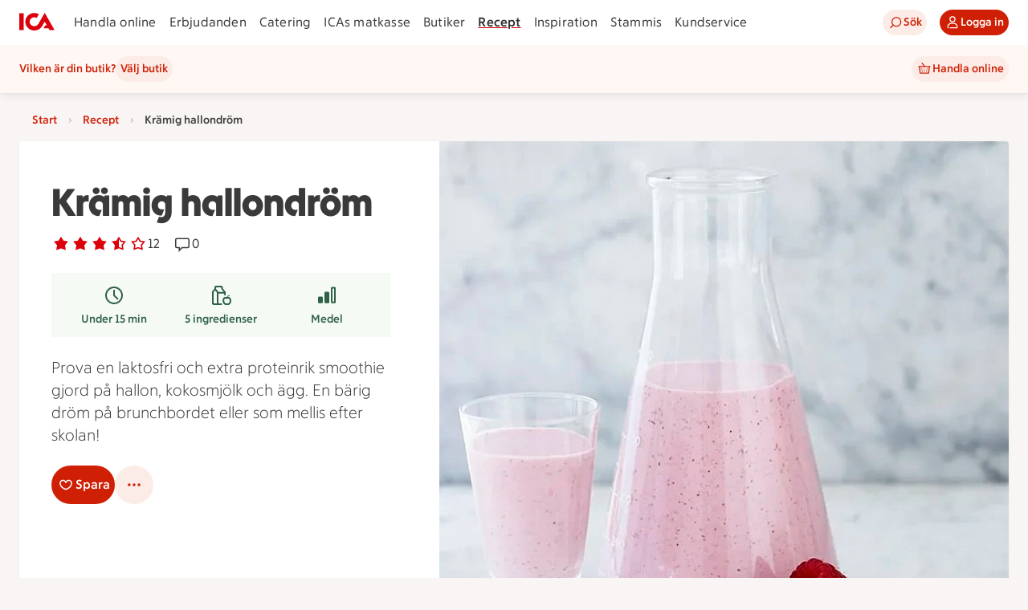

--- FILE ---
content_type: text/html; charset=utf-8
request_url: https://www.ica.se/recept/kramig-hallondrom-716602/
body_size: 47437
content:
<!DOCTYPE html>
<html lang="sv">

<head>
  <!-- Favicon -->

  <!-- Preload some fonts to prevent font jumping -->
<meta charset="utf-8">
<meta name="viewport" content="width=device-width, initial-scale=1">
<title>Krämig hallondröm | Recept ICA.se</title>
<script src="https://securepubads.g.doubleclick.net/tag/js/gpt.js" async></script>
<script type="text/javascript">window.NREUM||(NREUM={});NREUM.info = {"agent":"","beacon":"bam.eu01.nr-data.net","errorBeacon":"bam.eu01.nr-data.net","licenseKey":"NRJS-5aa2c5e057ec8c2d1c7","applicationID":"490392071","agentToken":null,"applicationTime":42.544827,"transactionName":"MhBSZQoZDBAEAUcNXgtadUkICgcQFghAS3YgIR8eUFZISkpKHU4YSg==","queueTime":0,"ttGuid":"62255c6aa9076400"}; (window.NREUM||(NREUM={})).init={privacy:{cookies_enabled:true},ajax:{deny_list:["bam.eu01.nr-data.net"]},feature_flags:["soft_nav"],distributed_tracing:{enabled:true}};(window.NREUM||(NREUM={})).loader_config={agentID:"538597454",accountID:"3463504",trustKey:"3460304",xpid:"VwIBUlNTDBAEXVFRDgMHUVU=",licenseKey:"NRJS-5aa2c5e057ec8c2d1c7",applicationID:"490392071",browserID:"538597454"};;/*! For license information please see nr-loader-spa-1.308.0.min.js.LICENSE.txt */
(()=>{var e,t,r={384:(e,t,r)=>{"use strict";r.d(t,{NT:()=>a,US:()=>u,Zm:()=>o,bQ:()=>d,dV:()=>c,pV:()=>l});var n=r(6154),i=r(1863),s=r(1910);const a={beacon:"bam.nr-data.net",errorBeacon:"bam.nr-data.net"};function o(){return n.gm.NREUM||(n.gm.NREUM={}),void 0===n.gm.newrelic&&(n.gm.newrelic=n.gm.NREUM),n.gm.NREUM}function c(){let e=o();return e.o||(e.o={ST:n.gm.setTimeout,SI:n.gm.setImmediate||n.gm.setInterval,CT:n.gm.clearTimeout,XHR:n.gm.XMLHttpRequest,REQ:n.gm.Request,EV:n.gm.Event,PR:n.gm.Promise,MO:n.gm.MutationObserver,FETCH:n.gm.fetch,WS:n.gm.WebSocket},(0,s.i)(...Object.values(e.o))),e}function d(e,t){let r=o();r.initializedAgents??={},t.initializedAt={ms:(0,i.t)(),date:new Date},r.initializedAgents[e]=t}function u(e,t){o()[e]=t}function l(){return function(){let e=o();const t=e.info||{};e.info={beacon:a.beacon,errorBeacon:a.errorBeacon,...t}}(),function(){let e=o();const t=e.init||{};e.init={...t}}(),c(),function(){let e=o();const t=e.loader_config||{};e.loader_config={...t}}(),o()}},782:(e,t,r)=>{"use strict";r.d(t,{T:()=>n});const n=r(860).K7.pageViewTiming},860:(e,t,r)=>{"use strict";r.d(t,{$J:()=>u,K7:()=>c,P3:()=>d,XX:()=>i,Yy:()=>o,df:()=>s,qY:()=>n,v4:()=>a});const n="events",i="jserrors",s="browser/blobs",a="rum",o="browser/logs",c={ajax:"ajax",genericEvents:"generic_events",jserrors:i,logging:"logging",metrics:"metrics",pageAction:"page_action",pageViewEvent:"page_view_event",pageViewTiming:"page_view_timing",sessionReplay:"session_replay",sessionTrace:"session_trace",softNav:"soft_navigations",spa:"spa"},d={[c.pageViewEvent]:1,[c.pageViewTiming]:2,[c.metrics]:3,[c.jserrors]:4,[c.spa]:5,[c.ajax]:6,[c.sessionTrace]:7,[c.softNav]:8,[c.sessionReplay]:9,[c.logging]:10,[c.genericEvents]:11},u={[c.pageViewEvent]:a,[c.pageViewTiming]:n,[c.ajax]:n,[c.spa]:n,[c.softNav]:n,[c.metrics]:i,[c.jserrors]:i,[c.sessionTrace]:s,[c.sessionReplay]:s,[c.logging]:o,[c.genericEvents]:"ins"}},944:(e,t,r)=>{"use strict";r.d(t,{R:()=>i});var n=r(3241);function i(e,t){"function"==typeof console.debug&&(console.debug("New Relic Warning: https://github.com/newrelic/newrelic-browser-agent/blob/main/docs/warning-codes.md#".concat(e),t),(0,n.W)({agentIdentifier:null,drained:null,type:"data",name:"warn",feature:"warn",data:{code:e,secondary:t}}))}},993:(e,t,r)=>{"use strict";r.d(t,{A$:()=>s,ET:()=>a,TZ:()=>o,p_:()=>i});var n=r(860);const i={ERROR:"ERROR",WARN:"WARN",INFO:"INFO",DEBUG:"DEBUG",TRACE:"TRACE"},s={OFF:0,ERROR:1,WARN:2,INFO:3,DEBUG:4,TRACE:5},a="log",o=n.K7.logging},1541:(e,t,r)=>{"use strict";r.d(t,{U:()=>i,f:()=>n});const n={MFE:"MFE",BA:"BA"};function i(e,t){if(2!==t?.harvestEndpointVersion)return{};const r=t.agentRef.runtime.appMetadata.agents[0].entityGuid;return e?{"source.id":e.id,"source.name":e.name,"source.type":e.type,"parent.id":e.parent?.id||r,"parent.type":e.parent?.type||n.BA}:{"entity.guid":r,appId:t.agentRef.info.applicationID}}},1687:(e,t,r)=>{"use strict";r.d(t,{Ak:()=>d,Ze:()=>h,x3:()=>u});var n=r(3241),i=r(7836),s=r(3606),a=r(860),o=r(2646);const c={};function d(e,t){const r={staged:!1,priority:a.P3[t]||0};l(e),c[e].get(t)||c[e].set(t,r)}function u(e,t){e&&c[e]&&(c[e].get(t)&&c[e].delete(t),p(e,t,!1),c[e].size&&f(e))}function l(e){if(!e)throw new Error("agentIdentifier required");c[e]||(c[e]=new Map)}function h(e="",t="feature",r=!1){if(l(e),!e||!c[e].get(t)||r)return p(e,t);c[e].get(t).staged=!0,f(e)}function f(e){const t=Array.from(c[e]);t.every(([e,t])=>t.staged)&&(t.sort((e,t)=>e[1].priority-t[1].priority),t.forEach(([t])=>{c[e].delete(t),p(e,t)}))}function p(e,t,r=!0){const a=e?i.ee.get(e):i.ee,c=s.i.handlers;if(!a.aborted&&a.backlog&&c){if((0,n.W)({agentIdentifier:e,type:"lifecycle",name:"drain",feature:t}),r){const e=a.backlog[t],r=c[t];if(r){for(let t=0;e&&t<e.length;++t)g(e[t],r);Object.entries(r).forEach(([e,t])=>{Object.values(t||{}).forEach(t=>{t[0]?.on&&t[0]?.context()instanceof o.y&&t[0].on(e,t[1])})})}}a.isolatedBacklog||delete c[t],a.backlog[t]=null,a.emit("drain-"+t,[])}}function g(e,t){var r=e[1];Object.values(t[r]||{}).forEach(t=>{var r=e[0];if(t[0]===r){var n=t[1],i=e[3],s=e[2];n.apply(i,s)}})}},1738:(e,t,r)=>{"use strict";r.d(t,{U:()=>f,Y:()=>h});var n=r(3241),i=r(9908),s=r(1863),a=r(944),o=r(5701),c=r(3969),d=r(8362),u=r(860),l=r(4261);function h(e,t,r,s){const h=s||r;!h||h[e]&&h[e]!==d.d.prototype[e]||(h[e]=function(){(0,i.p)(c.xV,["API/"+e+"/called"],void 0,u.K7.metrics,r.ee),(0,n.W)({agentIdentifier:r.agentIdentifier,drained:!!o.B?.[r.agentIdentifier],type:"data",name:"api",feature:l.Pl+e,data:{}});try{return t.apply(this,arguments)}catch(e){(0,a.R)(23,e)}})}function f(e,t,r,n,a){const o=e.info;null===r?delete o.jsAttributes[t]:o.jsAttributes[t]=r,(a||null===r)&&(0,i.p)(l.Pl+n,[(0,s.t)(),t,r],void 0,"session",e.ee)}},1741:(e,t,r)=>{"use strict";r.d(t,{W:()=>s});var n=r(944),i=r(4261);class s{#e(e,...t){if(this[e]!==s.prototype[e])return this[e](...t);(0,n.R)(35,e)}addPageAction(e,t){return this.#e(i.hG,e,t)}register(e){return this.#e(i.eY,e)}recordCustomEvent(e,t){return this.#e(i.fF,e,t)}setPageViewName(e,t){return this.#e(i.Fw,e,t)}setCustomAttribute(e,t,r){return this.#e(i.cD,e,t,r)}noticeError(e,t){return this.#e(i.o5,e,t)}setUserId(e,t=!1){return this.#e(i.Dl,e,t)}setApplicationVersion(e){return this.#e(i.nb,e)}setErrorHandler(e){return this.#e(i.bt,e)}addRelease(e,t){return this.#e(i.k6,e,t)}log(e,t){return this.#e(i.$9,e,t)}start(){return this.#e(i.d3)}finished(e){return this.#e(i.BL,e)}recordReplay(){return this.#e(i.CH)}pauseReplay(){return this.#e(i.Tb)}addToTrace(e){return this.#e(i.U2,e)}setCurrentRouteName(e){return this.#e(i.PA,e)}interaction(e){return this.#e(i.dT,e)}wrapLogger(e,t,r){return this.#e(i.Wb,e,t,r)}measure(e,t){return this.#e(i.V1,e,t)}consent(e){return this.#e(i.Pv,e)}}},1863:(e,t,r)=>{"use strict";function n(){return Math.floor(performance.now())}r.d(t,{t:()=>n})},1910:(e,t,r)=>{"use strict";r.d(t,{i:()=>s});var n=r(944);const i=new Map;function s(...e){return e.every(e=>{if(i.has(e))return i.get(e);const t="function"==typeof e?e.toString():"",r=t.includes("[native code]"),s=t.includes("nrWrapper");return r||s||(0,n.R)(64,e?.name||t),i.set(e,r),r})}},2555:(e,t,r)=>{"use strict";r.d(t,{D:()=>o,f:()=>a});var n=r(384),i=r(8122);const s={beacon:n.NT.beacon,errorBeacon:n.NT.errorBeacon,licenseKey:void 0,applicationID:void 0,sa:void 0,queueTime:void 0,applicationTime:void 0,ttGuid:void 0,user:void 0,account:void 0,product:void 0,extra:void 0,jsAttributes:{},userAttributes:void 0,atts:void 0,transactionName:void 0,tNamePlain:void 0};function a(e){try{return!!e.licenseKey&&!!e.errorBeacon&&!!e.applicationID}catch(e){return!1}}const o=e=>(0,i.a)(e,s)},2614:(e,t,r)=>{"use strict";r.d(t,{BB:()=>a,H3:()=>n,g:()=>d,iL:()=>c,tS:()=>o,uh:()=>i,wk:()=>s});const n="NRBA",i="SESSION",s=144e5,a=18e5,o={STARTED:"session-started",PAUSE:"session-pause",RESET:"session-reset",RESUME:"session-resume",UPDATE:"session-update"},c={SAME_TAB:"same-tab",CROSS_TAB:"cross-tab"},d={OFF:0,FULL:1,ERROR:2}},2646:(e,t,r)=>{"use strict";r.d(t,{y:()=>n});class n{constructor(e){this.contextId=e}}},2843:(e,t,r)=>{"use strict";r.d(t,{G:()=>s,u:()=>i});var n=r(3878);function i(e,t=!1,r,i){(0,n.DD)("visibilitychange",function(){if(t)return void("hidden"===document.visibilityState&&e());e(document.visibilityState)},r,i)}function s(e,t,r){(0,n.sp)("pagehide",e,t,r)}},3241:(e,t,r)=>{"use strict";r.d(t,{W:()=>s});var n=r(6154);const i="newrelic";function s(e={}){try{n.gm.dispatchEvent(new CustomEvent(i,{detail:e}))}catch(e){}}},3304:(e,t,r)=>{"use strict";r.d(t,{A:()=>s});var n=r(7836);const i=()=>{const e=new WeakSet;return(t,r)=>{if("object"==typeof r&&null!==r){if(e.has(r))return;e.add(r)}return r}};function s(e){try{return JSON.stringify(e,i())??""}catch(e){try{n.ee.emit("internal-error",[e])}catch(e){}return""}}},3333:(e,t,r)=>{"use strict";r.d(t,{$v:()=>u,TZ:()=>n,Xh:()=>c,Zp:()=>i,kd:()=>d,mq:()=>o,nf:()=>a,qN:()=>s});const n=r(860).K7.genericEvents,i=["auxclick","click","copy","keydown","paste","scrollend"],s=["focus","blur"],a=4,o=1e3,c=2e3,d=["PageAction","UserAction","BrowserPerformance"],u={RESOURCES:"experimental.resources",REGISTER:"register"}},3434:(e,t,r)=>{"use strict";r.d(t,{Jt:()=>s,YM:()=>d});var n=r(7836),i=r(5607);const s="nr@original:".concat(i.W),a=50;var o=Object.prototype.hasOwnProperty,c=!1;function d(e,t){return e||(e=n.ee),r.inPlace=function(e,t,n,i,s){n||(n="");const a="-"===n.charAt(0);for(let o=0;o<t.length;o++){const c=t[o],d=e[c];l(d)||(e[c]=r(d,a?c+n:n,i,c,s))}},r.flag=s,r;function r(t,r,n,c,d){return l(t)?t:(r||(r=""),nrWrapper[s]=t,function(e,t,r){if(Object.defineProperty&&Object.keys)try{return Object.keys(e).forEach(function(r){Object.defineProperty(t,r,{get:function(){return e[r]},set:function(t){return e[r]=t,t}})}),t}catch(e){u([e],r)}for(var n in e)o.call(e,n)&&(t[n]=e[n])}(t,nrWrapper,e),nrWrapper);function nrWrapper(){var s,o,l,h;let f;try{o=this,s=[...arguments],l="function"==typeof n?n(s,o):n||{}}catch(t){u([t,"",[s,o,c],l],e)}i(r+"start",[s,o,c],l,d);const p=performance.now();let g;try{return h=t.apply(o,s),g=performance.now(),h}catch(e){throw g=performance.now(),i(r+"err",[s,o,e],l,d),f=e,f}finally{const e=g-p,t={start:p,end:g,duration:e,isLongTask:e>=a,methodName:c,thrownError:f};t.isLongTask&&i("long-task",[t,o],l,d),i(r+"end",[s,o,h],l,d)}}}function i(r,n,i,s){if(!c||t){var a=c;c=!0;try{e.emit(r,n,i,t,s)}catch(t){u([t,r,n,i],e)}c=a}}}function u(e,t){t||(t=n.ee);try{t.emit("internal-error",e)}catch(e){}}function l(e){return!(e&&"function"==typeof e&&e.apply&&!e[s])}},3606:(e,t,r)=>{"use strict";r.d(t,{i:()=>s});var n=r(9908);s.on=a;var i=s.handlers={};function s(e,t,r,s){a(s||n.d,i,e,t,r)}function a(e,t,r,i,s){s||(s="feature"),e||(e=n.d);var a=t[s]=t[s]||{};(a[r]=a[r]||[]).push([e,i])}},3738:(e,t,r)=>{"use strict";r.d(t,{He:()=>i,Kp:()=>o,Lc:()=>d,Rz:()=>u,TZ:()=>n,bD:()=>s,d3:()=>a,jx:()=>l,sl:()=>h,uP:()=>c});const n=r(860).K7.sessionTrace,i="bstResource",s="resource",a="-start",o="-end",c="fn"+a,d="fn"+o,u="pushState",l=1e3,h=3e4},3785:(e,t,r)=>{"use strict";r.d(t,{R:()=>c,b:()=>d});var n=r(9908),i=r(1863),s=r(860),a=r(3969),o=r(993);function c(e,t,r={},c=o.p_.INFO,d=!0,u,l=(0,i.t)()){(0,n.p)(a.xV,["API/logging/".concat(c.toLowerCase(),"/called")],void 0,s.K7.metrics,e),(0,n.p)(o.ET,[l,t,r,c,d,u],void 0,s.K7.logging,e)}function d(e){return"string"==typeof e&&Object.values(o.p_).some(t=>t===e.toUpperCase().trim())}},3878:(e,t,r)=>{"use strict";function n(e,t){return{capture:e,passive:!1,signal:t}}function i(e,t,r=!1,i){window.addEventListener(e,t,n(r,i))}function s(e,t,r=!1,i){document.addEventListener(e,t,n(r,i))}r.d(t,{DD:()=>s,jT:()=>n,sp:()=>i})},3962:(e,t,r)=>{"use strict";r.d(t,{AM:()=>a,O2:()=>l,OV:()=>s,Qu:()=>h,TZ:()=>c,ih:()=>f,pP:()=>o,t1:()=>u,tC:()=>i,wD:()=>d});var n=r(860);const i=["click","keydown","submit"],s="popstate",a="api",o="initialPageLoad",c=n.K7.softNav,d=5e3,u=500,l={INITIAL_PAGE_LOAD:"",ROUTE_CHANGE:1,UNSPECIFIED:2},h={INTERACTION:1,AJAX:2,CUSTOM_END:3,CUSTOM_TRACER:4},f={IP:"in progress",PF:"pending finish",FIN:"finished",CAN:"cancelled"}},3969:(e,t,r)=>{"use strict";r.d(t,{TZ:()=>n,XG:()=>o,rs:()=>i,xV:()=>a,z_:()=>s});const n=r(860).K7.metrics,i="sm",s="cm",a="storeSupportabilityMetrics",o="storeEventMetrics"},4234:(e,t,r)=>{"use strict";r.d(t,{W:()=>s});var n=r(7836),i=r(1687);class s{constructor(e,t){this.agentIdentifier=e,this.ee=n.ee.get(e),this.featureName=t,this.blocked=!1}deregisterDrain(){(0,i.x3)(this.agentIdentifier,this.featureName)}}},4261:(e,t,r)=>{"use strict";r.d(t,{$9:()=>u,BL:()=>c,CH:()=>p,Dl:()=>R,Fw:()=>w,PA:()=>v,Pl:()=>n,Pv:()=>A,Tb:()=>h,U2:()=>a,V1:()=>E,Wb:()=>T,bt:()=>y,cD:()=>b,d3:()=>x,dT:()=>d,eY:()=>g,fF:()=>f,hG:()=>s,hw:()=>i,k6:()=>o,nb:()=>m,o5:()=>l});const n="api-",i=n+"ixn-",s="addPageAction",a="addToTrace",o="addRelease",c="finished",d="interaction",u="log",l="noticeError",h="pauseReplay",f="recordCustomEvent",p="recordReplay",g="register",m="setApplicationVersion",v="setCurrentRouteName",b="setCustomAttribute",y="setErrorHandler",w="setPageViewName",R="setUserId",x="start",T="wrapLogger",E="measure",A="consent"},5205:(e,t,r)=>{"use strict";r.d(t,{j:()=>S});var n=r(384),i=r(1741);var s=r(2555),a=r(3333);const o=e=>{if(!e||"string"!=typeof e)return!1;try{document.createDocumentFragment().querySelector(e)}catch{return!1}return!0};var c=r(2614),d=r(944),u=r(8122);const l="[data-nr-mask]",h=e=>(0,u.a)(e,(()=>{const e={feature_flags:[],experimental:{allow_registered_children:!1,resources:!1},mask_selector:"*",block_selector:"[data-nr-block]",mask_input_options:{color:!1,date:!1,"datetime-local":!1,email:!1,month:!1,number:!1,range:!1,search:!1,tel:!1,text:!1,time:!1,url:!1,week:!1,textarea:!1,select:!1,password:!0}};return{ajax:{deny_list:void 0,block_internal:!0,enabled:!0,autoStart:!0},api:{get allow_registered_children(){return e.feature_flags.includes(a.$v.REGISTER)||e.experimental.allow_registered_children},set allow_registered_children(t){e.experimental.allow_registered_children=t},duplicate_registered_data:!1},browser_consent_mode:{enabled:!1},distributed_tracing:{enabled:void 0,exclude_newrelic_header:void 0,cors_use_newrelic_header:void 0,cors_use_tracecontext_headers:void 0,allowed_origins:void 0},get feature_flags(){return e.feature_flags},set feature_flags(t){e.feature_flags=t},generic_events:{enabled:!0,autoStart:!0},harvest:{interval:30},jserrors:{enabled:!0,autoStart:!0},logging:{enabled:!0,autoStart:!0},metrics:{enabled:!0,autoStart:!0},obfuscate:void 0,page_action:{enabled:!0},page_view_event:{enabled:!0,autoStart:!0},page_view_timing:{enabled:!0,autoStart:!0},performance:{capture_marks:!1,capture_measures:!1,capture_detail:!0,resources:{get enabled(){return e.feature_flags.includes(a.$v.RESOURCES)||e.experimental.resources},set enabled(t){e.experimental.resources=t},asset_types:[],first_party_domains:[],ignore_newrelic:!0}},privacy:{cookies_enabled:!0},proxy:{assets:void 0,beacon:void 0},session:{expiresMs:c.wk,inactiveMs:c.BB},session_replay:{autoStart:!0,enabled:!1,preload:!1,sampling_rate:10,error_sampling_rate:100,collect_fonts:!1,inline_images:!1,fix_stylesheets:!0,mask_all_inputs:!0,get mask_text_selector(){return e.mask_selector},set mask_text_selector(t){o(t)?e.mask_selector="".concat(t,",").concat(l):""===t||null===t?e.mask_selector=l:(0,d.R)(5,t)},get block_class(){return"nr-block"},get ignore_class(){return"nr-ignore"},get mask_text_class(){return"nr-mask"},get block_selector(){return e.block_selector},set block_selector(t){o(t)?e.block_selector+=",".concat(t):""!==t&&(0,d.R)(6,t)},get mask_input_options(){return e.mask_input_options},set mask_input_options(t){t&&"object"==typeof t?e.mask_input_options={...t,password:!0}:(0,d.R)(7,t)}},session_trace:{enabled:!0,autoStart:!0},soft_navigations:{enabled:!0,autoStart:!0},spa:{enabled:!0,autoStart:!0},ssl:void 0,user_actions:{enabled:!0,elementAttributes:["id","className","tagName","type"]}}})());var f=r(6154),p=r(9324);let g=0;const m={buildEnv:p.F3,distMethod:p.Xs,version:p.xv,originTime:f.WN},v={consented:!1},b={appMetadata:{},get consented(){return this.session?.state?.consent||v.consented},set consented(e){v.consented=e},customTransaction:void 0,denyList:void 0,disabled:!1,harvester:void 0,isolatedBacklog:!1,isRecording:!1,loaderType:void 0,maxBytes:3e4,obfuscator:void 0,onerror:void 0,ptid:void 0,releaseIds:{},session:void 0,timeKeeper:void 0,registeredEntities:[],jsAttributesMetadata:{bytes:0},get harvestCount(){return++g}},y=e=>{const t=(0,u.a)(e,b),r=Object.keys(m).reduce((e,t)=>(e[t]={value:m[t],writable:!1,configurable:!0,enumerable:!0},e),{});return Object.defineProperties(t,r)};var w=r(5701);const R=e=>{const t=e.startsWith("http");e+="/",r.p=t?e:"https://"+e};var x=r(7836),T=r(3241);const E={accountID:void 0,trustKey:void 0,agentID:void 0,licenseKey:void 0,applicationID:void 0,xpid:void 0},A=e=>(0,u.a)(e,E),_=new Set;function S(e,t={},r,a){let{init:o,info:c,loader_config:d,runtime:u={},exposed:l=!0}=t;if(!c){const e=(0,n.pV)();o=e.init,c=e.info,d=e.loader_config}e.init=h(o||{}),e.loader_config=A(d||{}),c.jsAttributes??={},f.bv&&(c.jsAttributes.isWorker=!0),e.info=(0,s.D)(c);const p=e.init,g=[c.beacon,c.errorBeacon];_.has(e.agentIdentifier)||(p.proxy.assets&&(R(p.proxy.assets),g.push(p.proxy.assets)),p.proxy.beacon&&g.push(p.proxy.beacon),e.beacons=[...g],function(e){const t=(0,n.pV)();Object.getOwnPropertyNames(i.W.prototype).forEach(r=>{const n=i.W.prototype[r];if("function"!=typeof n||"constructor"===n)return;let s=t[r];e[r]&&!1!==e.exposed&&"micro-agent"!==e.runtime?.loaderType&&(t[r]=(...t)=>{const n=e[r](...t);return s?s(...t):n})})}(e),(0,n.US)("activatedFeatures",w.B)),u.denyList=[...p.ajax.deny_list||[],...p.ajax.block_internal?g:[]],u.ptid=e.agentIdentifier,u.loaderType=r,e.runtime=y(u),_.has(e.agentIdentifier)||(e.ee=x.ee.get(e.agentIdentifier),e.exposed=l,(0,T.W)({agentIdentifier:e.agentIdentifier,drained:!!w.B?.[e.agentIdentifier],type:"lifecycle",name:"initialize",feature:void 0,data:e.config})),_.add(e.agentIdentifier)}},5270:(e,t,r)=>{"use strict";r.d(t,{Aw:()=>a,SR:()=>s,rF:()=>o});var n=r(384),i=r(7767);function s(e){return!!(0,n.dV)().o.MO&&(0,i.V)(e)&&!0===e?.session_trace.enabled}function a(e){return!0===e?.session_replay.preload&&s(e)}function o(e,t){try{if("string"==typeof t?.type){if("password"===t.type.toLowerCase())return"*".repeat(e?.length||0);if(void 0!==t?.dataset?.nrUnmask||t?.classList?.contains("nr-unmask"))return e}}catch(e){}return"string"==typeof e?e.replace(/[\S]/g,"*"):"*".repeat(e?.length||0)}},5289:(e,t,r)=>{"use strict";r.d(t,{GG:()=>a,Qr:()=>c,sB:()=>o});var n=r(3878),i=r(6389);function s(){return"undefined"==typeof document||"complete"===document.readyState}function a(e,t){if(s())return e();const r=(0,i.J)(e),a=setInterval(()=>{s()&&(clearInterval(a),r())},500);(0,n.sp)("load",r,t)}function o(e){if(s())return e();(0,n.DD)("DOMContentLoaded",e)}function c(e){if(s())return e();(0,n.sp)("popstate",e)}},5607:(e,t,r)=>{"use strict";r.d(t,{W:()=>n});const n=(0,r(9566).bz)()},5701:(e,t,r)=>{"use strict";r.d(t,{B:()=>s,t:()=>a});var n=r(3241);const i=new Set,s={};function a(e,t){const r=t.agentIdentifier;s[r]??={},e&&"object"==typeof e&&(i.has(r)||(t.ee.emit("rumresp",[e]),s[r]=e,i.add(r),(0,n.W)({agentIdentifier:r,loaded:!0,drained:!0,type:"lifecycle",name:"load",feature:void 0,data:e})))}},6154:(e,t,r)=>{"use strict";r.d(t,{OF:()=>d,RI:()=>i,WN:()=>h,bv:()=>s,eN:()=>f,gm:()=>a,lR:()=>l,m:()=>c,mw:()=>o,sb:()=>u});var n=r(1863);const i="undefined"!=typeof window&&!!window.document,s="undefined"!=typeof WorkerGlobalScope&&("undefined"!=typeof self&&self instanceof WorkerGlobalScope&&self.navigator instanceof WorkerNavigator||"undefined"!=typeof globalThis&&globalThis instanceof WorkerGlobalScope&&globalThis.navigator instanceof WorkerNavigator),a=i?window:"undefined"!=typeof WorkerGlobalScope&&("undefined"!=typeof self&&self instanceof WorkerGlobalScope&&self||"undefined"!=typeof globalThis&&globalThis instanceof WorkerGlobalScope&&globalThis),o=Boolean("hidden"===a?.document?.visibilityState),c=""+a?.location,d=/iPad|iPhone|iPod/.test(a.navigator?.userAgent),u=d&&"undefined"==typeof SharedWorker,l=(()=>{const e=a.navigator?.userAgent?.match(/Firefox[/\s](\d+\.\d+)/);return Array.isArray(e)&&e.length>=2?+e[1]:0})(),h=Date.now()-(0,n.t)(),f=()=>"undefined"!=typeof PerformanceNavigationTiming&&a?.performance?.getEntriesByType("navigation")?.[0]?.responseStart},6344:(e,t,r)=>{"use strict";r.d(t,{BB:()=>u,Qb:()=>l,TZ:()=>i,Ug:()=>a,Vh:()=>s,_s:()=>o,bc:()=>d,yP:()=>c});var n=r(2614);const i=r(860).K7.sessionReplay,s="errorDuringReplay",a=.12,o={DomContentLoaded:0,Load:1,FullSnapshot:2,IncrementalSnapshot:3,Meta:4,Custom:5},c={[n.g.ERROR]:15e3,[n.g.FULL]:3e5,[n.g.OFF]:0},d={RESET:{message:"Session was reset",sm:"Reset"},IMPORT:{message:"Recorder failed to import",sm:"Import"},TOO_MANY:{message:"429: Too Many Requests",sm:"Too-Many"},TOO_BIG:{message:"Payload was too large",sm:"Too-Big"},CROSS_TAB:{message:"Session Entity was set to OFF on another tab",sm:"Cross-Tab"},ENTITLEMENTS:{message:"Session Replay is not allowed and will not be started",sm:"Entitlement"}},u=5e3,l={API:"api",RESUME:"resume",SWITCH_TO_FULL:"switchToFull",INITIALIZE:"initialize",PRELOAD:"preload"}},6389:(e,t,r)=>{"use strict";function n(e,t=500,r={}){const n=r?.leading||!1;let i;return(...r)=>{n&&void 0===i&&(e.apply(this,r),i=setTimeout(()=>{i=clearTimeout(i)},t)),n||(clearTimeout(i),i=setTimeout(()=>{e.apply(this,r)},t))}}function i(e){let t=!1;return(...r)=>{t||(t=!0,e.apply(this,r))}}r.d(t,{J:()=>i,s:()=>n})},6630:(e,t,r)=>{"use strict";r.d(t,{T:()=>n});const n=r(860).K7.pageViewEvent},6774:(e,t,r)=>{"use strict";r.d(t,{T:()=>n});const n=r(860).K7.jserrors},7295:(e,t,r)=>{"use strict";r.d(t,{Xv:()=>a,gX:()=>i,iW:()=>s});var n=[];function i(e){if(!e||s(e))return!1;if(0===n.length)return!0;if("*"===n[0].hostname)return!1;for(var t=0;t<n.length;t++){var r=n[t];if(r.hostname.test(e.hostname)&&r.pathname.test(e.pathname))return!1}return!0}function s(e){return void 0===e.hostname}function a(e){if(n=[],e&&e.length)for(var t=0;t<e.length;t++){let r=e[t];if(!r)continue;if("*"===r)return void(n=[{hostname:"*"}]);0===r.indexOf("http://")?r=r.substring(7):0===r.indexOf("https://")&&(r=r.substring(8));const i=r.indexOf("/");let s,a;i>0?(s=r.substring(0,i),a=r.substring(i)):(s=r,a="*");let[c]=s.split(":");n.push({hostname:o(c),pathname:o(a,!0)})}}function o(e,t=!1){const r=e.replace(/[.+?^${}()|[\]\\]/g,e=>"\\"+e).replace(/\*/g,".*?");return new RegExp((t?"^":"")+r+"$")}},7485:(e,t,r)=>{"use strict";r.d(t,{D:()=>i});var n=r(6154);function i(e){if(0===(e||"").indexOf("data:"))return{protocol:"data"};try{const t=new URL(e,location.href),r={port:t.port,hostname:t.hostname,pathname:t.pathname,search:t.search,protocol:t.protocol.slice(0,t.protocol.indexOf(":")),sameOrigin:t.protocol===n.gm?.location?.protocol&&t.host===n.gm?.location?.host};return r.port&&""!==r.port||("http:"===t.protocol&&(r.port="80"),"https:"===t.protocol&&(r.port="443")),r.pathname&&""!==r.pathname?r.pathname.startsWith("/")||(r.pathname="/".concat(r.pathname)):r.pathname="/",r}catch(e){return{}}}},7699:(e,t,r)=>{"use strict";r.d(t,{It:()=>s,KC:()=>o,No:()=>i,qh:()=>a});var n=r(860);const i=16e3,s=1e6,a="SESSION_ERROR",o={[n.K7.logging]:!0,[n.K7.genericEvents]:!1,[n.K7.jserrors]:!1,[n.K7.ajax]:!1}},7767:(e,t,r)=>{"use strict";r.d(t,{V:()=>i});var n=r(6154);const i=e=>n.RI&&!0===e?.privacy.cookies_enabled},7836:(e,t,r)=>{"use strict";r.d(t,{P:()=>o,ee:()=>c});var n=r(384),i=r(8990),s=r(2646),a=r(5607);const o="nr@context:".concat(a.W),c=function e(t,r){var n={},a={},u={},l=!1;try{l=16===r.length&&d.initializedAgents?.[r]?.runtime.isolatedBacklog}catch(e){}var h={on:p,addEventListener:p,removeEventListener:function(e,t){var r=n[e];if(!r)return;for(var i=0;i<r.length;i++)r[i]===t&&r.splice(i,1)},emit:function(e,r,n,i,s){!1!==s&&(s=!0);if(c.aborted&&!i)return;t&&s&&t.emit(e,r,n);var o=f(n);g(e).forEach(e=>{e.apply(o,r)});var d=v()[a[e]];d&&d.push([h,e,r,o]);return o},get:m,listeners:g,context:f,buffer:function(e,t){const r=v();if(t=t||"feature",h.aborted)return;Object.entries(e||{}).forEach(([e,n])=>{a[n]=t,t in r||(r[t]=[])})},abort:function(){h._aborted=!0,Object.keys(h.backlog).forEach(e=>{delete h.backlog[e]})},isBuffering:function(e){return!!v()[a[e]]},debugId:r,backlog:l?{}:t&&"object"==typeof t.backlog?t.backlog:{},isolatedBacklog:l};return Object.defineProperty(h,"aborted",{get:()=>{let e=h._aborted||!1;return e||(t&&(e=t.aborted),e)}}),h;function f(e){return e&&e instanceof s.y?e:e?(0,i.I)(e,o,()=>new s.y(o)):new s.y(o)}function p(e,t){n[e]=g(e).concat(t)}function g(e){return n[e]||[]}function m(t){return u[t]=u[t]||e(h,t)}function v(){return h.backlog}}(void 0,"globalEE"),d=(0,n.Zm)();d.ee||(d.ee=c)},8122:(e,t,r)=>{"use strict";r.d(t,{a:()=>i});var n=r(944);function i(e,t){try{if(!e||"object"!=typeof e)return(0,n.R)(3);if(!t||"object"!=typeof t)return(0,n.R)(4);const r=Object.create(Object.getPrototypeOf(t),Object.getOwnPropertyDescriptors(t)),s=0===Object.keys(r).length?e:r;for(let a in s)if(void 0!==e[a])try{if(null===e[a]){r[a]=null;continue}Array.isArray(e[a])&&Array.isArray(t[a])?r[a]=Array.from(new Set([...e[a],...t[a]])):"object"==typeof e[a]&&"object"==typeof t[a]?r[a]=i(e[a],t[a]):r[a]=e[a]}catch(e){r[a]||(0,n.R)(1,e)}return r}catch(e){(0,n.R)(2,e)}}},8139:(e,t,r)=>{"use strict";r.d(t,{u:()=>h});var n=r(7836),i=r(3434),s=r(8990),a=r(6154);const o={},c=a.gm.XMLHttpRequest,d="addEventListener",u="removeEventListener",l="nr@wrapped:".concat(n.P);function h(e){var t=function(e){return(e||n.ee).get("events")}(e);if(o[t.debugId]++)return t;o[t.debugId]=1;var r=(0,i.YM)(t,!0);function h(e){r.inPlace(e,[d,u],"-",p)}function p(e,t){return e[1]}return"getPrototypeOf"in Object&&(a.RI&&f(document,h),c&&f(c.prototype,h),f(a.gm,h)),t.on(d+"-start",function(e,t){var n=e[1];if(null!==n&&("function"==typeof n||"object"==typeof n)&&"newrelic"!==e[0]){var i=(0,s.I)(n,l,function(){var e={object:function(){if("function"!=typeof n.handleEvent)return;return n.handleEvent.apply(n,arguments)},function:n}[typeof n];return e?r(e,"fn-",null,e.name||"anonymous"):n});this.wrapped=e[1]=i}}),t.on(u+"-start",function(e){e[1]=this.wrapped||e[1]}),t}function f(e,t,...r){let n=e;for(;"object"==typeof n&&!Object.prototype.hasOwnProperty.call(n,d);)n=Object.getPrototypeOf(n);n&&t(n,...r)}},8362:(e,t,r)=>{"use strict";r.d(t,{d:()=>s});var n=r(9566),i=r(1741);class s extends i.W{agentIdentifier=(0,n.LA)(16)}},8374:(e,t,r)=>{r.nc=(()=>{try{return document?.currentScript?.nonce}catch(e){}return""})()},8990:(e,t,r)=>{"use strict";r.d(t,{I:()=>i});var n=Object.prototype.hasOwnProperty;function i(e,t,r){if(n.call(e,t))return e[t];var i=r();if(Object.defineProperty&&Object.keys)try{return Object.defineProperty(e,t,{value:i,writable:!0,enumerable:!1}),i}catch(e){}return e[t]=i,i}},9119:(e,t,r)=>{"use strict";r.d(t,{L:()=>s});var n=/([^?#]*)[^#]*(#[^?]*|$).*/,i=/([^?#]*)().*/;function s(e,t){return e?e.replace(t?n:i,"$1$2"):e}},9300:(e,t,r)=>{"use strict";r.d(t,{T:()=>n});const n=r(860).K7.ajax},9324:(e,t,r)=>{"use strict";r.d(t,{AJ:()=>a,F3:()=>i,Xs:()=>s,Yq:()=>o,xv:()=>n});const n="1.308.0",i="PROD",s="CDN",a="@newrelic/rrweb",o="1.0.1"},9566:(e,t,r)=>{"use strict";r.d(t,{LA:()=>o,ZF:()=>c,bz:()=>a,el:()=>d});var n=r(6154);const i="xxxxxxxx-xxxx-4xxx-yxxx-xxxxxxxxxxxx";function s(e,t){return e?15&e[t]:16*Math.random()|0}function a(){const e=n.gm?.crypto||n.gm?.msCrypto;let t,r=0;return e&&e.getRandomValues&&(t=e.getRandomValues(new Uint8Array(30))),i.split("").map(e=>"x"===e?s(t,r++).toString(16):"y"===e?(3&s()|8).toString(16):e).join("")}function o(e){const t=n.gm?.crypto||n.gm?.msCrypto;let r,i=0;t&&t.getRandomValues&&(r=t.getRandomValues(new Uint8Array(e)));const a=[];for(var o=0;o<e;o++)a.push(s(r,i++).toString(16));return a.join("")}function c(){return o(16)}function d(){return o(32)}},9908:(e,t,r)=>{"use strict";r.d(t,{d:()=>n,p:()=>i});var n=r(7836).ee.get("handle");function i(e,t,r,i,s){s?(s.buffer([e],i),s.emit(e,t,r)):(n.buffer([e],i),n.emit(e,t,r))}}},n={};function i(e){var t=n[e];if(void 0!==t)return t.exports;var s=n[e]={exports:{}};return r[e](s,s.exports,i),s.exports}i.m=r,i.d=(e,t)=>{for(var r in t)i.o(t,r)&&!i.o(e,r)&&Object.defineProperty(e,r,{enumerable:!0,get:t[r]})},i.f={},i.e=e=>Promise.all(Object.keys(i.f).reduce((t,r)=>(i.f[r](e,t),t),[])),i.u=e=>({212:"nr-spa-compressor",249:"nr-spa-recorder",478:"nr-spa"}[e]+"-1.308.0.min.js"),i.o=(e,t)=>Object.prototype.hasOwnProperty.call(e,t),e={},t="NRBA-1.308.0.PROD:",i.l=(r,n,s,a)=>{if(e[r])e[r].push(n);else{var o,c;if(void 0!==s)for(var d=document.getElementsByTagName("script"),u=0;u<d.length;u++){var l=d[u];if(l.getAttribute("src")==r||l.getAttribute("data-webpack")==t+s){o=l;break}}if(!o){c=!0;var h={478:"sha512-RSfSVnmHk59T/uIPbdSE0LPeqcEdF4/+XhfJdBuccH5rYMOEZDhFdtnh6X6nJk7hGpzHd9Ujhsy7lZEz/ORYCQ==",249:"sha512-ehJXhmntm85NSqW4MkhfQqmeKFulra3klDyY0OPDUE+sQ3GokHlPh1pmAzuNy//3j4ac6lzIbmXLvGQBMYmrkg==",212:"sha512-B9h4CR46ndKRgMBcK+j67uSR2RCnJfGefU+A7FrgR/k42ovXy5x/MAVFiSvFxuVeEk/pNLgvYGMp1cBSK/G6Fg=="};(o=document.createElement("script")).charset="utf-8",i.nc&&o.setAttribute("nonce",i.nc),o.setAttribute("data-webpack",t+s),o.src=r,0!==o.src.indexOf(window.location.origin+"/")&&(o.crossOrigin="anonymous"),h[a]&&(o.integrity=h[a])}e[r]=[n];var f=(t,n)=>{o.onerror=o.onload=null,clearTimeout(p);var i=e[r];if(delete e[r],o.parentNode&&o.parentNode.removeChild(o),i&&i.forEach(e=>e(n)),t)return t(n)},p=setTimeout(f.bind(null,void 0,{type:"timeout",target:o}),12e4);o.onerror=f.bind(null,o.onerror),o.onload=f.bind(null,o.onload),c&&document.head.appendChild(o)}},i.r=e=>{"undefined"!=typeof Symbol&&Symbol.toStringTag&&Object.defineProperty(e,Symbol.toStringTag,{value:"Module"}),Object.defineProperty(e,"__esModule",{value:!0})},i.p="https://js-agent.newrelic.com/",(()=>{var e={38:0,788:0};i.f.j=(t,r)=>{var n=i.o(e,t)?e[t]:void 0;if(0!==n)if(n)r.push(n[2]);else{var s=new Promise((r,i)=>n=e[t]=[r,i]);r.push(n[2]=s);var a=i.p+i.u(t),o=new Error;i.l(a,r=>{if(i.o(e,t)&&(0!==(n=e[t])&&(e[t]=void 0),n)){var s=r&&("load"===r.type?"missing":r.type),a=r&&r.target&&r.target.src;o.message="Loading chunk "+t+" failed: ("+s+": "+a+")",o.name="ChunkLoadError",o.type=s,o.request=a,n[1](o)}},"chunk-"+t,t)}};var t=(t,r)=>{var n,s,[a,o,c]=r,d=0;if(a.some(t=>0!==e[t])){for(n in o)i.o(o,n)&&(i.m[n]=o[n]);if(c)c(i)}for(t&&t(r);d<a.length;d++)s=a[d],i.o(e,s)&&e[s]&&e[s][0](),e[s]=0},r=self["webpackChunk:NRBA-1.308.0.PROD"]=self["webpackChunk:NRBA-1.308.0.PROD"]||[];r.forEach(t.bind(null,0)),r.push=t.bind(null,r.push.bind(r))})(),(()=>{"use strict";i(8374);var e=i(8362),t=i(860);const r=Object.values(t.K7);var n=i(5205);var s=i(9908),a=i(1863),o=i(4261),c=i(1738);var d=i(1687),u=i(4234),l=i(5289),h=i(6154),f=i(944),p=i(5270),g=i(7767),m=i(6389),v=i(7699);class b extends u.W{constructor(e,t){super(e.agentIdentifier,t),this.agentRef=e,this.abortHandler=void 0,this.featAggregate=void 0,this.loadedSuccessfully=void 0,this.onAggregateImported=new Promise(e=>{this.loadedSuccessfully=e}),this.deferred=Promise.resolve(),!1===e.init[this.featureName].autoStart?this.deferred=new Promise((t,r)=>{this.ee.on("manual-start-all",(0,m.J)(()=>{(0,d.Ak)(e.agentIdentifier,this.featureName),t()}))}):(0,d.Ak)(e.agentIdentifier,t)}importAggregator(e,t,r={}){if(this.featAggregate)return;const n=async()=>{let n;await this.deferred;try{if((0,g.V)(e.init)){const{setupAgentSession:t}=await i.e(478).then(i.bind(i,8766));n=t(e)}}catch(e){(0,f.R)(20,e),this.ee.emit("internal-error",[e]),(0,s.p)(v.qh,[e],void 0,this.featureName,this.ee)}try{if(!this.#t(this.featureName,n,e.init))return(0,d.Ze)(this.agentIdentifier,this.featureName),void this.loadedSuccessfully(!1);const{Aggregate:i}=await t();this.featAggregate=new i(e,r),e.runtime.harvester.initializedAggregates.push(this.featAggregate),this.loadedSuccessfully(!0)}catch(e){(0,f.R)(34,e),this.abortHandler?.(),(0,d.Ze)(this.agentIdentifier,this.featureName,!0),this.loadedSuccessfully(!1),this.ee&&this.ee.abort()}};h.RI?(0,l.GG)(()=>n(),!0):n()}#t(e,r,n){if(this.blocked)return!1;switch(e){case t.K7.sessionReplay:return(0,p.SR)(n)&&!!r;case t.K7.sessionTrace:return!!r;default:return!0}}}var y=i(6630),w=i(2614),R=i(3241);class x extends b{static featureName=y.T;constructor(e){var t;super(e,y.T),this.setupInspectionEvents(e.agentIdentifier),t=e,(0,c.Y)(o.Fw,function(e,r){"string"==typeof e&&("/"!==e.charAt(0)&&(e="/"+e),t.runtime.customTransaction=(r||"http://custom.transaction")+e,(0,s.p)(o.Pl+o.Fw,[(0,a.t)()],void 0,void 0,t.ee))},t),this.importAggregator(e,()=>i.e(478).then(i.bind(i,2467)))}setupInspectionEvents(e){const t=(t,r)=>{t&&(0,R.W)({agentIdentifier:e,timeStamp:t.timeStamp,loaded:"complete"===t.target.readyState,type:"window",name:r,data:t.target.location+""})};(0,l.sB)(e=>{t(e,"DOMContentLoaded")}),(0,l.GG)(e=>{t(e,"load")}),(0,l.Qr)(e=>{t(e,"navigate")}),this.ee.on(w.tS.UPDATE,(t,r)=>{(0,R.W)({agentIdentifier:e,type:"lifecycle",name:"session",data:r})})}}var T=i(384);class E extends e.d{constructor(e){var t;(super(),h.gm)?(this.features={},(0,T.bQ)(this.agentIdentifier,this),this.desiredFeatures=new Set(e.features||[]),this.desiredFeatures.add(x),(0,n.j)(this,e,e.loaderType||"agent"),t=this,(0,c.Y)(o.cD,function(e,r,n=!1){if("string"==typeof e){if(["string","number","boolean"].includes(typeof r)||null===r)return(0,c.U)(t,e,r,o.cD,n);(0,f.R)(40,typeof r)}else(0,f.R)(39,typeof e)},t),function(e){(0,c.Y)(o.Dl,function(t,r=!1){if("string"!=typeof t&&null!==t)return void(0,f.R)(41,typeof t);const n=e.info.jsAttributes["enduser.id"];r&&null!=n&&n!==t?(0,s.p)(o.Pl+"setUserIdAndResetSession",[t],void 0,"session",e.ee):(0,c.U)(e,"enduser.id",t,o.Dl,!0)},e)}(this),function(e){(0,c.Y)(o.nb,function(t){if("string"==typeof t||null===t)return(0,c.U)(e,"application.version",t,o.nb,!1);(0,f.R)(42,typeof t)},e)}(this),function(e){(0,c.Y)(o.d3,function(){e.ee.emit("manual-start-all")},e)}(this),function(e){(0,c.Y)(o.Pv,function(t=!0){if("boolean"==typeof t){if((0,s.p)(o.Pl+o.Pv,[t],void 0,"session",e.ee),e.runtime.consented=t,t){const t=e.features.page_view_event;t.onAggregateImported.then(e=>{const r=t.featAggregate;e&&!r.sentRum&&r.sendRum()})}}else(0,f.R)(65,typeof t)},e)}(this),this.run()):(0,f.R)(21)}get config(){return{info:this.info,init:this.init,loader_config:this.loader_config,runtime:this.runtime}}get api(){return this}run(){try{const e=function(e){const t={};return r.forEach(r=>{t[r]=!!e[r]?.enabled}),t}(this.init),n=[...this.desiredFeatures];n.sort((e,r)=>t.P3[e.featureName]-t.P3[r.featureName]),n.forEach(r=>{if(!e[r.featureName]&&r.featureName!==t.K7.pageViewEvent)return;if(r.featureName===t.K7.spa)return void(0,f.R)(67);const n=function(e){switch(e){case t.K7.ajax:return[t.K7.jserrors];case t.K7.sessionTrace:return[t.K7.ajax,t.K7.pageViewEvent];case t.K7.sessionReplay:return[t.K7.sessionTrace];case t.K7.pageViewTiming:return[t.K7.pageViewEvent];default:return[]}}(r.featureName).filter(e=>!(e in this.features));n.length>0&&(0,f.R)(36,{targetFeature:r.featureName,missingDependencies:n}),this.features[r.featureName]=new r(this)})}catch(e){(0,f.R)(22,e);for(const e in this.features)this.features[e].abortHandler?.();const t=(0,T.Zm)();delete t.initializedAgents[this.agentIdentifier]?.features,delete this.sharedAggregator;return t.ee.get(this.agentIdentifier).abort(),!1}}}var A=i(2843),_=i(782);class S extends b{static featureName=_.T;constructor(e){super(e,_.T),h.RI&&((0,A.u)(()=>(0,s.p)("docHidden",[(0,a.t)()],void 0,_.T,this.ee),!0),(0,A.G)(()=>(0,s.p)("winPagehide",[(0,a.t)()],void 0,_.T,this.ee)),this.importAggregator(e,()=>i.e(478).then(i.bind(i,9917))))}}var O=i(3969);class I extends b{static featureName=O.TZ;constructor(e){super(e,O.TZ),h.RI&&document.addEventListener("securitypolicyviolation",e=>{(0,s.p)(O.xV,["Generic/CSPViolation/Detected"],void 0,this.featureName,this.ee)}),this.importAggregator(e,()=>i.e(478).then(i.bind(i,6555)))}}var N=i(6774),P=i(3878),k=i(3304);class D{constructor(e,t,r,n,i){this.name="UncaughtError",this.message="string"==typeof e?e:(0,k.A)(e),this.sourceURL=t,this.line=r,this.column=n,this.__newrelic=i}}function C(e){return M(e)?e:new D(void 0!==e?.message?e.message:e,e?.filename||e?.sourceURL,e?.lineno||e?.line,e?.colno||e?.col,e?.__newrelic,e?.cause)}function j(e){const t="Unhandled Promise Rejection: ";if(!e?.reason)return;if(M(e.reason)){try{e.reason.message.startsWith(t)||(e.reason.message=t+e.reason.message)}catch(e){}return C(e.reason)}const r=C(e.reason);return(r.message||"").startsWith(t)||(r.message=t+r.message),r}function L(e){if(e.error instanceof SyntaxError&&!/:\d+$/.test(e.error.stack?.trim())){const t=new D(e.message,e.filename,e.lineno,e.colno,e.error.__newrelic,e.cause);return t.name=SyntaxError.name,t}return M(e.error)?e.error:C(e)}function M(e){return e instanceof Error&&!!e.stack}function H(e,r,n,i,o=(0,a.t)()){"string"==typeof e&&(e=new Error(e)),(0,s.p)("err",[e,o,!1,r,n.runtime.isRecording,void 0,i],void 0,t.K7.jserrors,n.ee),(0,s.p)("uaErr",[],void 0,t.K7.genericEvents,n.ee)}var B=i(1541),K=i(993),W=i(3785);function U(e,{customAttributes:t={},level:r=K.p_.INFO}={},n,i,s=(0,a.t)()){(0,W.R)(n.ee,e,t,r,!1,i,s)}function F(e,r,n,i,c=(0,a.t)()){(0,s.p)(o.Pl+o.hG,[c,e,r,i],void 0,t.K7.genericEvents,n.ee)}function V(e,r,n,i,c=(0,a.t)()){const{start:d,end:u,customAttributes:l}=r||{},h={customAttributes:l||{}};if("object"!=typeof h.customAttributes||"string"!=typeof e||0===e.length)return void(0,f.R)(57);const p=(e,t)=>null==e?t:"number"==typeof e?e:e instanceof PerformanceMark?e.startTime:Number.NaN;if(h.start=p(d,0),h.end=p(u,c),Number.isNaN(h.start)||Number.isNaN(h.end))(0,f.R)(57);else{if(h.duration=h.end-h.start,!(h.duration<0))return(0,s.p)(o.Pl+o.V1,[h,e,i],void 0,t.K7.genericEvents,n.ee),h;(0,f.R)(58)}}function G(e,r={},n,i,c=(0,a.t)()){(0,s.p)(o.Pl+o.fF,[c,e,r,i],void 0,t.K7.genericEvents,n.ee)}function z(e){(0,c.Y)(o.eY,function(t){return Y(e,t)},e)}function Y(e,r,n){(0,f.R)(54,"newrelic.register"),r||={},r.type=B.f.MFE,r.licenseKey||=e.info.licenseKey,r.blocked=!1,r.parent=n||{},Array.isArray(r.tags)||(r.tags=[]);const i={};r.tags.forEach(e=>{"name"!==e&&"id"!==e&&(i["source.".concat(e)]=!0)}),r.isolated??=!0;let o=()=>{};const c=e.runtime.registeredEntities;if(!r.isolated){const e=c.find(({metadata:{target:{id:e}}})=>e===r.id&&!r.isolated);if(e)return e}const d=e=>{r.blocked=!0,o=e};function u(e){return"string"==typeof e&&!!e.trim()&&e.trim().length<501||"number"==typeof e}e.init.api.allow_registered_children||d((0,m.J)(()=>(0,f.R)(55))),u(r.id)&&u(r.name)||d((0,m.J)(()=>(0,f.R)(48,r)));const l={addPageAction:(t,n={})=>g(F,[t,{...i,...n},e],r),deregister:()=>{d((0,m.J)(()=>(0,f.R)(68)))},log:(t,n={})=>g(U,[t,{...n,customAttributes:{...i,...n.customAttributes||{}}},e],r),measure:(t,n={})=>g(V,[t,{...n,customAttributes:{...i,...n.customAttributes||{}}},e],r),noticeError:(t,n={})=>g(H,[t,{...i,...n},e],r),register:(t={})=>g(Y,[e,t],l.metadata.target),recordCustomEvent:(t,n={})=>g(G,[t,{...i,...n},e],r),setApplicationVersion:e=>p("application.version",e),setCustomAttribute:(e,t)=>p(e,t),setUserId:e=>p("enduser.id",e),metadata:{customAttributes:i,target:r}},h=()=>(r.blocked&&o(),r.blocked);h()||c.push(l);const p=(e,t)=>{h()||(i[e]=t)},g=(r,n,i)=>{if(h())return;const o=(0,a.t)();(0,s.p)(O.xV,["API/register/".concat(r.name,"/called")],void 0,t.K7.metrics,e.ee);try{if(e.init.api.duplicate_registered_data&&"register"!==r.name){let e=n;if(n[1]instanceof Object){const t={"child.id":i.id,"child.type":i.type};e="customAttributes"in n[1]?[n[0],{...n[1],customAttributes:{...n[1].customAttributes,...t}},...n.slice(2)]:[n[0],{...n[1],...t},...n.slice(2)]}r(...e,void 0,o)}return r(...n,i,o)}catch(e){(0,f.R)(50,e)}};return l}class Z extends b{static featureName=N.T;constructor(e){var t;super(e,N.T),t=e,(0,c.Y)(o.o5,(e,r)=>H(e,r,t),t),function(e){(0,c.Y)(o.bt,function(t){e.runtime.onerror=t},e)}(e),function(e){let t=0;(0,c.Y)(o.k6,function(e,r){++t>10||(this.runtime.releaseIds[e.slice(-200)]=(""+r).slice(-200))},e)}(e),z(e);try{this.removeOnAbort=new AbortController}catch(e){}this.ee.on("internal-error",(t,r)=>{this.abortHandler&&(0,s.p)("ierr",[C(t),(0,a.t)(),!0,{},e.runtime.isRecording,r],void 0,this.featureName,this.ee)}),h.gm.addEventListener("unhandledrejection",t=>{this.abortHandler&&(0,s.p)("err",[j(t),(0,a.t)(),!1,{unhandledPromiseRejection:1},e.runtime.isRecording],void 0,this.featureName,this.ee)},(0,P.jT)(!1,this.removeOnAbort?.signal)),h.gm.addEventListener("error",t=>{this.abortHandler&&(0,s.p)("err",[L(t),(0,a.t)(),!1,{},e.runtime.isRecording],void 0,this.featureName,this.ee)},(0,P.jT)(!1,this.removeOnAbort?.signal)),this.abortHandler=this.#r,this.importAggregator(e,()=>i.e(478).then(i.bind(i,2176)))}#r(){this.removeOnAbort?.abort(),this.abortHandler=void 0}}var q=i(8990);let X=1;function J(e){const t=typeof e;return!e||"object"!==t&&"function"!==t?-1:e===h.gm?0:(0,q.I)(e,"nr@id",function(){return X++})}function Q(e){if("string"==typeof e&&e.length)return e.length;if("object"==typeof e){if("undefined"!=typeof ArrayBuffer&&e instanceof ArrayBuffer&&e.byteLength)return e.byteLength;if("undefined"!=typeof Blob&&e instanceof Blob&&e.size)return e.size;if(!("undefined"!=typeof FormData&&e instanceof FormData))try{return(0,k.A)(e).length}catch(e){return}}}var ee=i(8139),te=i(7836),re=i(3434);const ne={},ie=["open","send"];function se(e){var t=e||te.ee;const r=function(e){return(e||te.ee).get("xhr")}(t);if(void 0===h.gm.XMLHttpRequest)return r;if(ne[r.debugId]++)return r;ne[r.debugId]=1,(0,ee.u)(t);var n=(0,re.YM)(r),i=h.gm.XMLHttpRequest,s=h.gm.MutationObserver,a=h.gm.Promise,o=h.gm.setInterval,c="readystatechange",d=["onload","onerror","onabort","onloadstart","onloadend","onprogress","ontimeout"],u=[],l=h.gm.XMLHttpRequest=function(e){const t=new i(e),s=r.context(t);try{r.emit("new-xhr",[t],s),t.addEventListener(c,(a=s,function(){var e=this;e.readyState>3&&!a.resolved&&(a.resolved=!0,r.emit("xhr-resolved",[],e)),n.inPlace(e,d,"fn-",y)}),(0,P.jT)(!1))}catch(e){(0,f.R)(15,e);try{r.emit("internal-error",[e])}catch(e){}}var a;return t};function p(e,t){n.inPlace(t,["onreadystatechange"],"fn-",y)}if(function(e,t){for(var r in e)t[r]=e[r]}(i,l),l.prototype=i.prototype,n.inPlace(l.prototype,ie,"-xhr-",y),r.on("send-xhr-start",function(e,t){p(e,t),function(e){u.push(e),s&&(g?g.then(b):o?o(b):(m=-m,v.data=m))}(t)}),r.on("open-xhr-start",p),s){var g=a&&a.resolve();if(!o&&!a){var m=1,v=document.createTextNode(m);new s(b).observe(v,{characterData:!0})}}else t.on("fn-end",function(e){e[0]&&e[0].type===c||b()});function b(){for(var e=0;e<u.length;e++)p(0,u[e]);u.length&&(u=[])}function y(e,t){return t}return r}var ae="fetch-",oe=ae+"body-",ce=["arrayBuffer","blob","json","text","formData"],de=h.gm.Request,ue=h.gm.Response,le="prototype";const he={};function fe(e){const t=function(e){return(e||te.ee).get("fetch")}(e);if(!(de&&ue&&h.gm.fetch))return t;if(he[t.debugId]++)return t;function r(e,r,n){var i=e[r];"function"==typeof i&&(e[r]=function(){var e,r=[...arguments],s={};t.emit(n+"before-start",[r],s),s[te.P]&&s[te.P].dt&&(e=s[te.P].dt);var a=i.apply(this,r);return t.emit(n+"start",[r,e],a),a.then(function(e){return t.emit(n+"end",[null,e],a),e},function(e){throw t.emit(n+"end",[e],a),e})})}return he[t.debugId]=1,ce.forEach(e=>{r(de[le],e,oe),r(ue[le],e,oe)}),r(h.gm,"fetch",ae),t.on(ae+"end",function(e,r){var n=this;if(r){var i=r.headers.get("content-length");null!==i&&(n.rxSize=i),t.emit(ae+"done",[null,r],n)}else t.emit(ae+"done",[e],n)}),t}var pe=i(7485),ge=i(9566);class me{constructor(e){this.agentRef=e}generateTracePayload(e){const t=this.agentRef.loader_config;if(!this.shouldGenerateTrace(e)||!t)return null;var r=(t.accountID||"").toString()||null,n=(t.agentID||"").toString()||null,i=(t.trustKey||"").toString()||null;if(!r||!n)return null;var s=(0,ge.ZF)(),a=(0,ge.el)(),o=Date.now(),c={spanId:s,traceId:a,timestamp:o};return(e.sameOrigin||this.isAllowedOrigin(e)&&this.useTraceContextHeadersForCors())&&(c.traceContextParentHeader=this.generateTraceContextParentHeader(s,a),c.traceContextStateHeader=this.generateTraceContextStateHeader(s,o,r,n,i)),(e.sameOrigin&&!this.excludeNewrelicHeader()||!e.sameOrigin&&this.isAllowedOrigin(e)&&this.useNewrelicHeaderForCors())&&(c.newrelicHeader=this.generateTraceHeader(s,a,o,r,n,i)),c}generateTraceContextParentHeader(e,t){return"00-"+t+"-"+e+"-01"}generateTraceContextStateHeader(e,t,r,n,i){return i+"@nr=0-1-"+r+"-"+n+"-"+e+"----"+t}generateTraceHeader(e,t,r,n,i,s){if(!("function"==typeof h.gm?.btoa))return null;var a={v:[0,1],d:{ty:"Browser",ac:n,ap:i,id:e,tr:t,ti:r}};return s&&n!==s&&(a.d.tk=s),btoa((0,k.A)(a))}shouldGenerateTrace(e){return this.agentRef.init?.distributed_tracing?.enabled&&this.isAllowedOrigin(e)}isAllowedOrigin(e){var t=!1;const r=this.agentRef.init?.distributed_tracing;if(e.sameOrigin)t=!0;else if(r?.allowed_origins instanceof Array)for(var n=0;n<r.allowed_origins.length;n++){var i=(0,pe.D)(r.allowed_origins[n]);if(e.hostname===i.hostname&&e.protocol===i.protocol&&e.port===i.port){t=!0;break}}return t}excludeNewrelicHeader(){var e=this.agentRef.init?.distributed_tracing;return!!e&&!!e.exclude_newrelic_header}useNewrelicHeaderForCors(){var e=this.agentRef.init?.distributed_tracing;return!!e&&!1!==e.cors_use_newrelic_header}useTraceContextHeadersForCors(){var e=this.agentRef.init?.distributed_tracing;return!!e&&!!e.cors_use_tracecontext_headers}}var ve=i(9300),be=i(7295);function ye(e){return"string"==typeof e?e:e instanceof(0,T.dV)().o.REQ?e.url:h.gm?.URL&&e instanceof URL?e.href:void 0}var we=["load","error","abort","timeout"],Re=we.length,xe=(0,T.dV)().o.REQ,Te=(0,T.dV)().o.XHR;const Ee="X-NewRelic-App-Data";class Ae extends b{static featureName=ve.T;constructor(e){super(e,ve.T),this.dt=new me(e),this.handler=(e,t,r,n)=>(0,s.p)(e,t,r,n,this.ee);try{const e={xmlhttprequest:"xhr",fetch:"fetch",beacon:"beacon"};h.gm?.performance?.getEntriesByType("resource").forEach(r=>{if(r.initiatorType in e&&0!==r.responseStatus){const n={status:r.responseStatus},i={rxSize:r.transferSize,duration:Math.floor(r.duration),cbTime:0};_e(n,r.name),this.handler("xhr",[n,i,r.startTime,r.responseEnd,e[r.initiatorType]],void 0,t.K7.ajax)}})}catch(e){}fe(this.ee),se(this.ee),function(e,r,n,i){function o(e){var t=this;t.totalCbs=0,t.called=0,t.cbTime=0,t.end=T,t.ended=!1,t.xhrGuids={},t.lastSize=null,t.loadCaptureCalled=!1,t.params=this.params||{},t.metrics=this.metrics||{},t.latestLongtaskEnd=0,e.addEventListener("load",function(r){E(t,e)},(0,P.jT)(!1)),h.lR||e.addEventListener("progress",function(e){t.lastSize=e.loaded},(0,P.jT)(!1))}function c(e){this.params={method:e[0]},_e(this,e[1]),this.metrics={}}function d(t,r){e.loader_config.xpid&&this.sameOrigin&&r.setRequestHeader("X-NewRelic-ID",e.loader_config.xpid);var n=i.generateTracePayload(this.parsedOrigin);if(n){var s=!1;n.newrelicHeader&&(r.setRequestHeader("newrelic",n.newrelicHeader),s=!0),n.traceContextParentHeader&&(r.setRequestHeader("traceparent",n.traceContextParentHeader),n.traceContextStateHeader&&r.setRequestHeader("tracestate",n.traceContextStateHeader),s=!0),s&&(this.dt=n)}}function u(e,t){var n=this.metrics,i=e[0],s=this;if(n&&i){var o=Q(i);o&&(n.txSize=o)}this.startTime=(0,a.t)(),this.body=i,this.listener=function(e){try{"abort"!==e.type||s.loadCaptureCalled||(s.params.aborted=!0),("load"!==e.type||s.called===s.totalCbs&&(s.onloadCalled||"function"!=typeof t.onload)&&"function"==typeof s.end)&&s.end(t)}catch(e){try{r.emit("internal-error",[e])}catch(e){}}};for(var c=0;c<Re;c++)t.addEventListener(we[c],this.listener,(0,P.jT)(!1))}function l(e,t,r){this.cbTime+=e,t?this.onloadCalled=!0:this.called+=1,this.called!==this.totalCbs||!this.onloadCalled&&"function"==typeof r.onload||"function"!=typeof this.end||this.end(r)}function f(e,t){var r=""+J(e)+!!t;this.xhrGuids&&!this.xhrGuids[r]&&(this.xhrGuids[r]=!0,this.totalCbs+=1)}function p(e,t){var r=""+J(e)+!!t;this.xhrGuids&&this.xhrGuids[r]&&(delete this.xhrGuids[r],this.totalCbs-=1)}function g(){this.endTime=(0,a.t)()}function m(e,t){t instanceof Te&&"load"===e[0]&&r.emit("xhr-load-added",[e[1],e[2]],t)}function v(e,t){t instanceof Te&&"load"===e[0]&&r.emit("xhr-load-removed",[e[1],e[2]],t)}function b(e,t,r){t instanceof Te&&("onload"===r&&(this.onload=!0),("load"===(e[0]&&e[0].type)||this.onload)&&(this.xhrCbStart=(0,a.t)()))}function y(e,t){this.xhrCbStart&&r.emit("xhr-cb-time",[(0,a.t)()-this.xhrCbStart,this.onload,t],t)}function w(e){var t,r=e[1]||{};if("string"==typeof e[0]?0===(t=e[0]).length&&h.RI&&(t=""+h.gm.location.href):e[0]&&e[0].url?t=e[0].url:h.gm?.URL&&e[0]&&e[0]instanceof URL?t=e[0].href:"function"==typeof e[0].toString&&(t=e[0].toString()),"string"==typeof t&&0!==t.length){t&&(this.parsedOrigin=(0,pe.D)(t),this.sameOrigin=this.parsedOrigin.sameOrigin);var n=i.generateTracePayload(this.parsedOrigin);if(n&&(n.newrelicHeader||n.traceContextParentHeader))if(e[0]&&e[0].headers)o(e[0].headers,n)&&(this.dt=n);else{var s={};for(var a in r)s[a]=r[a];s.headers=new Headers(r.headers||{}),o(s.headers,n)&&(this.dt=n),e.length>1?e[1]=s:e.push(s)}}function o(e,t){var r=!1;return t.newrelicHeader&&(e.set("newrelic",t.newrelicHeader),r=!0),t.traceContextParentHeader&&(e.set("traceparent",t.traceContextParentHeader),t.traceContextStateHeader&&e.set("tracestate",t.traceContextStateHeader),r=!0),r}}function R(e,t){this.params={},this.metrics={},this.startTime=(0,a.t)(),this.dt=t,e.length>=1&&(this.target=e[0]),e.length>=2&&(this.opts=e[1]);var r=this.opts||{},n=this.target;_e(this,ye(n));var i=(""+(n&&n instanceof xe&&n.method||r.method||"GET")).toUpperCase();this.params.method=i,this.body=r.body,this.txSize=Q(r.body)||0}function x(e,r){if(this.endTime=(0,a.t)(),this.params||(this.params={}),(0,be.iW)(this.params))return;let i;this.params.status=r?r.status:0,"string"==typeof this.rxSize&&this.rxSize.length>0&&(i=+this.rxSize);const s={txSize:this.txSize,rxSize:i,duration:(0,a.t)()-this.startTime};n("xhr",[this.params,s,this.startTime,this.endTime,"fetch"],this,t.K7.ajax)}function T(e){const r=this.params,i=this.metrics;if(!this.ended){this.ended=!0;for(let t=0;t<Re;t++)e.removeEventListener(we[t],this.listener,!1);r.aborted||(0,be.iW)(r)||(i.duration=(0,a.t)()-this.startTime,this.loadCaptureCalled||4!==e.readyState?null==r.status&&(r.status=0):E(this,e),i.cbTime=this.cbTime,n("xhr",[r,i,this.startTime,this.endTime,"xhr"],this,t.K7.ajax))}}function E(e,n){e.params.status=n.status;var i=function(e,t){var r=e.responseType;return"json"===r&&null!==t?t:"arraybuffer"===r||"blob"===r||"json"===r?Q(e.response):"text"===r||""===r||void 0===r?Q(e.responseText):void 0}(n,e.lastSize);if(i&&(e.metrics.rxSize=i),e.sameOrigin&&n.getAllResponseHeaders().indexOf(Ee)>=0){var a=n.getResponseHeader(Ee);a&&((0,s.p)(O.rs,["Ajax/CrossApplicationTracing/Header/Seen"],void 0,t.K7.metrics,r),e.params.cat=a.split(", ").pop())}e.loadCaptureCalled=!0}r.on("new-xhr",o),r.on("open-xhr-start",c),r.on("open-xhr-end",d),r.on("send-xhr-start",u),r.on("xhr-cb-time",l),r.on("xhr-load-added",f),r.on("xhr-load-removed",p),r.on("xhr-resolved",g),r.on("addEventListener-end",m),r.on("removeEventListener-end",v),r.on("fn-end",y),r.on("fetch-before-start",w),r.on("fetch-start",R),r.on("fn-start",b),r.on("fetch-done",x)}(e,this.ee,this.handler,this.dt),this.importAggregator(e,()=>i.e(478).then(i.bind(i,3845)))}}function _e(e,t){var r=(0,pe.D)(t),n=e.params||e;n.hostname=r.hostname,n.port=r.port,n.protocol=r.protocol,n.host=r.hostname+":"+r.port,n.pathname=r.pathname,e.parsedOrigin=r,e.sameOrigin=r.sameOrigin}const Se={},Oe=["pushState","replaceState"];function Ie(e){const t=function(e){return(e||te.ee).get("history")}(e);return!h.RI||Se[t.debugId]++||(Se[t.debugId]=1,(0,re.YM)(t).inPlace(window.history,Oe,"-")),t}var Ne=i(3738);function Pe(e){(0,c.Y)(o.BL,function(r=Date.now()){const n=r-h.WN;n<0&&(0,f.R)(62,r),(0,s.p)(O.XG,[o.BL,{time:n}],void 0,t.K7.metrics,e.ee),e.addToTrace({name:o.BL,start:r,origin:"nr"}),(0,s.p)(o.Pl+o.hG,[n,o.BL],void 0,t.K7.genericEvents,e.ee)},e)}const{He:ke,bD:De,d3:Ce,Kp:je,TZ:Le,Lc:Me,uP:He,Rz:Be}=Ne;class Ke extends b{static featureName=Le;constructor(e){var r;super(e,Le),r=e,(0,c.Y)(o.U2,function(e){if(!(e&&"object"==typeof e&&e.name&&e.start))return;const n={n:e.name,s:e.start-h.WN,e:(e.end||e.start)-h.WN,o:e.origin||"",t:"api"};n.s<0||n.e<0||n.e<n.s?(0,f.R)(61,{start:n.s,end:n.e}):(0,s.p)("bstApi",[n],void 0,t.K7.sessionTrace,r.ee)},r),Pe(e);if(!(0,g.V)(e.init))return void this.deregisterDrain();const n=this.ee;let d;Ie(n),this.eventsEE=(0,ee.u)(n),this.eventsEE.on(He,function(e,t){this.bstStart=(0,a.t)()}),this.eventsEE.on(Me,function(e,r){(0,s.p)("bst",[e[0],r,this.bstStart,(0,a.t)()],void 0,t.K7.sessionTrace,n)}),n.on(Be+Ce,function(e){this.time=(0,a.t)(),this.startPath=location.pathname+location.hash}),n.on(Be+je,function(e){(0,s.p)("bstHist",[location.pathname+location.hash,this.startPath,this.time],void 0,t.K7.sessionTrace,n)});try{d=new PerformanceObserver(e=>{const r=e.getEntries();(0,s.p)(ke,[r],void 0,t.K7.sessionTrace,n)}),d.observe({type:De,buffered:!0})}catch(e){}this.importAggregator(e,()=>i.e(478).then(i.bind(i,6974)),{resourceObserver:d})}}var We=i(6344);class Ue extends b{static featureName=We.TZ;#n;recorder;constructor(e){var r;let n;super(e,We.TZ),r=e,(0,c.Y)(o.CH,function(){(0,s.p)(o.CH,[],void 0,t.K7.sessionReplay,r.ee)},r),function(e){(0,c.Y)(o.Tb,function(){(0,s.p)(o.Tb,[],void 0,t.K7.sessionReplay,e.ee)},e)}(e);try{n=JSON.parse(localStorage.getItem("".concat(w.H3,"_").concat(w.uh)))}catch(e){}(0,p.SR)(e.init)&&this.ee.on(o.CH,()=>this.#i()),this.#s(n)&&this.importRecorder().then(e=>{e.startRecording(We.Qb.PRELOAD,n?.sessionReplayMode)}),this.importAggregator(this.agentRef,()=>i.e(478).then(i.bind(i,6167)),this),this.ee.on("err",e=>{this.blocked||this.agentRef.runtime.isRecording&&(this.errorNoticed=!0,(0,s.p)(We.Vh,[e],void 0,this.featureName,this.ee))})}#s(e){return e&&(e.sessionReplayMode===w.g.FULL||e.sessionReplayMode===w.g.ERROR)||(0,p.Aw)(this.agentRef.init)}importRecorder(){return this.recorder?Promise.resolve(this.recorder):(this.#n??=Promise.all([i.e(478),i.e(249)]).then(i.bind(i,4866)).then(({Recorder:e})=>(this.recorder=new e(this),this.recorder)).catch(e=>{throw this.ee.emit("internal-error",[e]),this.blocked=!0,e}),this.#n)}#i(){this.blocked||(this.featAggregate?this.featAggregate.mode!==w.g.FULL&&this.featAggregate.initializeRecording(w.g.FULL,!0,We.Qb.API):this.importRecorder().then(()=>{this.recorder.startRecording(We.Qb.API,w.g.FULL)}))}}var Fe=i(3962);class Ve extends b{static featureName=Fe.TZ;constructor(e){if(super(e,Fe.TZ),function(e){const r=e.ee.get("tracer");function n(){}(0,c.Y)(o.dT,function(e){return(new n).get("object"==typeof e?e:{})},e);const i=n.prototype={createTracer:function(n,i){var o={},c=this,d="function"==typeof i;return(0,s.p)(O.xV,["API/createTracer/called"],void 0,t.K7.metrics,e.ee),function(){if(r.emit((d?"":"no-")+"fn-start",[(0,a.t)(),c,d],o),d)try{return i.apply(this,arguments)}catch(e){const t="string"==typeof e?new Error(e):e;throw r.emit("fn-err",[arguments,this,t],o),t}finally{r.emit("fn-end",[(0,a.t)()],o)}}}};["actionText","setName","setAttribute","save","ignore","onEnd","getContext","end","get"].forEach(r=>{c.Y.apply(this,[r,function(){return(0,s.p)(o.hw+r,[performance.now(),...arguments],this,t.K7.softNav,e.ee),this},e,i])}),(0,c.Y)(o.PA,function(){(0,s.p)(o.hw+"routeName",[performance.now(),...arguments],void 0,t.K7.softNav,e.ee)},e)}(e),!h.RI||!(0,T.dV)().o.MO)return;const r=Ie(this.ee);try{this.removeOnAbort=new AbortController}catch(e){}Fe.tC.forEach(e=>{(0,P.sp)(e,e=>{l(e)},!0,this.removeOnAbort?.signal)});const n=()=>(0,s.p)("newURL",[(0,a.t)(),""+window.location],void 0,this.featureName,this.ee);r.on("pushState-end",n),r.on("replaceState-end",n),(0,P.sp)(Fe.OV,e=>{l(e),(0,s.p)("newURL",[e.timeStamp,""+window.location],void 0,this.featureName,this.ee)},!0,this.removeOnAbort?.signal);let d=!1;const u=new((0,T.dV)().o.MO)((e,t)=>{d||(d=!0,requestAnimationFrame(()=>{(0,s.p)("newDom",[(0,a.t)()],void 0,this.featureName,this.ee),d=!1}))}),l=(0,m.s)(e=>{"loading"!==document.readyState&&((0,s.p)("newUIEvent",[e],void 0,this.featureName,this.ee),u.observe(document.body,{attributes:!0,childList:!0,subtree:!0,characterData:!0}))},100,{leading:!0});this.abortHandler=function(){this.removeOnAbort?.abort(),u.disconnect(),this.abortHandler=void 0},this.importAggregator(e,()=>i.e(478).then(i.bind(i,4393)),{domObserver:u})}}var Ge=i(3333),ze=i(9119);const Ye={},Ze=new Set;function qe(e){return"string"==typeof e?{type:"string",size:(new TextEncoder).encode(e).length}:e instanceof ArrayBuffer?{type:"ArrayBuffer",size:e.byteLength}:e instanceof Blob?{type:"Blob",size:e.size}:e instanceof DataView?{type:"DataView",size:e.byteLength}:ArrayBuffer.isView(e)?{type:"TypedArray",size:e.byteLength}:{type:"unknown",size:0}}class Xe{constructor(e,t){this.timestamp=(0,a.t)(),this.currentUrl=(0,ze.L)(window.location.href),this.socketId=(0,ge.LA)(8),this.requestedUrl=(0,ze.L)(e),this.requestedProtocols=Array.isArray(t)?t.join(","):t||"",this.openedAt=void 0,this.protocol=void 0,this.extensions=void 0,this.binaryType=void 0,this.messageOrigin=void 0,this.messageCount=0,this.messageBytes=0,this.messageBytesMin=0,this.messageBytesMax=0,this.messageTypes=void 0,this.sendCount=0,this.sendBytes=0,this.sendBytesMin=0,this.sendBytesMax=0,this.sendTypes=void 0,this.closedAt=void 0,this.closeCode=void 0,this.closeReason="unknown",this.closeWasClean=void 0,this.connectedDuration=0,this.hasErrors=void 0}}class $e extends b{static featureName=Ge.TZ;constructor(e){super(e,Ge.TZ);const r=e.init.feature_flags.includes("websockets"),n=[e.init.page_action.enabled,e.init.performance.capture_marks,e.init.performance.capture_measures,e.init.performance.resources.enabled,e.init.user_actions.enabled,r];var d;let u,l;if(d=e,(0,c.Y)(o.hG,(e,t)=>F(e,t,d),d),function(e){(0,c.Y)(o.fF,(t,r)=>G(t,r,e),e)}(e),Pe(e),z(e),function(e){(0,c.Y)(o.V1,(t,r)=>V(t,r,e),e)}(e),r&&(l=function(e){if(!(0,T.dV)().o.WS)return e;const t=e.get("websockets");if(Ye[t.debugId]++)return t;Ye[t.debugId]=1,(0,A.G)(()=>{const e=(0,a.t)();Ze.forEach(r=>{r.nrData.closedAt=e,r.nrData.closeCode=1001,r.nrData.closeReason="Page navigating away",r.nrData.closeWasClean=!1,r.nrData.openedAt&&(r.nrData.connectedDuration=e-r.nrData.openedAt),t.emit("ws",[r.nrData],r)})});class r extends WebSocket{static name="WebSocket";static toString(){return"function WebSocket() { [native code] }"}toString(){return"[object WebSocket]"}get[Symbol.toStringTag](){return r.name}#a(e){(e.__newrelic??={}).socketId=this.nrData.socketId,this.nrData.hasErrors??=!0}constructor(...e){super(...e),this.nrData=new Xe(e[0],e[1]),this.addEventListener("open",()=>{this.nrData.openedAt=(0,a.t)(),["protocol","extensions","binaryType"].forEach(e=>{this.nrData[e]=this[e]}),Ze.add(this)}),this.addEventListener("message",e=>{const{type:t,size:r}=qe(e.data);this.nrData.messageOrigin??=(0,ze.L)(e.origin),this.nrData.messageCount++,this.nrData.messageBytes+=r,this.nrData.messageBytesMin=Math.min(this.nrData.messageBytesMin||1/0,r),this.nrData.messageBytesMax=Math.max(this.nrData.messageBytesMax,r),(this.nrData.messageTypes??"").includes(t)||(this.nrData.messageTypes=this.nrData.messageTypes?"".concat(this.nrData.messageTypes,",").concat(t):t)}),this.addEventListener("close",e=>{this.nrData.closedAt=(0,a.t)(),this.nrData.closeCode=e.code,e.reason&&(this.nrData.closeReason=e.reason),this.nrData.closeWasClean=e.wasClean,this.nrData.connectedDuration=this.nrData.closedAt-this.nrData.openedAt,Ze.delete(this),t.emit("ws",[this.nrData],this)})}addEventListener(e,t,...r){const n=this,i="function"==typeof t?function(...e){try{return t.apply(this,e)}catch(e){throw n.#a(e),e}}:t?.handleEvent?{handleEvent:function(...e){try{return t.handleEvent.apply(t,e)}catch(e){throw n.#a(e),e}}}:t;return super.addEventListener(e,i,...r)}send(e){if(this.readyState===WebSocket.OPEN){const{type:t,size:r}=qe(e);this.nrData.sendCount++,this.nrData.sendBytes+=r,this.nrData.sendBytesMin=Math.min(this.nrData.sendBytesMin||1/0,r),this.nrData.sendBytesMax=Math.max(this.nrData.sendBytesMax,r),(this.nrData.sendTypes??"").includes(t)||(this.nrData.sendTypes=this.nrData.sendTypes?"".concat(this.nrData.sendTypes,",").concat(t):t)}try{return super.send(e)}catch(e){throw this.#a(e),e}}close(...e){try{super.close(...e)}catch(e){throw this.#a(e),e}}}return h.gm.WebSocket=r,t}(this.ee)),h.RI){if(fe(this.ee),se(this.ee),u=Ie(this.ee),e.init.user_actions.enabled){function f(t){const r=(0,pe.D)(t);return e.beacons.includes(r.hostname+":"+r.port)}function p(){u.emit("navChange")}Ge.Zp.forEach(e=>(0,P.sp)(e,e=>(0,s.p)("ua",[e],void 0,this.featureName,this.ee),!0)),Ge.qN.forEach(e=>{const t=(0,m.s)(e=>{(0,s.p)("ua",[e],void 0,this.featureName,this.ee)},500,{leading:!0});(0,P.sp)(e,t)}),h.gm.addEventListener("error",()=>{(0,s.p)("uaErr",[],void 0,t.K7.genericEvents,this.ee)},(0,P.jT)(!1,this.removeOnAbort?.signal)),this.ee.on("open-xhr-start",(e,r)=>{f(e[1])||r.addEventListener("readystatechange",()=>{2===r.readyState&&(0,s.p)("uaXhr",[],void 0,t.K7.genericEvents,this.ee)})}),this.ee.on("fetch-start",e=>{e.length>=1&&!f(ye(e[0]))&&(0,s.p)("uaXhr",[],void 0,t.K7.genericEvents,this.ee)}),u.on("pushState-end",p),u.on("replaceState-end",p),window.addEventListener("hashchange",p,(0,P.jT)(!0,this.removeOnAbort?.signal)),window.addEventListener("popstate",p,(0,P.jT)(!0,this.removeOnAbort?.signal))}if(e.init.performance.resources.enabled&&h.gm.PerformanceObserver?.supportedEntryTypes.includes("resource")){new PerformanceObserver(e=>{e.getEntries().forEach(e=>{(0,s.p)("browserPerformance.resource",[e],void 0,this.featureName,this.ee)})}).observe({type:"resource",buffered:!0})}}r&&l.on("ws",e=>{(0,s.p)("ws-complete",[e],void 0,this.featureName,this.ee)});try{this.removeOnAbort=new AbortController}catch(g){}this.abortHandler=()=>{this.removeOnAbort?.abort(),this.abortHandler=void 0},n.some(e=>e)?this.importAggregator(e,()=>i.e(478).then(i.bind(i,8019))):this.deregisterDrain()}}var Je=i(2646);const Qe=new Map;function et(e,t,r,n,i=!0){if("object"!=typeof t||!t||"string"!=typeof r||!r||"function"!=typeof t[r])return(0,f.R)(29);const s=function(e){return(e||te.ee).get("logger")}(e),a=(0,re.YM)(s),o=new Je.y(te.P);o.level=n.level,o.customAttributes=n.customAttributes,o.autoCaptured=i;const c=t[r]?.[re.Jt]||t[r];return Qe.set(c,o),a.inPlace(t,[r],"wrap-logger-",()=>Qe.get(c)),s}var tt=i(1910);class rt extends b{static featureName=K.TZ;constructor(e){var t;super(e,K.TZ),t=e,(0,c.Y)(o.$9,(e,r)=>U(e,r,t),t),function(e){(0,c.Y)(o.Wb,(t,r,{customAttributes:n={},level:i=K.p_.INFO}={})=>{et(e.ee,t,r,{customAttributes:n,level:i},!1)},e)}(e),z(e);const r=this.ee;["log","error","warn","info","debug","trace"].forEach(e=>{(0,tt.i)(h.gm.console[e]),et(r,h.gm.console,e,{level:"log"===e?"info":e})}),this.ee.on("wrap-logger-end",function([e]){const{level:t,customAttributes:n,autoCaptured:i}=this;(0,W.R)(r,e,n,t,i)}),this.importAggregator(e,()=>i.e(478).then(i.bind(i,5288)))}}new E({features:[Ae,x,S,Ke,Ue,I,Z,$e,rt,Ve],loaderType:"spa"})})()})();</script>
<script type="text/javascript">
    window._AutofillCallbackHandler = window._AutofillCallbackHandler || function(){} // remove some error logs
  </script>
<script name="imageLoader" type="text/javascript">
    function recipeImageLoadHandler(e) {
      if (e && e.target && e.target.classList && e.target.classList.contains('recipe-header__image')) {
        const imageWidth = e.target.naturalWidth

        const img = document.querySelector('.recipe-header__image:not(.mobile)')
        const mobileImg = document.querySelector('.recipe-header__image.mobile')
        const imageContainer = document.querySelector('.desktop-image-container')
        if (img && imageContainer) {
          if (imageWidth >= 385 && imageWidth <= 400) {
            img.classList.add('small-image-fallback')
            imageContainer.classList.add('image-fallback')
          } else if (imageWidth > 400 && imageWidth <= 600) {
            img.classList.add('medium-image-fallback')
            imageContainer.classList.add('image-fallback')
          }
        }

        if (imageWidth >= 385) {
          if (img) {
            img.classList.add('image-loaded')
          }

          if (mobileImg) {
            mobileImg.classList.add('image-loaded')
          }
        }
        document.removeEventListener('load', recipeImageLoadHandler, true)
      }
    }
    document.addEventListener('load', recipeImageLoadHandler, true)
    </script>
<link rel="stylesheet" crossorigin href="https://assets.icanet.se/raw/upload/v1/customer-solutions-apps/recipe-page-vue3/assets/style-BCZmCXVe.css">
<link rel="preload" href="https://assets.icanet.se/raw/upload/frontend-common/fonts/ICATextNy/ICATextNy-wght.woff2" as="font" type="font/woff2" crossorigin>
<link rel="preload" href="https://assets.icanet.se/raw/upload/frontend-common/fonts/ICARubrik/ICARubrik-wght.woff2" as="font" type="font/woff2" crossorigin>
<link rel="preload" href="https://assets.icanet.se/raw/upload/frontend-common/fonts/ICAHand/ICAHand-regular.woff2" as="font" type="font/woff2" crossorigin>
<link rel="modulepreload" crossorigin href="https://assets.icanet.se/raw/upload/v1/customer-solutions-apps/recipe-page-vue3/assets/vue.runtime-BePRUUd3.js">
<script defer src="https://assets.icanet.se/raw/upload/v1/mdsa-recept/static/legacyBrowserModal.js"></script>
<script type="module" crossorigin src="https://assets.icanet.se/raw/upload/v1/customer-solutions-apps/recipe-page-vue3/assets/index-DffKU_Tm.js"></script>
<meta name="language" content="sv">
<meta property="og:site_name" content="ICA.se">
<meta name="ContentType" content="ICA">
<meta name="msapplication-TileColor" content="#eb1f07">
<meta name="msapplication-config" content="https://assets.icanet.se/raw/upload/EPI-assets/browserconfig.xml">
<meta name="theme-color" content="#ffffff">
<link rel="apple-touch-icon" sizes="60x60" href="https://assets.icanet.se/EPI-assets/apple-touch-icon-60x60.png">
<link rel="apple-touch-icon" sizes="76x76" href="https://assets.icanet.se/EPI-assets/apple-touch-icon-76x76.png">
<link rel="apple-touch-icon" sizes="120x120" href="https://assets.icanet.se/EPI-assets/apple-touch-icon-120x120.png">
<link rel="apple-touch-icon" sizes="152x152" href="https://assets.icanet.se/EPI-assets/apple-touch-icon-152x152.png">
<link rel="apple-touch-icon" sizes="180x180" href="https://assets.icanet.se/EPI-assets/apple-touch-icon-180x180.png">
<link rel="icon" type="image/png" sizes="32x32" href="https://assets.icanet.se/EPI-assets/favicon-32x32.png">
<link rel="icon" type="image/png" sizes="16x16" href="https://assets.icanet.se/EPI-assets/favicon-16x16.png">
<link rel="manifest" href="https://assets.icanet.se/raw/upload/EPI-assets/site.webmanifest">
<link rel="mask-icon" href="https://assets.icanet.se/EPI-assets/safari-pinned-tab.svg" color="#eb1f07">
<link rel="shortcut icon" href="https://assets.icanet.se/EPI-assets/favicon.ico">
<meta name="title" content="Krämig hallondröm">
<meta name="description" content="Prova en laktosfri och extra proteinrik smoothie gjord på hallon, kokosmjölk och ägg. En bärig dröm på brunchbordet eller som mellis efter skolan!">
<meta name="apple-itunes-app" content="app-id=458324110, app-argument=/kramig-hallondrom-716602/">
<meta property="og:url" content="https://www.ica.se/recept/kramig-hallondrom-716602/">
<meta property="og:type" content="food">
<meta property="og:description" content="Prova en laktosfri och extra proteinrik smoothie gjord på hallon, kokosmjölk och ägg. En bärig dröm på brunchbordet eller som mellis efter skolan!">
<meta property="og:title" content="Krämig hallondröm">
<meta property="og:image" content="https://assets.icanet.se/e_sharpen:80,q_auto,dpr_1.25,w_1200,h_1200,c_lfill/imagevaultfiles/id_80382/cf_259/kramig_hallondrom.jpg">
<script type="application/ld+json" id="recipeSchemaId" data-hid="recipeSchemaKey">{"@context":"https://schema.org/","@type":"Recipe","name":"Krämig hallondröm","image":"https://assets.icanet.se/t_ICAseAbsoluteUrl/imagevaultfiles/id_80382/cf_259/kramig_hallondrom.jpg","url":"https://www.ica.se/recept/kramig-hallondrom-716602/","description":"Prova en laktosfri och extra proteinrik smoothie gjord på hallon, kokosmjölk och ägg. En bärig dröm på brunchbordet eller som mellis efter skolan!","datePublished":"2013-06-28","dateModified":"2014-02-04","author":{"@type":"Organization","name":"ICA Köket"},"aggregateRating":{"@type":"AggregateRating","ratingValue":3.6,"reviewCount":12},"totalTime":"PT15M","cookingMethod":"Mixad","recipeCategory":"Frukost,Brunch,Mellanmål","recipeCuisine":"","recipeYield":"8 dl","nutrition":{"@type":"NutritionInformation","servingSize":"8 dl","calories":"232 calories","fatContent":"20 g","carbohydrateContent":"5 g","proteinContent":"6 g"},"recipeIngredient":["2 ägg","5 dl hallon","400 ml kokosmjölk","1/2 dl chiafrön","1/2 dl solroskärnor"],"recipeInstructions":[{"@type":"HowToStep","text":"Knäck äggen och mixa alla ingredienser i en mixer."}],"interactionStatistic":{"@type":"InteractionCounter","interactionType":"https://schema.org/CommentAction","userInteractionCount":0},"commentCount":0}</script>
<link rel="canonical" href="https://www.ica.se/recept/kramig-hallondrom-716602/">
<link src="https://assets.icanet.se/raw/upload/v1730232396/frontend-common/assets/shared-files/legacyBrowserModal.js" defer async>
<script>(window.BOOMR_mq=window.BOOMR_mq||[]).push(["addVar",{"rua.upush":"false","rua.cpush":"true","rua.upre":"false","rua.cpre":"true","rua.uprl":"false","rua.cprl":"false","rua.cprf":"false","rua.trans":"SJ-4527a6aa-e587-41df-ba16-794cd3091a2e","rua.cook":"false","rua.ims":"false","rua.ufprl":"false","rua.cfprl":"true","rua.isuxp":"false","rua.texp":"norulematch","rua.ceh":"false","rua.ueh":"false","rua.ieh.st":"0"}]);</script>
                              <script>!function(e){var n="https://s.go-mpulse.net/boomerang/";if("False"=="True")e.BOOMR_config=e.BOOMR_config||{},e.BOOMR_config.PageParams=e.BOOMR_config.PageParams||{},e.BOOMR_config.PageParams.pci=!0,n="https://s2.go-mpulse.net/boomerang/";if(window.BOOMR_API_key="8NNKZ-TZ5ES-36L6M-9WMEK-8BJEU",function(){function e(){if(!o){var e=document.createElement("script");e.id="boomr-scr-as",e.src=window.BOOMR.url,e.async=!0,i.parentNode.appendChild(e),o=!0}}function t(e){o=!0;var n,t,a,r,d=document,O=window;if(window.BOOMR.snippetMethod=e?"if":"i",t=function(e,n){var t=d.createElement("script");t.id=n||"boomr-if-as",t.src=window.BOOMR.url,BOOMR_lstart=(new Date).getTime(),e=e||d.body,e.appendChild(t)},!window.addEventListener&&window.attachEvent&&navigator.userAgent.match(/MSIE [67]\./))return window.BOOMR.snippetMethod="s",void t(i.parentNode,"boomr-async");a=document.createElement("IFRAME"),a.src="about:blank",a.title="",a.role="presentation",a.loading="eager",r=(a.frameElement||a).style,r.width=0,r.height=0,r.border=0,r.display="none",i.parentNode.appendChild(a);try{O=a.contentWindow,d=O.document.open()}catch(_){n=document.domain,a.src="javascript:var d=document.open();d.domain='"+n+"';void(0);",O=a.contentWindow,d=O.document.open()}if(n)d._boomrl=function(){this.domain=n,t()},d.write("<bo"+"dy onload='document._boomrl();'>");else if(O._boomrl=function(){t()},O.addEventListener)O.addEventListener("load",O._boomrl,!1);else if(O.attachEvent)O.attachEvent("onload",O._boomrl);d.close()}function a(e){window.BOOMR_onload=e&&e.timeStamp||(new Date).getTime()}if(!window.BOOMR||!window.BOOMR.version&&!window.BOOMR.snippetExecuted){window.BOOMR=window.BOOMR||{},window.BOOMR.snippetStart=(new Date).getTime(),window.BOOMR.snippetExecuted=!0,window.BOOMR.snippetVersion=12,window.BOOMR.url=n+"8NNKZ-TZ5ES-36L6M-9WMEK-8BJEU";var i=document.currentScript||document.getElementsByTagName("script")[0],o=!1,r=document.createElement("link");if(r.relList&&"function"==typeof r.relList.supports&&r.relList.supports("preload")&&"as"in r)window.BOOMR.snippetMethod="p",r.href=window.BOOMR.url,r.rel="preload",r.as="script",r.addEventListener("load",e),r.addEventListener("error",function(){t(!0)}),setTimeout(function(){if(!o)t(!0)},3e3),BOOMR_lstart=(new Date).getTime(),i.parentNode.appendChild(r);else t(!1);if(window.addEventListener)window.addEventListener("load",a,!1);else if(window.attachEvent)window.attachEvent("onload",a)}}(),"".length>0)if(e&&"performance"in e&&e.performance&&"function"==typeof e.performance.setResourceTimingBufferSize)e.performance.setResourceTimingBufferSize();!function(){if(BOOMR=e.BOOMR||{},BOOMR.plugins=BOOMR.plugins||{},!BOOMR.plugins.AK){var n="true"=="true"?1:0,t="",a="clmmi7axyydby2ltcepa-f-3e453f653-clientnsv4-s.akamaihd.net",i="false"=="true"?2:1,o={"ak.v":"39","ak.cp":"1720111","ak.ai":parseInt("1113437",10),"ak.ol":"0","ak.cr":9,"ak.ipv":4,"ak.proto":"h2","ak.rid":"20356744","ak.r":37607,"ak.a2":n,"ak.m":"dsca","ak.n":"essl","ak.bpcip":"18.216.196.0","ak.cport":50124,"ak.gh":"23.198.5.54","ak.quicv":"","ak.tlsv":"tls1.3","ak.0rtt":"","ak.0rtt.ed":"","ak.csrc":"-","ak.acc":"","ak.t":"1769148702","ak.ak":"hOBiQwZUYzCg5VSAfCLimQ==wpj7MCtdRCemhdBUs5Wcw607S3EY2E/sAtxg1RSMUpD40Crew/xb/gr6XGCRizMHCdFypWCpt7T3LRuB6FfsD0Sho5dK/cTto8KhtSaa7fW/ettPwVxTfBQcvbbnxlDsnSRYOQEn9kSex4/E7uWP/avuQz9kLp2peh2IBNa9vlFO+uEmoVelU7mTOIJknhCCWnXt2OLAfG8stoiwwn9EA858eIxiX9PvvAyZf3SKJwlqEo4wdWP/CtOvZTBWw6CvqUOxO1GtHEMrhNEZt1QZwFx8o25WB/2uyB1+6/BAyN5djK/oCToySJYW+lEDP60G4J9qMC0EOGRJX9mX7aTcmQDtSywwgEcxGlSyHBiSqhflu1/BCULXCmoghhNmbRmfI74rG+1KCnhbUBD7PoCm1aYkH0XXcdugPJHqGwBpvrw=","ak.pv":"133","ak.dpoabenc":"","ak.tf":i};if(""!==t)o["ak.ruds"]=t;var r={i:!1,av:function(n){var t="http.initiator";if(n&&(!n[t]||"spa_hard"===n[t]))o["ak.feo"]=void 0!==e.aFeoApplied?1:0,BOOMR.addVar(o)},rv:function(){var e=["ak.bpcip","ak.cport","ak.cr","ak.csrc","ak.gh","ak.ipv","ak.m","ak.n","ak.ol","ak.proto","ak.quicv","ak.tlsv","ak.0rtt","ak.0rtt.ed","ak.r","ak.acc","ak.t","ak.tf"];BOOMR.removeVar(e)}};BOOMR.plugins.AK={akVars:o,akDNSPreFetchDomain:a,init:function(){if(!r.i){var e=BOOMR.subscribe;e("before_beacon",r.av,null,null),e("onbeacon",r.rv,null,null),r.i=!0}return this},is_complete:function(){return!0}}}}()}(window);</script></head>

<body>
  
  <!-- Google Tag Manager (noscript) -->
  <noscript>
    <iframe src="https://web-analytics.ica.se/ns.html?id=GTM-KTWN7SK" height="0" width="0"
      style="display: none; visibility: hidden"></iframe>
  </noscript>
  <div id="app"><div><!--[--><div class="header-padding"></div><header id="app-header" class="header--nav-closed header"><button class="ids-button ids-button--md ids-button-default ids-button-default--secondary skiplink" role="button"><span class="ids-button__text ids-style-typography-action-medium">Hoppa till sidans innehåll</span></button><div class="site-head--globalsearch-closed site-head"><div class="site-head__content"><!----><!----><a aria-label="ICA.se Startsida" class="site-head__link" href="/" style=""><svg xmlns="http://www.w3.org/2000/svg " xmlns:xlink="http://www.w3.org/1999/xlink " width="44" height="22" viewBox="0 0 54 27" class="svg-icon site-head__logo site-head__logo"><path _fill="#e3000b" fill-rule="evenodd" d="M38.883 0 54 26.532h-7.65l-1.664-2.876h-7.614l2.66-4.674h2.292l-3.141-5.536-3.29 5.752q-.776 1.35-1.552 2.373C31.528 24.879 27.461 27 22.953 27c-7.577 0-13.75-6.004-13.75-13.374S15.376.25 22.953.25c2.587 0 4.916.684 6.949 1.834L26.649 7.8a7.34 7.34 0 0 0-3.696-1.006c-3.881 0-7.023 3.056-7.023 6.83 0 3.776 3.142 6.832 7.023 6.832 2.106 0 3.844-.863 5.1-2.122.555-.539 1.183-1.438 1.368-1.761zM0 26.532V.72h6.727v25.813z"/></svg></a><nav class="navigation site-head__navigation" aria-label="Huvudnavigation" style=""><ul class="navigation-list"><!--[--><li class="navigation-list__item"><a href="https://handla.ica.se/?chooseStore=true" aria-label="Handla online. Extern länk" class="navigation-list__link">Handla online</a></li><li class="navigation-list__item"><a href="/erbjudanden/" class="navigation-list__link">Erbjudanden</a></li><li class="navigation-list__item"><a href="https://www.ica.se/butiker/catering/" class="navigation-list__link">Catering</a></li><li class="navigation-list__item"><a href="/icas-matkasse/" class="navigation-list__link">ICAs matkasse</a></li><li class="navigation-list__item"><a href="/butiker/" class="navigation-list__link">Butiker</a></li><li class="navigation-list__item"><a href="/recept/" class="navigation-list__link">Recept</a></li><li class="navigation-list__item"><a href="/inspiration/" class="navigation-list__link">Inspiration</a></li><li class="navigation-list__item"><a href="/stammis/" class="navigation-list__link">Stammis</a></li><li class="navigation-list__item"><a href="/kundservice/" class="navigation-list__link">Kundservice</a></li><!--]--></ul></nav><!--[--><button class="ids-button ids-button--sm ids-button-default ids-button-default--secondary site-head__global-search__button" aria-label="Öppna sök" type="button" id="openSearchLabel"><!--[--><span class="ids-button__icon ids-button__icon--left" aria-hidden="true"><svg xmlns="http://www.w3.org/2000/svg " xmlns:xlink="http://www.w3.org/1999/xlink " width="32" height="32" viewBox="0 0 32 32" class="svg-icon"><path fill-rule="evenodd" d="M17.827 22.556c-4.29 0-7.779-3.489-7.779-7.778S13.539 7 17.827 7s7.778 3.49 7.778 7.778c0 4.289-3.49 7.778-7.777 7.778m0-17.556c-5.4 0-9.779 4.378-9.779 9.778 0 2.34.825 4.486 2.195 6.169l-5.17 5.17a.25.25 0 0 0 0 .353l1.061 1.061a.25.25 0 0 0 .353 0l5.17-5.17a9.73 9.73 0 0 0 6.17 2.195c5.398 0 9.776-4.378 9.776-9.778S23.226 5 17.827 5"/></svg></span><span class="ids-style-typography-action-small ids-button__text">Sök</span><!----><!----><!----><!--]--></button><!----><!--]--><div class="site-head__login-btn__wrap header__last-column" style=""><button class="ids-button ids-button--sm ids-button-default ids-button-default--primary site-head__login-btn" aria-label="Logga in" type="button"><!--[--><span class="ids-button__icon ids-button__icon--left" aria-hidden="true"><svg xmlns="http://www.w3.org/2000/svg " xmlns:xlink="http://www.w3.org/1999/xlink " width="32" height="32" viewBox="0 0 32 32" class="svg-icon"><path fill-rule="evenodd" d="M16 16.5c-6.28 0-10 2.813-10 7v3.75c0 .138.112.25.25.25h1.5a.25.25 0 0 0 .25-.25V23.5c0-3.454 3.769-5 8-5 3.867 0 8 1.313 8 5v2H11.082a.25.25 0 0 0-.228.146l-.69 1.5a.25.25 0 0 0 .227.354H25.75a.25.25 0 0 0 .25-.25V23.5c0-4.253-3.926-7-10-7m0-11c2.206 0 4 1.794 4 4s-1.794 4-4 4-4-1.794-4-4 1.794-4 4-4m0 10a6 6 0 0 0 0-12 6 6 0 0 0 0 12"/></svg></span><span class="ids-style-typography-action-small ids-button__text">Logga in</span><!----><!----><!----><!--]--></button></div></div></div><div id="search-result-area"></div><!--[--><!----><!----><!----><!--[--><div class="storeheader storeheader--no-store" data-v-5da3e177><div class="storeheader__content storeheader__content--no-store" data-v-5da3e177></div></div><!--]--><!--]--><div name="alert" class="alert-banners-wrapper"></div><!--[--><!----><!----><!--]--><!--[--><!----><!----><!--]--><!----><!----></header><!--]--><div id="page-wrapper" class="wrap-container"><div class="recipe-page with-top-ad" role="main"><div class="recipe-page__wrapper"><nav aria-label="Brödsmulor" class="breadcrumbs breadcrumbs--wrapped breadcrumbs--media-query"><ol class="breadcrumbs__ol"><li class="breadcrumbs__li"><a href="/" class="breadcrumbs__link"><svg xmlns="http://www.w3.org/2000/svg " xmlns:xlink="http://www.w3.org/1999/xlink " width="32" height="32" viewBox="0 0 32 32" class="svg-icon breadcrumbs__icon-left breadcrumbs__icon-left" aria-hidden="true"><path fill-rule="evenodd" d="M26.75 15.001H8.742l7.17-6a.25.25 0 0 0 .029-.352l-.969-1.146a.25.25 0 0 0-.352-.029l-9.266 7.762c-.472.4-.472 1.13 0 1.53l9.266 7.762a.25.25 0 0 0 .352-.029l.969-1.145a.25.25 0 0 0-.029-.353l-7.17-6H26.75a.25.25 0 0 0 .25-.25v-1.5a.25.25 0 0 0-.25-.25"/></svg> Start </a><svg xmlns="http://www.w3.org/2000/svg " xmlns:xlink="http://www.w3.org/1999/xlink " width="32" height="32" viewBox="0 0 32 32" class="svg-icon breadcrumbs__icon-right breadcrumbs__icon-right" aria-hidden="true"><path d="M22.5 15.995c0 .26-.1.51-.29.71l-9.216 9.22c-.1.1-.26.1-.35 0l-1.069-1.06c-.1-.1-.1-.26 0-.35l8.506-8.52-8.506-8.51c-.1-.1-.1-.26 0-.35l1.06-1.06c.1-.1.26-.1.35 0l9.215 9.21c.2.2.29.45.29.71z"/></svg></li><!--[--><li class="breadcrumbs__li"><!--[--><a class="breadcrumbs__link" href="https://www.ica.se/recept/"><svg xmlns="http://www.w3.org/2000/svg " xmlns:xlink="http://www.w3.org/1999/xlink " width="32" height="32" viewBox="0 0 32 32" class="svg-icon breadcrumbs__icon-left breadcrumbs__icon-left" aria-hidden="true"><path fill-rule="evenodd" d="M26.75 15.001H8.742l7.17-6a.25.25 0 0 0 .029-.352l-.969-1.146a.25.25 0 0 0-.352-.029l-9.266 7.762c-.472.4-.472 1.13 0 1.53l9.266 7.762a.25.25 0 0 0 .352-.029l.969-1.145a.25.25 0 0 0-.029-.353l-7.17-6H26.75a.25.25 0 0 0 .25-.25v-1.5a.25.25 0 0 0-.25-.25"/></svg> Recept</a><!--]--><svg xmlns="http://www.w3.org/2000/svg " xmlns:xlink="http://www.w3.org/1999/xlink " width="32" height="32" viewBox="0 0 32 32" class="svg-icon breadcrumbs__icon-right breadcrumbs__icon-right" aria-hidden="true"><path d="M22.5 15.995c0 .26-.1.51-.29.71l-9.216 9.22c-.1.1-.26.1-.35 0l-1.069-1.06c-.1-.1-.1-.26 0-.35l8.506-8.52-8.506-8.51c-.1-.1-.1-.26 0-.35l1.06-1.06c.1-.1.26-.1.35 0l9.215 9.21c.2.2.29.45.29.71z"/></svg></li><li class="breadcrumbs__li"><span class="breadcrumbs__link breadcrumbs__link--current" aria-current="location">Krämig hallondröm</span><!----></li><!--]--></ol></nav><div class="recipe-page-section recipe-page-card recipe-header ids-grid"><div class="recipe-header__wrapper ids-column-12--tablet-6--desktop-5"><div class="recipe-header__wrapper-inner"><h1 class="recipe-header__title">Krämig hallondröm</h1><span class="show-for-print recipe-print-id" style="display:none;">716602</span><img src="https://assets.icanet.se/image/upload/v1666726418/icase/Assets/icons/Logos/ICA.svg" class="show-for-print print_logo" style="display:none;" aria="hidden" loading="lazy" alt="ICA"><div class="recipe-header__attr"><div class="attr-items"><div class="recipe-rating recipe-rating--size-md"><div class="recipe-rating__stars-wrapper"><!--[--><span class="rate-wrapper"><svg xmlns="http://www.w3.org/2000/svg " xmlns:xlink="http://www.w3.org/1999/xlink " width="32" height="32" viewBox="0 0 32 32" class="svg-icon recipe-rating__icon recipe-rating__icon--red-unrateable-star recipe-rating__icon recipe-rating__icon--red-unrateable-star"><path d="m27.418 11.518-7.26-1.113-3.922-6.276a.272.272 0 0 0-.462 0l-3.921 6.276-7.261 1.113a.273.273 0 0 0-.172.441l4.957 6.197-1.24 7.44a.273.273 0 0 0 .359.304l7.509-2.59 7.51 2.59a.273.273 0 0 0 .358-.303l-1.24-7.441 4.957-6.197a.274.274 0 0 0-.172-.44"/></svg></span><span class="rate-wrapper"><svg xmlns="http://www.w3.org/2000/svg " xmlns:xlink="http://www.w3.org/1999/xlink " width="32" height="32" viewBox="0 0 32 32" class="svg-icon recipe-rating__icon recipe-rating__icon--red-unrateable-star recipe-rating__icon recipe-rating__icon--red-unrateable-star"><path d="m27.418 11.518-7.26-1.113-3.922-6.276a.272.272 0 0 0-.462 0l-3.921 6.276-7.261 1.113a.273.273 0 0 0-.172.441l4.957 6.197-1.24 7.44a.273.273 0 0 0 .359.304l7.509-2.59 7.51 2.59a.273.273 0 0 0 .358-.303l-1.24-7.441 4.957-6.197a.274.274 0 0 0-.172-.44"/></svg></span><span class="rate-wrapper"><svg xmlns="http://www.w3.org/2000/svg " xmlns:xlink="http://www.w3.org/1999/xlink " width="32" height="32" viewBox="0 0 32 32" class="svg-icon recipe-rating__icon recipe-rating__icon--red-unrateable-star recipe-rating__icon recipe-rating__icon--red-unrateable-star"><path d="m27.418 11.518-7.26-1.113-3.922-6.276a.272.272 0 0 0-.462 0l-3.921 6.276-7.261 1.113a.273.273 0 0 0-.172.441l4.957 6.197-1.24 7.44a.273.273 0 0 0 .359.304l7.509-2.59 7.51 2.59a.273.273 0 0 0 .358-.303l-1.24-7.441 4.957-6.197a.274.274 0 0 0-.172-.44"/></svg></span><span class="rate-wrapper"><svg xmlns="http://www.w3.org/2000/svg " xmlns:xlink="http://www.w3.org/1999/xlink " width="32" height="32" viewBox="0 0 32 32" class="svg-icon recipe-rating__icon recipe-rating__icon--red-unrateable-star recipe-rating__icon recipe-rating__icon--red-unrateable-star"><path d="m20.315 17.552.872 5.231-5.181-1.787V7.887l2.828 4.53 4.979.763zm7.103-6.034-7.26-1.112-3.922-6.277a.272.272 0 0 0-.462 0l-3.922 6.277-7.26 1.112a.274.274 0 0 0-.172.442l4.957 6.197-1.24 7.44a.274.274 0 0 0 .359.304l7.51-2.59 7.508 2.59c.196.066.393-.1.36-.305l-1.241-7.44 4.957-6.196a.274.274 0 0 0-.172-.442"/></svg></span><span class="rate-wrapper"><svg xmlns="http://www.w3.org/2000/svg " xmlns:xlink="http://www.w3.org/1999/xlink " width="32" height="32" viewBox="0 0 32 32" class="svg-icon recipe-rating__icon recipe-rating__icon--red-unrateable-star recipe-rating__icon recipe-rating__icon--red-unrateable-star"><path d="m20.315 17.552.872 5.231-5.181-1.787-5.183 1.787.872-5.231-3.498-4.372 4.979-.764 2.83-4.529 2.828 4.53 4.979.763zm7.103-6.034-7.26-1.112-3.922-6.277a.272.272 0 0 0-.462 0l-3.922 6.277-7.26 1.112a.274.274 0 0 0-.172.442l4.957 6.197-1.24 7.44a.274.274 0 0 0 .359.304l7.51-2.59 7.508 2.59c.196.066.393-.1.36-.305l-1.241-7.44 4.957-6.196a.274.274 0 0 0-.172-.442"/></svg></span><!--]--></div><span class="sr-only">Betyg 3.6 av 5.</span><!----><span class="recipe-rating__votes" aria-hidden="true">12</span><span class="sr-only">12 personer har röstat</span></div></div><div class="recipe-social-items recipe-social-items--rows-1 recipe-social-items--size-md" data-v-1dfe709b><!----><div class="recipe-social-items__row" data-v-1dfe709b><div class="recipe-comments recipe-comments--size-md" data-v-1dfe709b data-v-2c64174d><span class="sr-only" data-v-2c64174d>Receptet har 0 kommentarer</span><svg xmlns="http://www.w3.org/2000/svg " xmlns:xlink="http://www.w3.org/1999/xlink " width="32" height="32" viewBox="0 0 32 32" class="svg-icon recipe-comments__icon recipe-comments__icon" aria-hidden="true" data-v-2c64174d><path fill-rule="evenodd" d="M26 19.995C26 20.55 25.55 21 24.995 21H15l-3 3v-3H7.005C6.45 21 6 20.55 6 19.995V9.005C6 8.45 6.45 8 7.005 8h17.99C25.55 8 26 8.45 26 9.005zM25.003 6H6.997A2.997 2.997 0 0 0 4 8.997v11.006A2.997 2.997 0 0 0 6.997 23H10v5.81c0 .223.27.334.427.177L16 23h9.003A2.997 2.997 0 0 0 28 20.003V8.997A2.997 2.997 0 0 0 25.003 6"/></svg><span class="recipe-comments__count" aria-hidden="true" data-v-2c64174d>0</span></div><!----><!----></div></div><!----></div><div class="recipe-header__mobile-image-wrapper"><div class="recipe-header__mobile-image-wrapper__inner"><img data-allow-mismatch src="https://assets.icanet.se/e_sharpen:80,q_auto,dpr_1.25,w_718,h_718,c_lfill/imagevaultfiles/id_80382/cf_259/kramig_hallondrom.jpg" alt="Krämig hallondröm" class="recipe-header__image mobile"></div></div><div class="recipe-header__summary"><a href="/recept/kramig-hallondrom-716602/#steps" class="items" aria-label="Receptet tar Under 15 minuter att göra"><svg xmlns="http://www.w3.org/2000/svg " xmlns:xlink="http://www.w3.org/1999/xlink " width="32" height="32" viewBox="0 0 32 32" class="svg-icon summary-icon summary-icon"><path fill-rule="evenodd" d="M16 25c-4.963 0-9-4.037-9-9s4.037-9 9-9 9 4.037 9 9-4.037 9-9 9m0-20C9.935 5 5 9.935 5 16s4.935 11 11 11 11-4.935 11-11S22.065 5 16 5m1 10.586V9.25a.25.25 0 0 0-.25-.25h-1.5a.25.25 0 0 0-.25.25v7.164l5.116 5.116a.25.25 0 0 0 .354 0l1.06-1.06a.25.25 0 0 0 0-.354z"/></svg> Under 15 min</a><a href="/recept/kramig-hallondrom-716602/#ingredients" class="items"><svg xmlns="http://www.w3.org/2000/svg " xmlns:xlink="http://www.w3.org/1999/xlink " width="32" height="32" viewBox="0 0 32 32" class="svg-icon summary-icon summary-icon"><path fill-rule="evenodd" d="M26.94 15.956v1c-1.756 0-2.448.747-2.717 1.262a4.1 4.1 0 0 1 1.332-.242c4.7 0 4.575 10.065-.805 10.065q-.544.002-1.162-.145l-.276.058a4.4 4.4 0 0 1-.788.073c-2.976 0-4.553-3.257-4.319-6.114.11-1.33.61-2.819 1.81-3.55a2.9 2.9 0 0 1 1.528-.408q.23 0 .457.03c.373.049.751.242 1.118.35.18-.656.931-2.379 3.823-2.379M13 25.996h3.946a.25.25 0 0 1 .25.25v1.5a.25.25 0 0 1-.25.25H6.992c-1.1 0-1.992-.893-1.992-1.993V11.21c0-.057.02-.113.056-.158l2.94-3.145V5.992c0-1.05.813-1.91 1.844-1.986L9.99 4h6.41c1.102 0 1.994.892 1.994 1.992v1.264l3.643 4.514.048.137v3.68a.25.25 0 0 1-.25.248h-1.5a.25.25 0 0 1-.25-.25v-1.749H13zm8.543-6.04a1 1 0 0 0-.489.115c-.449.274-.777 1.041-.856 2.005-.1 1.244.293 2.584.983 3.332.383.417.823.62 1.343.62.187 0 .39-.026.6-.077l.464-.11.465.11q.374.09.697.09c.398 0 .988-.087 1.5-.834.44-.642.69-1.569.69-2.546 0-1.038-.376-2.685-1.385-2.685-.247 0-.554.073-.887.21a2.8 2.8 0 0 1-1.114.221c-.634 0-1.159-.197-1.542-.34a4 4 0 0 0-.296-.103 2 2 0 0 0-.173-.009M8.953 9.791 7.055 11.78a.26.26 0 0 0-.056.16v13.055a1 1 0 0 0 1 1.001h3v-12.4l-.001-.01v-1.225zM15.392 6h-4.396a1 1 0 0 0-1 1v.898l3.137 3.938h6.47l-3.162-3.879a.25.25 0 0 1-.048-.147l-.002-.813a1 1 0 0 0-1-.997"/></svg><span>5 <span class="ingredients"> ingredienser</span></span></a><a href="/recept/kramig-hallondrom-716602/#steps" class="items"><svg xmlns="http://www.w3.org/2000/svg " xmlns:xlink="http://www.w3.org/1999/xlink " width="32" height="32" viewBox="0 0 32 32" class="svg-icon summary-icon summary-icon"><path fill-rule="evenodd" d="m17.558 11.536.137.007a1.5 1.5 0 0 1 1.366 1.495v11.306q0 .138-.025.27l-.03.13a1.5 1.5 0 0 1-1.448 1.102h-3.016a1.5 1.5 0 0 1-.911-.308 1.5 1.5 0 0 1-.591-1.194V13.038c0-.829.673-1.502 1.503-1.502zM6.502 25.846A1.503 1.503 0 0 1 5 24.345v-5.306c0-.83.673-1.503 1.502-1.503h3.016c.83 0 1.502.672 1.502 1.502v5.307c0 .829-.672 1.502-1.502 1.502ZM25.592 5.5c.83 0 1.502.673 1.502 1.502v17.342c0 .829-.672 1.502-1.502 1.502h-3.016a1.503 1.503 0 0 1-1.502-1.502V7.002c0-.829.673-1.502 1.502-1.502Zm-1.008 2h-1a.51.51 0 0 0-.51.51v15.326c0 .281.229.51.51.51h1a.51.51 0 0 0 .51-.51V8.01a.51.51 0 0 0-.51-.51"/></svg> Medel</a></div><div class="recipe-header__preamble"><p>Prova en laktosfri och extra proteinrik smoothie gjord på hallon, kokosmjölk och ägg. En bärig dröm på brunchbordet eller som mellis efter skolan!</p></div><!--[--><div></div><div class="recipe-header-buttons"><div><button class="ids-button ids-button--lg ids-button-default ids-button-default--primary save-recipe-button" aria-label="Spara recept" type="button"><!--[--><span class="ids-button__icon ids-button__icon--left" aria-hidden="true"><svg xmlns="http://www.w3.org/2000/svg " xmlns:xlink="http://www.w3.org/1999/xlink " width="32" height="32" viewBox="0 0 32 32" class="svg-icon"><path fill-rule="evenodd" d="M24.426 14.334c-.306 1.763-1.714 5.927-8.426 8.154-6.712-2.227-8.12-6.39-8.426-8.154-.078-.48-.074-.775-.074-.8 0-2.142 1.536-3.868 3.573-4.018a3 3 0 0 1 .239-.009c1.01 0 2.083.677 2.732 1.533.65.856.82 1.147 1.219 1.856a.84.84 0 0 0 .737.43.84.84 0 0 0 .737-.43c.399-.71.57-1 1.219-1.856s1.72-1.533 2.733-1.533q.118 0 .238.01c2.037.149 3.573 1.875 3.573 4.016 0 .026.004.321-.074.801m2.073-.829c0-3.176-2.332-5.763-5.427-5.99a5 5 0 0 0-.383-.015c-1.284 0-3.113.5-4.69 2.81C14.425 8 12.597 7.5 11.313 7.5q-.19 0-.385.015C7.833 7.742 5.5 10.33 5.5 13.505c-.002.047-.01.48.115 1.249.356 2.048 2.023 7.089 9.796 9.653q.284.093.588.093t.588-.093c7.773-2.564 9.44-7.605 9.796-9.653.125-.768.117-1.202.115-1.249"/></svg></span><span class="ids-style-typography-action-medium ids-button__text">Spara</span><!----><!----><!----><!--]--></button><div id="recipe-header-buttons-menu-area" class="ids-menu-blueberry-wrapper ids-menu-blueberry-wrapper--lg" role="menu"><button class="ids-button ids-button--lg ids-button-circle ids-button-circle--secondary menu-blueberry" aria-label="Öppna meny för receptkort" type="button" title="Öppna meny för receptkort" aria-haspopup="menu" aria-expanded="false"><!--[--><span class="ids-button__icon ids-button__icon--left" aria-hidden="true"><svg xmlns="http://www.w3.org/2000/svg " xmlns:xlink="http://www.w3.org/1999/xlink " width="32" height="32" viewBox="0 0 32 32" class="svg-icon"><path fill-rule="evenodd" d="M16 14a2 2 0 1 1-.001 4.001A2 2 0 0 1 16 14m-7 0a2 2 0 1 1-.001 4.001A2 2 0 0 1 9 14m14 0a2 2 0 1 1-.001 4.001A2 2 0 0 1 23 14"/></svg></span><!----><!--]--></button><!----></div></div></div><!----><!--]--></div><!----></div><div class="desktop-image-container ids-column-12--tablet-6--desktop-7"><div class="recipe-header__desktop-image-wrapper"><div class="recipe-header__desktop-image-wrapper__inner"><img data-allow-mismatch class="recipe-header__image" src="https://assets.icanet.se/e_sharpen:80,q_auto,dpr_1.25,w_718,h_718,c_lfill/imagevaultfiles/id_80382/cf_259/kramig_hallondrom.jpg" alt="Krämig hallondröm"></div></div></div></div><!----><div class="recipe-ad-wrapper"><div class="recipe-ad-wrapper__inner"><div id="ica-ad-slot-mid1" class="ica-ad-slot ica-full-ad-slot"><!----></div></div></div><!----><div class="ids-grid recipe-print-content"><div class="ids-column-12--tablet-6--desktop-5 ingredients-wrapper"><div class="ingredients-list row-noGutter-column section-margin"><div class="ingredients-list__heading-section"><h2 id="ingredients" class="section-heading-name" aria-label="5 stycken ingredienser" tabindex="-1"> Ingredienser </h2><div class="change-portions-wrapper"><span class="default-portions">8 dl</span></div></div><!----><!--[--><div class="ingredients-list-group row-noGutter-column"><!----><div><!--[--><div class="ingredients-list-group__card"><span class="ingredients-list-group__card__qty">2 </span> ägg</div><div class="ingredients-list-group__card"><span class="ingredients-list-group__card__qty">5 dl</span> hallon</div><div class="ingredients-list-group__card"><span class="ingredients-list-group__card__qty">400 ml</span> kokosmjölk</div><div class="ingredients-list-group__card"><span class="ingredients-list-group__card__qty">1/2 dl</span> chiafrön</div><div class="ingredients-list-group__card"><span class="ingredients-list-group__card__qty">1/2 dl</span> solroskärnor</div><!--]--></div></div><!--]--><button class="ids-button ids-button--md ids-button-default ids-button-default--primary add-to-list" type="button"><!--[--><span class="ids-button__icon ids-button__icon--left" aria-hidden="true"><svg xmlns="http://www.w3.org/2000/svg " xmlns:xlink="http://www.w3.org/1999/xlink " width="32" height="32" viewBox="0 0 32 32" class="svg-icon"><path fill-rule="evenodd" d="M11.69 19h-.5c-.14 0-.25.11-.25.25v.5c0 .14.11.25.25.25h.5c.14 0 .25-.11.25-.25v-.5c0-.14-.11-.25-.25-.25m9.25-7.75c0-.14-.11-.25-.25-.25h-6.5c-.14 0-.25.11-.25.25v.5c0 .14.11.25.25.25h6.5c.14 0 .25-.11.25-.25zm-9 0c0-.14-.11-.25-.25-.25h-.5c-.14 0-.25.11-.25.25v.5c0 .14.11.25.25.25h.5c.14 0 .25-.11.25-.25zm9 4c0-.14-.11-.25-.25-.25h-6.5c-.14 0-.25.11-.25.25v.5c0 .14.11.25.25.25h6.5c.14 0 .25-.11.25-.25zM20.69 19h-6.5c-.14 0-.25.11-.25.25v.5c0 .14.11.25.25.25h6.5c.14 0 .25-.11.25-.25v-.5c0-.14-.11-.25-.25-.25m-8.75-3.75c0-.14-.11-.25-.25-.25h-.5c-.14 0-.25.11-.25.25v.5c0 .14.11.25.25.25h.5c.14 0 .25-.11.25-.25zM24.69 5h-6.75v2h5v13c0 1.195-.345 3.425-.635 5H8.37c.27-1.53.57-3.57.57-5V7h6v.75c0 .14.11.25.25.25h1.5c.14 0 .25-.11.25-.25v-4.5c0-.14-.11-.25-.25-.25h-1.5c-.14 0-.25.11-.25.25V5H7.19c-.14 0-.25.11-.25.25V20c0 2-.71 5.655-.935 6.705A.246.246 0 0 0 6.25 27h17.495c.115 0 .215-.08.24-.195.195-.87.955-4.805.955-6.805V5.25c0-.14-.11-.25-.25-.25"/></svg></span><span class="ids-style-typography-action-medium ids-button__text">Lägg till i inköpslista</span><!----><!----><!----><!--]--></button><div class="ids-card ids-card--rounding-sm ids-card--corners-all ids-card--shadow app-link" shadow data-v-5927a3ea><!--[--><div class="app-link__content" data-v-5927a3ea><div style="min-width:0;" data-v-5927a3ea><p class="app-link__header" data-v-5927a3ea> Ha med dig inköpslistan överallt med ICA-appen </p><a class="ids-button ids-button--sm ids-button-default ids-button-default--secondary app-link__btn" href="https://www.ica.se/appar-och-tjanster/appen-ica/" data-v-5927a3ea><!--[--><!----><span class="ids-style-typography-action-small ids-button__text">Läs mer om ICA-appen</span><!----><!----><!----><!--]--></a></div><svg xmlns="http://www.w3.org/2000/svg " xmlns:xlink="http://www.w3.org/1999/xlink " width="32" height="32" viewBox="0 0 269 364" class="svg-icon app-link__img app-link__img" data-v-5927a3ea><path fill="#f8c9df" d="M176.58 245.787c8.078 8.292-1.114 32.497 7.955 39.604 8.923 5.269-17.12 9.787-9.347 17.039 4.293 3.227 7.698 7.472 12.039 10.645 16.67 8.678 51.326 16.396 52.102 17.977-.98 2.847-11.525 8.405-13.597 9.423-14.668 5.843-21.006 16.166-35.555 21.992-8.057-4.995-18.474-8.378-28.934-15.705-6.311-4.421-14.608-9.481-20.914-13.962-4.732-3.72-8.881-8.967-14.25-11.481-4.802-2.525-9.25-5.644-14.014-8.26-13.945-7.713-23.05-12.622-35.882-21.793-7.157-3.951-16.541-14.102-23.233-18.932-.84-.46-3.511-2.497-3.827-2.846-3.132-3.5 1.124-7.284 1.37-8.013 23.602 1.437 101.618-12.939 126.082-15.678z"/><path fill="#9b0600" d="M106.196.023c2.597 0 16.782 3.715 19.025 18.62 1.183 7.853 2.297 14.403 3.876 22.148 2.719 21.199 7.521 43.12 10.594 64.266 3.854 26.483 10.187 56.129 12.911 83.17 1.103 7.461 2.083 12.113 2.87 19.638.332 2.943 1.108 5.741-.247 8.56-.754 4.792-2.799 10.168-7.756 11.974-9.866 6.947-21.033 11.546-31.658 17.163-13.479 6.335-26.825 12.799-41.026 17.409-6.585 2.535-12.778 4.159-20.037 3.682-15.01-2.68-15.663-35.375-19.127-48.164C31.863 194.551 11.747 96.175 6.602 71.391c-8.174-27.186-12.73-34.749 16.135-43.657 20.518-5.96 44.832-16.133 65.302-22.34 5.165-1.742 12.558-5.735 18.157-5.37"/><path fill="#f4f8fc" d="M53.688 244.811c-.836-2.342-1.312-5.419-1.606-6.818-4.872-30.176-11.558-60.545-16.97-90.529-5.99-34.352-19.405-88.99-18.789-98.831.535-8.603 12.697-12.725 18.008-14.939 17.852-6.217 62.984-27.459 75.757-26.3 9.721 1.559 9.78 14.482 10.888 21.659 8.34 54.108 18.361 107.59 25.952 161.95-.043 5.944 4.277 19.381 1.638 23.482-10.31 9.342-23.789 14.654-36.337 20.432-10.851 5.526-22.424 9.492-33.098 15.399-11.006 5.681-25.663-5.762-25.433-5.494z"/><path fill="#f4f8fc" d="M51.31 232.751s5.268 31.967 10.626 35.81c5.359 3.838 10.77 5.376 15.465 3.843 4.69-1.533 50.817-45.248 50.817-45.248L98.022 195.13z"/><path fill="#f4f8fc" d="M107.7 259.857c-2.039.364-3.308 2.181-5.101 2.953-2.843.879-4.743 3.725-7.789 4.159-6.954 2.809-12.869 8.206-20.416 8.989-1.783.187-3.716-.198-5.284-1.362-6.879-3.317-11.193-11.079-12.724-18.341.99-.869 2.109 5.762 3.228 6.667 2.2 3.919 24.078-1.543 24.222-6.303.354-12.285-10.78-27.309.284-37.685 7.644-5.055 17.157-6.529 25.042-11.197 11.161-5.441 21.958-11.267 33.419-16.01 7.13-2.991 14.336-5.912 21.605-8.533 13.661-1.7 26.423 7.573 29.207 21.048 6.402 21.113-12.329 38.522-11.986 58.756 28.409-10.913 54.778-35.29 58.193 13.528.755 8.914-3.265 16.98-4.437 25.599-1.772 17.564 20.62 17.79 32.434 15.619.348.118.471.112.701.423-10.513 7.987-22.895 13.502-34.088 20.69-14.555 7.777-28.366 16.985-43.071 24.307-.075.3-.139.568-.209.836-15.577-7.434-34.64-18.77-29.308-39.224 2.072-8.383 6.017-16.412 6.14-25.234-2.628-.118-5.059 1.854-7.419 2.937-2.286 1.495-5.064 2.133-7.254 3.752-10.347 4.25-19.142 10.264-29.415 14.525-3.469 1.549-8.345 4.058-11.884 1.812-3.597-.359-7.312-.584-9.437-4.138-11.418-18.084 1.756-39.969 5.342-58.573z"/><path fill="#6fb4e0" d="M107.653 260.762c-4.856 1.871-7.88 5.253-12.826 6.54-5.76 2.224-11.05 5.922-16.868 8.013 8.485-3.892 6.648-14.713 6.418-22.485-1.172-7.853-5.342-15.174-3.998-23.246.733-7.365 8.217-12.607 15.341-11.621 16.279 4.535 15.599 29.512 11.933 42.794z"/><path fill="#f088b6" d="M7.34 54.984c-4.367.075-4.64-11.63-.636-15.656 1.606-2.171 3.083-3.591 6.15-3.945.996-.279 2.227-.274 2.945.08.893.434 1.424.365 1.434 1.689-.428 1.249-1.236 1.967-2.516 2.224-8.062 1.217-4.77 15.565-7.376 15.614z"/><path fill="#c8e5f7" d="M185.475 244.409c-10.792 9.594-4.069-.477-12.312 7.161-5.343 5.435-6.269-4.031-12.939 1.169-16.557 14.284-12.692 1.736-23.339 5.853-4.695 2.278-6.52 7.905-11.333 9.958-2.462 1.41-5.337.231-7.949.397-5.755-.193-9.78 4.963-11.327 10.018-4.524 11.636-10.476 24.537-4.979 36.828 2.147 7.868 12.13 9.551 18.688 6.265 3.827-2.342 7.457-5.134 11.033-7.97 1.092-9.181 1.873-18.422 6.878-26.151 8.983-13.877 28.848-17.655 43.425-24.318-.032-3.151.192-4.331.621-6.137.92-4.551.615-4.068 1.697-7.697.101-.279 2.141-5.419 1.836-5.376m-105.09-15.066c1.493-18.889 22.874-18.315 37.097-25.251 16.375-7.225 28.607-15.705 45.271-20.384-15.423 7.059-27.039 11.963-42.37 19.762-16.231 8.287-33.526 6.411-39.998 25.873"/><path fill="#c8e5f7" d="M180.379 263.507c-11.98 6.753-43.841 12.863-44.987 28.166 2.939-8.672 11.038-13.014 18.934-16.434 6.22-2.363 12.13-5.456 18.463-7.611 14.383-6.083 32.257-12.976 46.1-20.228-1.102-.22-2.002.413-6.241 1.603-11.07 4.459-21.123 10.253-32.269 14.509z"/><path fill="#6fb4e0" d="M167.607 299.204c-12.124 4.968-23.478 11.835-35.271 17.725-3.56 2.192-16.22 8.024-20.08 6.432 15.433-5.612 17.334-24.511 25.138-36.335 12.864-15.774 29.357-6.293 30.213 12.172z"/></svg></div><!--]--></div><!----><!--[--><div class="ingredients-list-group-extra"><div class="ids-card ids-card--rounding-sm ids-card--corners-all ids-card--shadow accordion accordion--size-large" id="ids-accordion-v-0-1"><!--[--><button id="ids-accordion-v-0-1_control" class="accordion__label" tabindex="0" type="button" aria-expanded="false" aria-controls="ids-accordion-v-0-1_content"><div class="accordion__label__content"><svg xmlns="http://www.w3.org/2000/svg " xmlns:xlink="http://www.w3.org/1999/xlink " width="32" height="32" viewBox="0 0 32 32" aria-hidden="true" class="svg-icon accordion__label__dynamic-icon accordion__label__dynamic-icon"><path fill-rule="evenodd" d="M20.003 7a3.003 3.003 0 0 1 2.999 3c0 1.654-1.345 3-2.999 3a3.003 3.003 0 0 1-2.999-3c0-1.654 1.346-3 3-3m0 8a5.005 5.005 0 0 1-4.999-5c0-2.757 2.242-5 4.998-5a5.005 5.005 0 0 1 4.998 5c0 2.757-2.242 5-4.998 5m-9.041-.032c-1.845-.216-3.42-1.605-3.835-3.417a4.51 4.51 0 0 1 4.379-5.55c.774 0 1.501.194 2.135.548a.25.25 0 0 1 .096.331q-.32.646-.506 1.36c-.042.161-.222.251-.36.161a2.54 2.54 0 0 0-2.073-.305 2.47 2.47 0 0 0-1.707 1.747A2.505 2.505 0 0 0 11.507 13c.602 0 1.16-.219 1.593-.578.13-.107.322-.037.382.12.174.455.399.885.666 1.286a.254.254 0 0 1-.058.348 4.45 4.45 0 0 1-3.127.792m15.599 3.29c1.578 1.707 1.438 3.735 1.432 3.82l.003 3.672a.25.25 0 0 1-.25.25H16.253a.25.25 0 0 1-.224-.362l.75-1.5a.25.25 0 0 1 .224-.138h8.996v-2c.005-.121.065-1.357-.928-2.41C24.075 18.535 22.37 18 20 18c-2.388 0-4.103.544-5.093 1.615-.976 1.056-.908 2.294-.907 2.307l.003 3.828a.25.25 0 0 1-.25.25h-1.5a.25.25 0 0 1-.249-.25V22c-.004-.007-.144-2.035 1.435-3.742C14.824 16.76 17.032 16 20.001 16c2.968 0 5.176.76 6.561 2.258M12.003 16.25v1.5a.25.25 0 0 1-.25.25l-.012.008a11.6 11.6 0 0 0-1.737.151c-1.366.23-2.41.713-3.096 1.456C5.932 20.671 6 21.909 6 21.922l.002 3.828a.25.25 0 0 1-.25.25H4.255a.25.25 0 0 1-.25-.25V22C4 21.993 3.86 19.965 5.44 18.258c1.053-1.14 2.586-1.85 4.564-2.125a14 14 0 0 1 1.769-.125c.127.011.23.111.23.242"/></svg><div class="accordion__label__title"><span class="accordion__label__title__text"><span class="accordion__label__title__text__title">För alla</span><!----></span><!----></div></div><svg xmlns="http://www.w3.org/2000/svg " xmlns:xlink="http://www.w3.org/1999/xlink " width="32" height="32" viewBox="0 0 32 32" aria-hidden="true" class="svg-icon accordion__label__icon accordion__label__icon"><path d="M16.005 22c-.26 0-.51-.1-.71-.29l-9.22-9.216c-.1-.1-.1-.26 0-.35l1.06-1.069c.1-.1.26-.1.35 0l8.52 8.506 8.51-8.506c.1-.1.26-.1.35 0l1.06 1.06c.1.1.1.26 0 .35l-9.21 9.215c-.2.2-.45.29-.71.29z"/></svg></button><div id="ids-accordion-v-0-1_content" role="region" class="ids-slide-down" style="display:none;"><!--[--><div class="accordion__container"><div class="accordion__list"> <!--[--><div class="ingredients-list-group-extra__card__ingr"><p>Innehåller ägg.<br />Fri från gluten, laktos och mjölkprotein.</p><p>OBS! Livsmedelsverket rekommenderar att man kokar frysta hallon av utländskt ursprung. Bären kan nämligen bära på ett virus som orsakar vinterkräksjuka. Det är däremot ingen fara om du använder frysta hallon plockade i Sverige, därför rekommenderar vi att använda svenska hallon till detta recept.</p></div><!--]--><!----></div></div><!--]--></div><!--]--></div></div><!--]--></div></div><div class="ids-column-12--tablet-6--desktop-7 cooking-steps-wrapper"><div class="cooking-steps row-noGutter-column section-margin section-margin"><div class="cooking-steps__heading-section"><div class="cooking-steps__heading-title-container"><h2 id="steps" tabindex="-1" class="cooking-steps__heading-title"> Gör så här </h2></div><!----></div><!--[--><div class="cooking-steps-group"><div class="ingredients-list-group row-noGutter-column"><!----><div><!--[--><div class="cooking-steps-card"><div class="cooking-steps-main cooking-steps-main--step" for="step-checkbox_nr-0-0"><label class="ids-checkbox-label" id="step-checkbox_nr-0-0" aria-label="Klicka i här när du är klar med steget"><input class="ids-checkbox" type="checkbox" indeterminate="false" name=""><span class="ids-checkbox-label__label"> <!--[--><div class="cooking-steps-main__text">Knäck äggen och mixa alla ingredienser i en mixer.</div><!--]--></span></label></div><!--[--><!--]--></div><!--]--></div></div></div><!--]--><!----><!----><div class="recipe-cooked-wrapper"><div class="recipe-cooked-area"><p class="recipe-cooked-area__question">Har du lagat receptet?</p><button class="ids-button ids-button--md ids-button-default ids-button-default--primary" type="button"><!--[--><span class="ids-button__icon ids-button__icon--left" aria-hidden="true"><svg xmlns="http://www.w3.org/2000/svg " xmlns:xlink="http://www.w3.org/1999/xlink " width="32" height="32" viewBox="0 0 32 32" class="svg-icon"><path fill-rule="evenodd" d="M28 13.5C28 9.916 25.084 7 21.5 7h-.027A6.46 6.46 0 0 0 16 4a6.46 6.46 0 0 0-5.473 3H10.5A6.51 6.51 0 0 0 4 13.5c0 3.066 2.139 5.633 5 6.312v5.934c0 .141.114.254.254.254h1.492c.14 0 .254-.113.254-.254V18h-.5A4.505 4.505 0 0 1 6 13.5C6 11.019 8.019 9 10.5 9l1.219.006.264-.525A4.48 4.48 0 0 1 16 6a4.48 4.48 0 0 1 4.017 2.481l.264.525L21.5 9c2.481 0 4.5 2.019 4.5 4.5S23.981 18 21.5 18H21v6h-7.004a.25.25 0 0 0-.224.138l-.75 1.5a.25.25 0 0 0 .224.362h9.504a.25.25 0 0 0 .25-.25v-5.938c2.861-.679 5-3.246 5-6.312"/></svg></span><span class="ids-style-typography-action-medium ids-button__text">Markera som tillagat</span><!----><!----><!----><!--]--></button><!----></div><div class="recipe-cooked-history" style="display:none;"><div class="ids-card ids-card--rounding-sm ids-card--corners-all ids-card--shadow accordion accordion--size-large" id="ids-accordion-v-0-2"><!--[--><button id="ids-accordion-v-0-2_control" class="accordion__label" tabindex="0" type="button" aria-expanded="false" aria-controls="ids-accordion-v-0-2_content"><div class="accordion__label__content"><!----><div class="accordion__label__title"><span class="accordion__label__title__text"><span class="accordion__label__title__text__title">Tillagat (0)</span><!----></span><!----></div></div><svg xmlns="http://www.w3.org/2000/svg " xmlns:xlink="http://www.w3.org/1999/xlink " width="32" height="32" viewBox="0 0 32 32" aria-hidden="true" class="svg-icon accordion__label__icon accordion__label__icon"><path d="M16.005 22c-.26 0-.51-.1-.71-.29l-9.22-9.216c-.1-.1-.1-.26 0-.35l1.06-1.069c.1-.1.26-.1.35 0l8.52 8.506 8.51-8.506c.1-.1.26-.1.35 0l1.06 1.06c.1.1.1.26 0 .35l-9.21 9.215c-.2.2-.45.29-.71.29z"/></svg></button><div id="ids-accordion-v-0-2_content" role="region" class="ids-slide-down" style="display:none;"><!--[--><div class="accordion__container"><div class="accordion__list"> <!--[--><!--]--><!----></div></div><!--]--></div><!--]--></div></div></div><div class="rating-area"><p id="rating" tabindex="-1" class="rating-area__title"> Vad tyckte du om receptet? </p><div class="rating-area__rating-wrapper"><div class="recipe-rating recipe-rating--size-lg rateable is-rateable rating-area__rating-component" user-rated="0"><div class="recipe-rating__stars-wrapper"><!--[--><button class="recipe-rating__button rate-wrapper" role="button" title="Klicka för att betygsätta 1 av 5"><svg xmlns="http://www.w3.org/2000/svg " xmlns:xlink="http://www.w3.org/1999/xlink " width="32" height="32" viewBox="0 0 32 32" class="svg-icon recipe-rating__icon recipe-rating__icon--red-star recipe-rating__icon recipe-rating__icon--red-star" style=""><path d="m20.315 17.552.872 5.231-5.181-1.787-5.183 1.787.872-5.231-3.498-4.372 4.979-.764 2.83-4.529 2.828 4.53 4.979.763zm7.103-6.034-7.26-1.112-3.922-6.277a.272.272 0 0 0-.462 0l-3.922 6.277-7.26 1.112a.274.274 0 0 0-.172.442l4.957 6.197-1.24 7.44a.274.274 0 0 0 .359.304l7.51-2.59 7.508 2.59c.196.066.393-.1.36-.305l-1.241-7.44 4.957-6.196a.274.274 0 0 0-.172-.442"/></svg></button><button class="recipe-rating__button rate-wrapper" role="button" title="Klicka för att betygsätta 2 av 5"><svg xmlns="http://www.w3.org/2000/svg " xmlns:xlink="http://www.w3.org/1999/xlink " width="32" height="32" viewBox="0 0 32 32" class="svg-icon recipe-rating__icon recipe-rating__icon--red-star recipe-rating__icon recipe-rating__icon--red-star" style=""><path d="m20.315 17.552.872 5.231-5.181-1.787-5.183 1.787.872-5.231-3.498-4.372 4.979-.764 2.83-4.529 2.828 4.53 4.979.763zm7.103-6.034-7.26-1.112-3.922-6.277a.272.272 0 0 0-.462 0l-3.922 6.277-7.26 1.112a.274.274 0 0 0-.172.442l4.957 6.197-1.24 7.44a.274.274 0 0 0 .359.304l7.51-2.59 7.508 2.59c.196.066.393-.1.36-.305l-1.241-7.44 4.957-6.196a.274.274 0 0 0-.172-.442"/></svg></button><button class="recipe-rating__button rate-wrapper" role="button" title="Klicka för att betygsätta 3 av 5"><svg xmlns="http://www.w3.org/2000/svg " xmlns:xlink="http://www.w3.org/1999/xlink " width="32" height="32" viewBox="0 0 32 32" class="svg-icon recipe-rating__icon recipe-rating__icon--red-star recipe-rating__icon recipe-rating__icon--red-star" style=""><path d="m20.315 17.552.872 5.231-5.181-1.787-5.183 1.787.872-5.231-3.498-4.372 4.979-.764 2.83-4.529 2.828 4.53 4.979.763zm7.103-6.034-7.26-1.112-3.922-6.277a.272.272 0 0 0-.462 0l-3.922 6.277-7.26 1.112a.274.274 0 0 0-.172.442l4.957 6.197-1.24 7.44a.274.274 0 0 0 .359.304l7.51-2.59 7.508 2.59c.196.066.393-.1.36-.305l-1.241-7.44 4.957-6.196a.274.274 0 0 0-.172-.442"/></svg></button><button class="recipe-rating__button rate-wrapper" role="button" title="Klicka för att betygsätta 4 av 5"><svg xmlns="http://www.w3.org/2000/svg " xmlns:xlink="http://www.w3.org/1999/xlink " width="32" height="32" viewBox="0 0 32 32" class="svg-icon recipe-rating__icon recipe-rating__icon--red-star recipe-rating__icon recipe-rating__icon--red-star" style=""><path d="m20.315 17.552.872 5.231-5.181-1.787-5.183 1.787.872-5.231-3.498-4.372 4.979-.764 2.83-4.529 2.828 4.53 4.979.763zm7.103-6.034-7.26-1.112-3.922-6.277a.272.272 0 0 0-.462 0l-3.922 6.277-7.26 1.112a.274.274 0 0 0-.172.442l4.957 6.197-1.24 7.44a.274.274 0 0 0 .359.304l7.51-2.59 7.508 2.59c.196.066.393-.1.36-.305l-1.241-7.44 4.957-6.196a.274.274 0 0 0-.172-.442"/></svg></button><button class="recipe-rating__button rate-wrapper" role="button" title="Klicka för att betygsätta 5 av 5"><svg xmlns="http://www.w3.org/2000/svg " xmlns:xlink="http://www.w3.org/1999/xlink " width="32" height="32" viewBox="0 0 32 32" class="svg-icon recipe-rating__icon recipe-rating__icon--red-star recipe-rating__icon recipe-rating__icon--red-star" style=""><path d="m20.315 17.552.872 5.231-5.181-1.787-5.183 1.787.872-5.231-3.498-4.372 4.979-.764 2.83-4.529 2.828 4.53 4.979.763zm7.103-6.034-7.26-1.112-3.922-6.277a.272.272 0 0 0-.462 0l-3.922 6.277-7.26 1.112a.274.274 0 0 0-.172.442l4.957 6.197-1.24 7.44a.274.274 0 0 0 .359.304l7.51-2.59 7.508 2.59c.196.066.393-.1.36-.305l-1.241-7.44 4.957-6.196a.274.274 0 0 0-.172-.442"/></svg></button><!--]--></div><!----><!----><!----><!----></div><!----></div><!----></div><!----></div></div></div><div class="recipe-ad-wrapper"><div class="recipe-ad-wrapper__inner"><div id="ica-ad-slot-mid2" class="ica-ad-slot ica-full-ad-slot"><!----></div></div></div><div id="comments" class="comment-section row-noBottom section-margin"><div class="col"><div class="seaction-heading"><h2 class="section-heading-name">Kommentarer</h2><!----></div><div class="comment-section__wrapper recipe-page-card"><div class="comment-section__write-comment"><div class="comment-section__write-comment__inner"><div class="ids-textinput-textarea ids-textinput-textarea--valid ids-textinput-textarea--md" aria-label="Skriv din kommentar" name="comment"><!----><div class="ids-textinput-textarea__input-wrapper"><textarea id="recipe-comment-textarea-input" class="ids-textinput-textarea__input" placeholder="Skriv din kommentar" novalidate></textarea><div class="ids-textinput-textarea__icons-right"><!----></div></div><!----></div><div class="send-comment-wrapper"><button class="ids-button ids-button--md ids-button--disabled ids-button-default ids-button-default--primary" ariadisabled="true" type="button" aria-disabled="true"><!--[--><!----><span class="ids-style-typography-action-medium ids-button__text">Kommentera</span><!----><!----><!----><!--]--></button></div></div></div><ul><!--[--><!--]--></ul></div><!----></div></div><!----><div class="ids-grid health-section-container"><div class="ids-column-12--tablet-6 section-margin"><div class="health-section nutrition"><div class="health-section__tooltip-container"><h2 class="section-heading-name"> Näringsvärde per dl</h2><svg xmlns="http://www.w3.org/2000/svg " xmlns:xlink="http://www.w3.org/1999/xlink " width="32" height="32" viewBox="0 0 32 32" class="svg-icon health-section__tooltip-icon health-section__tooltip-icon"><path fill-rule="evenodd" d="M16 25c-4.963 0-9-4.037-9-9s4.037-9 9-9 9 4.037 9 9-4.037 9-9 9m0-20C9.935 5 5 9.935 5 16s4.935 11 11 11 11-4.935 11-11S22.065 5 16 5m.841 9.576h-1.68c-.099 0-.14.056-.14.14v6.144c0 .084.055.14.14.14h1.68c.098 0 .14-.056.14-.14v-6.144c0-.098-.056-.14-.14-.14m-.84-3.802c-.616 0-1.121.477-1.121 1.093s.505 1.092 1.121 1.092 1.121-.476 1.121-1.092-.505-1.093-1.121-1.093" clip-rule="evenodd"/></svg><div class="tooltip-text"><span>Näringsberäkningen är beräknad per dl.</span><svg xmlns="http://www.w3.org/2000/svg " xmlns:xlink="http://www.w3.org/1999/xlink " width="32" height="32" viewBox="0 0 32 32" class="svg-icon tooltip-close-icon tooltip-close-icon"><path fill-rule="evenodd" d="m17.415 16.001 6.01-6.009a.26.26 0 0 0 0-.366l-1.051-1.05a.26.26 0 0 0-.366 0L16 14.584 9.992 8.575a.26.26 0 0 0-.366 0L8.58 9.621a.257.257 0 0 0 0 .371l6.005 6.007-6.01 6.009a.26.26 0 0 0 0 .365l1.051 1.05c.1.102.265.102.366 0L16 17.416l6.008 6.01c.1.1.266.1.366 0l1.046-1.052a.25.25 0 0 0 0-.365z"/></svg></div></div><div class="recipe-page-section recipe-page-card"><div class="health-section__wrapper"><span class="health-section__type">Energi</span><span class="health-section__data">972 KJ / 232 kCal</span></div><div class="health-section__list"><div class="health-section__wrapper main-area"><span class="health-section__type">Fett</span><span>20 g</span></div><div class="health-section__wrapper main-area"><span class="health-section__type">Salt</span><span>0.07 g</span></div><div class="health-section__wrapper main-area"><span class="health-section__type">Kolhydrater</span><span>5 g</span></div><div class="health-section__wrapper main-area"><span class="health-section__type">Protein</span><span>6 g</span></div></div><div class="health-section__footer"><div class="ids-link-wrapper ids-link-wrapper--size-md ids-link-wrapper--variant-primary ids-link-wrapper--icon-position-right health-section__wrapper link-area" data-v-d5d3aa74><span class="ids-link-wrapper__content" data-v-d5d3aa74><!----><a target="_self" href="https://www.ica.se/artikel/naringslara/" class="ids-link-wrapper__link" data-v-d5d3aa74>Läs mer om näringsvärden</a><svg xmlns="http://www.w3.org/2000/svg " xmlns:xlink="http://www.w3.org/1999/xlink " width="32" height="32" viewBox="0 0 32 32" class="svg-icon ids-link-wrapper__icon ids-link-wrapper__icon" aria-hidden="true" data-v-d5d3aa74><path fill-rule="evenodd" d="m26.646 15.237-9.265-7.763a.25.25 0 0 0-.352.03L16.06 8.65a.25.25 0 0 0 .029.352l7.169 6H5.25a.25.25 0 0 0-.25.25v1.5c0 .138.112.25.25.25h18.008l-7.169 6a.25.25 0 0 0-.029.352l.969 1.146a.25.25 0 0 0 .352.029l9.265-7.763c.473-.4.473-1.129 0-1.529"/></svg></span></div></div></div></div></div><!----></div><div class="more-like-this section-margin section-margin"><h2 class="section-heading-name"> Testa liknande recept </h2><div class="more-like-this__recipe-cards"><div class="ids-grid"><!--[--><ul class="ids-column-12--tablet-4"><li class="ids-card ids-card--rounding-sm ids-card--corners-all ids-card--shadow ids-recipe-card data-recipe ids-recipe-card--size-md" data-recipe-id="718700" data-recipe-name="Raw hallonsylt med chiafrön" data-recipe-list-name="recept" data-recipe-list-length="6" data-recipe-list-item-index="0" data-recipe-link-name="Raw hallonsylt med chiafrön" data-recipe-link-url="https://www.ica.se/recept/raw-hallonsylt-med-chiafron-718700/" data-v-25c672d0><!--[--><div class="ids-recipe-card__content" data-v-25c672d0><div class="ids-recipe-card__content-header" data-v-25c672d0><span class="ids-recipe-card__title" data-v-25c672d0><a href="/recept/raw-hallonsylt-med-chiafron-718700/" class="ids-recipe-card__title-link" data-v-25c672d0>Raw hallonsylt med chiafrön</a></span><div class="ids-recipe-card__content__attr" data-v-25c672d0><div class="recipe-social-items recipe-social-items--rows-1 recipe-social-items--size-sm" data-v-25c672d0 data-v-1dfe709b><div class="recipe-rating recipe-rating--size-sm" data-v-1dfe709b><div class="recipe-rating__stars-wrapper"><!--[--><span class="rate-wrapper"><svg xmlns="http://www.w3.org/2000/svg " xmlns:xlink="http://www.w3.org/1999/xlink " width="32" height="32" viewBox="0 0 32 32" class="svg-icon recipe-rating__icon recipe-rating__icon--red-unrateable-star recipe-rating__icon recipe-rating__icon--red-unrateable-star"><path d="m27.418 11.518-7.26-1.113-3.922-6.276a.272.272 0 0 0-.462 0l-3.921 6.276-7.261 1.113a.273.273 0 0 0-.172.441l4.957 6.197-1.24 7.44a.273.273 0 0 0 .359.304l7.509-2.59 7.51 2.59a.273.273 0 0 0 .358-.303l-1.24-7.441 4.957-6.197a.274.274 0 0 0-.172-.44"/></svg></span><span class="rate-wrapper"><svg xmlns="http://www.w3.org/2000/svg " xmlns:xlink="http://www.w3.org/1999/xlink " width="32" height="32" viewBox="0 0 32 32" class="svg-icon recipe-rating__icon recipe-rating__icon--red-unrateable-star recipe-rating__icon recipe-rating__icon--red-unrateable-star"><path d="m27.418 11.518-7.26-1.113-3.922-6.276a.272.272 0 0 0-.462 0l-3.921 6.276-7.261 1.113a.273.273 0 0 0-.172.441l4.957 6.197-1.24 7.44a.273.273 0 0 0 .359.304l7.509-2.59 7.51 2.59a.273.273 0 0 0 .358-.303l-1.24-7.441 4.957-6.197a.274.274 0 0 0-.172-.44"/></svg></span><span class="rate-wrapper"><svg xmlns="http://www.w3.org/2000/svg " xmlns:xlink="http://www.w3.org/1999/xlink " width="32" height="32" viewBox="0 0 32 32" class="svg-icon recipe-rating__icon recipe-rating__icon--red-unrateable-star recipe-rating__icon recipe-rating__icon--red-unrateable-star"><path d="m27.418 11.518-7.26-1.113-3.922-6.276a.272.272 0 0 0-.462 0l-3.921 6.276-7.261 1.113a.273.273 0 0 0-.172.441l4.957 6.197-1.24 7.44a.273.273 0 0 0 .359.304l7.509-2.59 7.51 2.59a.273.273 0 0 0 .358-.303l-1.24-7.441 4.957-6.197a.274.274 0 0 0-.172-.44"/></svg></span><span class="rate-wrapper"><svg xmlns="http://www.w3.org/2000/svg " xmlns:xlink="http://www.w3.org/1999/xlink " width="32" height="32" viewBox="0 0 32 32" class="svg-icon recipe-rating__icon recipe-rating__icon--red-unrateable-star recipe-rating__icon recipe-rating__icon--red-unrateable-star"><path d="m20.315 17.552.872 5.231-5.181-1.787V7.887l2.828 4.53 4.979.763zm7.103-6.034-7.26-1.112-3.922-6.277a.272.272 0 0 0-.462 0l-3.922 6.277-7.26 1.112a.274.274 0 0 0-.172.442l4.957 6.197-1.24 7.44a.274.274 0 0 0 .359.304l7.51-2.59 7.508 2.59c.196.066.393-.1.36-.305l-1.241-7.44 4.957-6.196a.274.274 0 0 0-.172-.442"/></svg></span><span class="rate-wrapper"><svg xmlns="http://www.w3.org/2000/svg " xmlns:xlink="http://www.w3.org/1999/xlink " width="32" height="32" viewBox="0 0 32 32" class="svg-icon recipe-rating__icon recipe-rating__icon--red-unrateable-star recipe-rating__icon recipe-rating__icon--red-unrateable-star"><path d="m20.315 17.552.872 5.231-5.181-1.787-5.183 1.787.872-5.231-3.498-4.372 4.979-.764 2.83-4.529 2.828 4.53 4.979.763zm7.103-6.034-7.26-1.112-3.922-6.277a.272.272 0 0 0-.462 0l-3.922 6.277-7.26 1.112a.274.274 0 0 0-.172.442l4.957 6.197-1.24 7.44a.274.274 0 0 0 .359.304l7.51-2.59 7.508 2.59c.196.066.393-.1.36-.305l-1.241-7.44 4.957-6.196a.274.274 0 0 0-.172-.442"/></svg></span><!--]--></div><span class="sr-only">Betyg 3.6 av 5.</span><!----><span class="recipe-rating__votes" aria-hidden="true">48</span><span class="sr-only">48 personer har röstat</span></div><div class="recipe-social-items__row" data-v-1dfe709b><div class="recipe-comments recipe-comments--size-sm" data-v-1dfe709b data-v-2c64174d><span class="sr-only" data-v-2c64174d>Receptet har 5 kommentarer</span><svg xmlns="http://www.w3.org/2000/svg " xmlns:xlink="http://www.w3.org/1999/xlink " width="32" height="32" viewBox="0 0 32 32" class="svg-icon recipe-comments__icon recipe-comments__icon" aria-hidden="true" data-v-2c64174d><path fill-rule="evenodd" d="M26 19.995C26 20.55 25.55 21 24.995 21H15l-3 3v-3H7.005C6.45 21 6 20.55 6 19.995V9.005C6 8.45 6.45 8 7.005 8h17.99C25.55 8 26 8.45 26 9.005zM25.003 6H6.997A2.997 2.997 0 0 0 4 8.997v11.006A2.997 2.997 0 0 0 6.997 23H10v5.81c0 .223.27.334.427.177L16 23h9.003A2.997 2.997 0 0 0 28 20.003V8.997A2.997 2.997 0 0 0 25.003 6"/></svg><span class="recipe-comments__count" aria-hidden="true" data-v-2c64174d>5</span></div><!----><!----></div></div></div><!----></div><div class="recipe-card-meta small-bar" data-v-25c672d0 data-v-3cd63ed4><div class="variant-bar meta-bar__row" data-v-3cd63ed4><div class="col meta-bar__time" data-v-3cd63ed4><span class="sr-only" data-v-3cd63ed4>Receptet tar Över 60 min att tillaga</span><span aria-hidden="true" data-v-3cd63ed4><svg xmlns="http://www.w3.org/2000/svg " xmlns:xlink="http://www.w3.org/1999/xlink " width="32" height="32" viewBox="0 0 32 32" class="svg-icon meta-bar__icon meta-bar__icon" data-v-3cd63ed4><path fill-rule="evenodd" d="M16 25c-4.963 0-9-4.037-9-9s4.037-9 9-9 9 4.037 9 9-4.037 9-9 9m0-20C9.935 5 5 9.935 5 16s4.935 11 11 11 11-4.935 11-11S22.065 5 16 5m1 10.586V9.25a.25.25 0 0 0-.25-.25h-1.5a.25.25 0 0 0-.25.25v7.164l5.116 5.116a.25.25 0 0 0 .354 0l1.06-1.06a.25.25 0 0 0 0-.354z"/></svg><span data-v-3cd63ed4>Över 60 min</span></span></div><!----><div class="col" data-v-3cd63ed4><span class="sr-only" data-v-3cd63ed4>Receptet har Enkel svårighetsgrad</span><span aria-hidden="true" data-v-3cd63ed4><svg xmlns="http://www.w3.org/2000/svg " xmlns:xlink="http://www.w3.org/1999/xlink " width="32" height="32" viewBox="0 0 32 32" class="svg-icon meta-bar__icon meta-bar__icon" data-v-3cd63ed4><path fill-rule="evenodd" d="M6.502 25.846A1.5 1.5 0 0 1 5 24.343v-5.305a1.5 1.5 0 0 1 .535-1.15l.101-.078c.245-.173.544-.275.866-.275h3.016c.83 0 1.502.673 1.502 1.503v5.305c0 .83-.673 1.503-1.502 1.503ZM25.594 5.5a1.5 1.5 0 0 1 1.5 1.5v17.346a1.5 1.5 0 0 1-1.5 1.5h-3.02a1.5 1.5 0 0 1-1.5-1.5V7a1.5 1.5 0 0 1 1.5-1.5Zm-8.036 6.035c.83 0 1.502.673 1.502 1.503v11.305c0 .83-.672 1.503-1.502 1.503h-3.015c-.83 0-1.503-.673-1.503-1.503V13.035a1.5 1.5 0 0 1 1.5-1.5ZM24.594 7.5h-1.02a.5.5 0 0 0-.5.5v15.346a.5.5 0 0 0 .5.5h1.02a.5.5 0 0 0 .5-.5V8a.5.5 0 0 0-.5-.5m-8.044 6.035h-1a.51.51 0 0 0-.51.511v9.289c0 .282.23.511.51.511h1a.51.51 0 0 0 .51-.511v-9.289a.51.51 0 0 0-.51-.511"/></svg><span data-v-3cd63ed4>Enkel</span></span></div></div></div></div><div class="ids-recipe-card__media" data-v-25c672d0><!----><button class="ids-button ids-button--sm ids-button-circle ids-button-circle--tertiary save-recipe-button ids-recipe-card__save-recipe-button" aria-label="Spara recept" type="button" title="Spara recept" data-v-25c672d0><!--[--><span class="ids-button__icon ids-button__icon--left" aria-hidden="true"><svg xmlns="http://www.w3.org/2000/svg " xmlns:xlink="http://www.w3.org/1999/xlink " width="32" height="32" viewBox="0 0 32 32" class="svg-icon"><path fill-rule="evenodd" d="M24.426 14.334c-.306 1.763-1.714 5.927-8.426 8.154-6.712-2.227-8.12-6.39-8.426-8.154-.078-.48-.074-.775-.074-.8 0-2.142 1.536-3.868 3.573-4.018a3 3 0 0 1 .239-.009c1.01 0 2.083.677 2.732 1.533.65.856.82 1.147 1.219 1.856a.84.84 0 0 0 .737.43.84.84 0 0 0 .737-.43c.399-.71.57-1 1.219-1.856s1.72-1.533 2.733-1.533q.118 0 .238.01c2.037.149 3.573 1.875 3.573 4.016 0 .026.004.321-.074.801m2.073-.829c0-3.176-2.332-5.763-5.427-5.99a5 5 0 0 0-.383-.015c-1.284 0-3.113.5-4.69 2.81C14.425 8 12.597 7.5 11.313 7.5q-.19 0-.385.015C7.833 7.742 5.5 10.33 5.5 13.505c-.002.047-.01.48.115 1.249.356 2.048 2.023 7.089 9.796 9.653q.284.093.588.093t.588-.093c7.773-2.564 9.44-7.605 9.796-9.653.125-.768.117-1.202.115-1.249"/></svg></span><!----><!--]--></button><div class="ids-recipe-card__menu-button" data-v-25c672d0><div id="recipe-card-menu-718700-area" class="ids-menu-blueberry-wrapper ids-menu-blueberry-wrapper--sm" role="menu" data-v-25c672d0><button class="ids-button ids-button--sm ids-button-circle ids-button-circle--tertiary menu-blueberry" aria-label="Öppna meny för fler alternativ" type="button" title="Öppna meny för fler alternativ" aria-haspopup="menu" aria-expanded="false"><!--[--><span class="ids-button__icon ids-button__icon--left" aria-hidden="true"><svg xmlns="http://www.w3.org/2000/svg " xmlns:xlink="http://www.w3.org/1999/xlink " width="32" height="32" viewBox="0 0 32 32" class="svg-icon"><path fill-rule="evenodd" d="M16 14a2 2 0 1 1-.001 4.001A2 2 0 0 1 16 14m-7 0a2 2 0 1 1-.001 4.001A2 2 0 0 1 9 14m14 0a2 2 0 1 1-.001 4.001A2 2 0 0 1 23 14"/></svg></span><!----><!--]--></button><!----></div></div><!----><div id="v-0-5" aria-label="Raw hallonsylt med chiafrön" role="img" class="cloudinary-background-image ids-recipe-card__image" data-v-25c672d0><!----><!--[--><!--]--></div></div><!--]--></li></ul><ul class="ids-column-12--tablet-4"><li class="ids-card ids-card--rounding-sm ids-card--corners-all ids-card--shadow ids-recipe-card data-recipe ids-recipe-card--size-md" data-recipe-id="716900" data-recipe-name="Chiapudding" data-recipe-list-name="recept" data-recipe-list-length="6" data-recipe-list-item-index="1" data-recipe-link-name="Chiapudding" data-recipe-link-url="https://www.ica.se/recept/chiapudding-716900/" data-v-25c672d0><!--[--><div class="ids-recipe-card__content" data-v-25c672d0><div class="ids-recipe-card__content-header" data-v-25c672d0><span class="ids-recipe-card__title" data-v-25c672d0><a href="/recept/chiapudding-716900/" class="ids-recipe-card__title-link" data-v-25c672d0>Chiapudding</a></span><div class="ids-recipe-card__content__attr" data-v-25c672d0><div class="recipe-social-items recipe-social-items--rows-1 recipe-social-items--size-sm" data-v-25c672d0 data-v-1dfe709b><div class="recipe-rating recipe-rating--size-sm" data-v-1dfe709b><div class="recipe-rating__stars-wrapper"><!--[--><span class="rate-wrapper"><svg xmlns="http://www.w3.org/2000/svg " xmlns:xlink="http://www.w3.org/1999/xlink " width="32" height="32" viewBox="0 0 32 32" class="svg-icon recipe-rating__icon recipe-rating__icon--red-unrateable-star recipe-rating__icon recipe-rating__icon--red-unrateable-star"><path d="m27.418 11.518-7.26-1.113-3.922-6.276a.272.272 0 0 0-.462 0l-3.921 6.276-7.261 1.113a.273.273 0 0 0-.172.441l4.957 6.197-1.24 7.44a.273.273 0 0 0 .359.304l7.509-2.59 7.51 2.59a.273.273 0 0 0 .358-.303l-1.24-7.441 4.957-6.197a.274.274 0 0 0-.172-.44"/></svg></span><span class="rate-wrapper"><svg xmlns="http://www.w3.org/2000/svg " xmlns:xlink="http://www.w3.org/1999/xlink " width="32" height="32" viewBox="0 0 32 32" class="svg-icon recipe-rating__icon recipe-rating__icon--red-unrateable-star recipe-rating__icon recipe-rating__icon--red-unrateable-star"><path d="m27.418 11.518-7.26-1.113-3.922-6.276a.272.272 0 0 0-.462 0l-3.921 6.276-7.261 1.113a.273.273 0 0 0-.172.441l4.957 6.197-1.24 7.44a.273.273 0 0 0 .359.304l7.509-2.59 7.51 2.59a.273.273 0 0 0 .358-.303l-1.24-7.441 4.957-6.197a.274.274 0 0 0-.172-.44"/></svg></span><span class="rate-wrapper"><svg xmlns="http://www.w3.org/2000/svg " xmlns:xlink="http://www.w3.org/1999/xlink " width="32" height="32" viewBox="0 0 32 32" class="svg-icon recipe-rating__icon recipe-rating__icon--red-unrateable-star recipe-rating__icon recipe-rating__icon--red-unrateable-star"><path d="m27.418 11.518-7.26-1.113-3.922-6.276a.272.272 0 0 0-.462 0l-3.921 6.276-7.261 1.113a.273.273 0 0 0-.172.441l4.957 6.197-1.24 7.44a.273.273 0 0 0 .359.304l7.509-2.59 7.51 2.59a.273.273 0 0 0 .358-.303l-1.24-7.441 4.957-6.197a.274.274 0 0 0-.172-.44"/></svg></span><span class="rate-wrapper"><svg xmlns="http://www.w3.org/2000/svg " xmlns:xlink="http://www.w3.org/1999/xlink " width="32" height="32" viewBox="0 0 32 32" class="svg-icon recipe-rating__icon recipe-rating__icon--red-unrateable-star recipe-rating__icon recipe-rating__icon--red-unrateable-star"><path d="m27.418 11.518-7.26-1.113-3.922-6.276a.272.272 0 0 0-.462 0l-3.921 6.276-7.261 1.113a.273.273 0 0 0-.172.441l4.957 6.197-1.24 7.44a.273.273 0 0 0 .359.304l7.509-2.59 7.51 2.59a.273.273 0 0 0 .358-.303l-1.24-7.441 4.957-6.197a.274.274 0 0 0-.172-.44"/></svg></span><span class="rate-wrapper"><svg xmlns="http://www.w3.org/2000/svg " xmlns:xlink="http://www.w3.org/1999/xlink " width="32" height="32" viewBox="0 0 32 32" class="svg-icon recipe-rating__icon recipe-rating__icon--red-unrateable-star recipe-rating__icon recipe-rating__icon--red-unrateable-star"><path d="m20.315 17.552.872 5.231-5.181-1.787V7.887l2.828 4.53 4.979.763zm7.103-6.034-7.26-1.112-3.922-6.277a.272.272 0 0 0-.462 0l-3.922 6.277-7.26 1.112a.274.274 0 0 0-.172.442l4.957 6.197-1.24 7.44a.274.274 0 0 0 .359.304l7.51-2.59 7.508 2.59c.196.066.393-.1.36-.305l-1.241-7.44 4.957-6.196a.274.274 0 0 0-.172-.442"/></svg></span><!--]--></div><span class="sr-only">Betyg 4.1 av 5.</span><!----><span class="recipe-rating__votes" aria-hidden="true">322</span><span class="sr-only">322 personer har röstat</span></div><div class="recipe-social-items__row" data-v-1dfe709b><div class="recipe-comments recipe-comments--size-sm" data-v-1dfe709b data-v-2c64174d><span class="sr-only" data-v-2c64174d>Receptet har 34 kommentarer</span><svg xmlns="http://www.w3.org/2000/svg " xmlns:xlink="http://www.w3.org/1999/xlink " width="32" height="32" viewBox="0 0 32 32" class="svg-icon recipe-comments__icon recipe-comments__icon" aria-hidden="true" data-v-2c64174d><path fill-rule="evenodd" d="M26 19.995C26 20.55 25.55 21 24.995 21H15l-3 3v-3H7.005C6.45 21 6 20.55 6 19.995V9.005C6 8.45 6.45 8 7.005 8h17.99C25.55 8 26 8.45 26 9.005zM25.003 6H6.997A2.997 2.997 0 0 0 4 8.997v11.006A2.997 2.997 0 0 0 6.997 23H10v5.81c0 .223.27.334.427.177L16 23h9.003A2.997 2.997 0 0 0 28 20.003V8.997A2.997 2.997 0 0 0 25.003 6"/></svg><span class="recipe-comments__count" aria-hidden="true" data-v-2c64174d>34</span></div><!----><!----></div></div></div><!----></div><div class="recipe-card-meta small-bar" data-v-25c672d0 data-v-3cd63ed4><div class="variant-bar meta-bar__row" data-v-3cd63ed4><div class="col meta-bar__time" data-v-3cd63ed4><span class="sr-only" data-v-3cd63ed4>Receptet tar Under 45 min att tillaga</span><span aria-hidden="true" data-v-3cd63ed4><svg xmlns="http://www.w3.org/2000/svg " xmlns:xlink="http://www.w3.org/1999/xlink " width="32" height="32" viewBox="0 0 32 32" class="svg-icon meta-bar__icon meta-bar__icon" data-v-3cd63ed4><path fill-rule="evenodd" d="M16 25c-4.963 0-9-4.037-9-9s4.037-9 9-9 9 4.037 9 9-4.037 9-9 9m0-20C9.935 5 5 9.935 5 16s4.935 11 11 11 11-4.935 11-11S22.065 5 16 5m1 10.586V9.25a.25.25 0 0 0-.25-.25h-1.5a.25.25 0 0 0-.25.25v7.164l5.116 5.116a.25.25 0 0 0 .354 0l1.06-1.06a.25.25 0 0 0 0-.354z"/></svg><span data-v-3cd63ed4>Under 45 min</span></span></div><!----><div class="col" data-v-3cd63ed4><span class="sr-only" data-v-3cd63ed4>Receptet har Enkel svårighetsgrad</span><span aria-hidden="true" data-v-3cd63ed4><svg xmlns="http://www.w3.org/2000/svg " xmlns:xlink="http://www.w3.org/1999/xlink " width="32" height="32" viewBox="0 0 32 32" class="svg-icon meta-bar__icon meta-bar__icon" data-v-3cd63ed4><path fill-rule="evenodd" d="M6.502 25.846A1.5 1.5 0 0 1 5 24.343v-5.305a1.5 1.5 0 0 1 .535-1.15l.101-.078c.245-.173.544-.275.866-.275h3.016c.83 0 1.502.673 1.502 1.503v5.305c0 .83-.673 1.503-1.502 1.503ZM25.594 5.5a1.5 1.5 0 0 1 1.5 1.5v17.346a1.5 1.5 0 0 1-1.5 1.5h-3.02a1.5 1.5 0 0 1-1.5-1.5V7a1.5 1.5 0 0 1 1.5-1.5Zm-8.036 6.035c.83 0 1.502.673 1.502 1.503v11.305c0 .83-.672 1.503-1.502 1.503h-3.015c-.83 0-1.503-.673-1.503-1.503V13.035a1.5 1.5 0 0 1 1.5-1.5ZM24.594 7.5h-1.02a.5.5 0 0 0-.5.5v15.346a.5.5 0 0 0 .5.5h1.02a.5.5 0 0 0 .5-.5V8a.5.5 0 0 0-.5-.5m-8.044 6.035h-1a.51.51 0 0 0-.51.511v9.289c0 .282.23.511.51.511h1a.51.51 0 0 0 .51-.511v-9.289a.51.51 0 0 0-.51-.511"/></svg><span data-v-3cd63ed4>Enkel</span></span></div></div></div></div><div class="ids-recipe-card__media" data-v-25c672d0><!----><button class="ids-button ids-button--sm ids-button-circle ids-button-circle--tertiary save-recipe-button ids-recipe-card__save-recipe-button" aria-label="Spara recept" type="button" title="Spara recept" data-v-25c672d0><!--[--><span class="ids-button__icon ids-button__icon--left" aria-hidden="true"><svg xmlns="http://www.w3.org/2000/svg " xmlns:xlink="http://www.w3.org/1999/xlink " width="32" height="32" viewBox="0 0 32 32" class="svg-icon"><path fill-rule="evenodd" d="M24.426 14.334c-.306 1.763-1.714 5.927-8.426 8.154-6.712-2.227-8.12-6.39-8.426-8.154-.078-.48-.074-.775-.074-.8 0-2.142 1.536-3.868 3.573-4.018a3 3 0 0 1 .239-.009c1.01 0 2.083.677 2.732 1.533.65.856.82 1.147 1.219 1.856a.84.84 0 0 0 .737.43.84.84 0 0 0 .737-.43c.399-.71.57-1 1.219-1.856s1.72-1.533 2.733-1.533q.118 0 .238.01c2.037.149 3.573 1.875 3.573 4.016 0 .026.004.321-.074.801m2.073-.829c0-3.176-2.332-5.763-5.427-5.99a5 5 0 0 0-.383-.015c-1.284 0-3.113.5-4.69 2.81C14.425 8 12.597 7.5 11.313 7.5q-.19 0-.385.015C7.833 7.742 5.5 10.33 5.5 13.505c-.002.047-.01.48.115 1.249.356 2.048 2.023 7.089 9.796 9.653q.284.093.588.093t.588-.093c7.773-2.564 9.44-7.605 9.796-9.653.125-.768.117-1.202.115-1.249"/></svg></span><!----><!--]--></button><div class="ids-recipe-card__menu-button" data-v-25c672d0><div id="recipe-card-menu-716900-area" class="ids-menu-blueberry-wrapper ids-menu-blueberry-wrapper--sm" role="menu" data-v-25c672d0><button class="ids-button ids-button--sm ids-button-circle ids-button-circle--tertiary menu-blueberry" aria-label="Öppna meny för fler alternativ" type="button" title="Öppna meny för fler alternativ" aria-haspopup="menu" aria-expanded="false"><!--[--><span class="ids-button__icon ids-button__icon--left" aria-hidden="true"><svg xmlns="http://www.w3.org/2000/svg " xmlns:xlink="http://www.w3.org/1999/xlink " width="32" height="32" viewBox="0 0 32 32" class="svg-icon"><path fill-rule="evenodd" d="M16 14a2 2 0 1 1-.001 4.001A2 2 0 0 1 16 14m-7 0a2 2 0 1 1-.001 4.001A2 2 0 0 1 9 14m14 0a2 2 0 1 1-.001 4.001A2 2 0 0 1 23 14"/></svg></span><!----><!--]--></button><!----></div></div><!----><div id="v-0-7" aria-label="Chiapudding" role="img" class="cloudinary-background-image ids-recipe-card__image" data-v-25c672d0><!----><!--[--><!--]--></div></div><!--]--></li></ul><ul class="ids-column-12--tablet-4"><li class="ids-card ids-card--rounding-sm ids-card--corners-all ids-card--shadow ids-recipe-card data-recipe ids-recipe-card--size-md" data-recipe-id="718694" data-recipe-name="Isad mangosoppa med sorbet" data-recipe-list-name="recept" data-recipe-list-length="6" data-recipe-list-item-index="2" data-recipe-link-name="Isad mangosoppa med sorbet" data-recipe-link-url="https://www.ica.se/recept/isad-mangosoppa-med-sorbet-718694/" data-v-25c672d0><!--[--><div class="ids-recipe-card__content" data-v-25c672d0><div class="ids-recipe-card__content-header" data-v-25c672d0><span class="ids-recipe-card__title" data-v-25c672d0><a href="/recept/isad-mangosoppa-med-sorbet-718694/" class="ids-recipe-card__title-link" data-v-25c672d0>Isad mangosoppa med sorbet</a></span><div class="ids-recipe-card__content__attr" data-v-25c672d0><div class="recipe-social-items recipe-social-items--rows-1 recipe-social-items--size-sm" data-v-25c672d0 data-v-1dfe709b><div class="recipe-rating recipe-rating--size-sm" data-v-1dfe709b><div class="recipe-rating__stars-wrapper"><!--[--><span class="rate-wrapper"><svg xmlns="http://www.w3.org/2000/svg " xmlns:xlink="http://www.w3.org/1999/xlink " width="32" height="32" viewBox="0 0 32 32" class="svg-icon recipe-rating__icon recipe-rating__icon--red-unrateable-star recipe-rating__icon recipe-rating__icon--red-unrateable-star"><path d="m27.418 11.518-7.26-1.113-3.922-6.276a.272.272 0 0 0-.462 0l-3.921 6.276-7.261 1.113a.273.273 0 0 0-.172.441l4.957 6.197-1.24 7.44a.273.273 0 0 0 .359.304l7.509-2.59 7.51 2.59a.273.273 0 0 0 .358-.303l-1.24-7.441 4.957-6.197a.274.274 0 0 0-.172-.44"/></svg></span><span class="rate-wrapper"><svg xmlns="http://www.w3.org/2000/svg " xmlns:xlink="http://www.w3.org/1999/xlink " width="32" height="32" viewBox="0 0 32 32" class="svg-icon recipe-rating__icon recipe-rating__icon--red-unrateable-star recipe-rating__icon recipe-rating__icon--red-unrateable-star"><path d="m27.418 11.518-7.26-1.113-3.922-6.276a.272.272 0 0 0-.462 0l-3.921 6.276-7.261 1.113a.273.273 0 0 0-.172.441l4.957 6.197-1.24 7.44a.273.273 0 0 0 .359.304l7.509-2.59 7.51 2.59a.273.273 0 0 0 .358-.303l-1.24-7.441 4.957-6.197a.274.274 0 0 0-.172-.44"/></svg></span><span class="rate-wrapper"><svg xmlns="http://www.w3.org/2000/svg " xmlns:xlink="http://www.w3.org/1999/xlink " width="32" height="32" viewBox="0 0 32 32" class="svg-icon recipe-rating__icon recipe-rating__icon--red-unrateable-star recipe-rating__icon recipe-rating__icon--red-unrateable-star"><path d="m27.418 11.518-7.26-1.113-3.922-6.276a.272.272 0 0 0-.462 0l-3.921 6.276-7.261 1.113a.273.273 0 0 0-.172.441l4.957 6.197-1.24 7.44a.273.273 0 0 0 .359.304l7.509-2.59 7.51 2.59a.273.273 0 0 0 .358-.303l-1.24-7.441 4.957-6.197a.274.274 0 0 0-.172-.44"/></svg></span><span class="rate-wrapper"><svg xmlns="http://www.w3.org/2000/svg " xmlns:xlink="http://www.w3.org/1999/xlink " width="32" height="32" viewBox="0 0 32 32" class="svg-icon recipe-rating__icon recipe-rating__icon--red-unrateable-star recipe-rating__icon recipe-rating__icon--red-unrateable-star"><path d="m27.418 11.518-7.26-1.113-3.922-6.276a.272.272 0 0 0-.462 0l-3.921 6.276-7.261 1.113a.273.273 0 0 0-.172.441l4.957 6.197-1.24 7.44a.273.273 0 0 0 .359.304l7.509-2.59 7.51 2.59a.273.273 0 0 0 .358-.303l-1.24-7.441 4.957-6.197a.274.274 0 0 0-.172-.44"/></svg></span><span class="rate-wrapper"><svg xmlns="http://www.w3.org/2000/svg " xmlns:xlink="http://www.w3.org/1999/xlink " width="32" height="32" viewBox="0 0 32 32" class="svg-icon recipe-rating__icon recipe-rating__icon--red-unrateable-star recipe-rating__icon recipe-rating__icon--red-unrateable-star"><path d="m20.315 17.552.872 5.231-5.181-1.787-5.183 1.787.872-5.231-3.498-4.372 4.979-.764 2.83-4.529 2.828 4.53 4.979.763zm7.103-6.034-7.26-1.112-3.922-6.277a.272.272 0 0 0-.462 0l-3.922 6.277-7.26 1.112a.274.274 0 0 0-.172.442l4.957 6.197-1.24 7.44a.274.274 0 0 0 .359.304l7.51-2.59 7.508 2.59c.196.066.393-.1.36-.305l-1.241-7.44 4.957-6.196a.274.274 0 0 0-.172-.442"/></svg></span><!--]--></div><span class="sr-only">Betyg 3.8 av 5.</span><!----><span class="recipe-rating__votes" aria-hidden="true">50</span><span class="sr-only">50 personer har röstat</span></div><div class="recipe-social-items__row" data-v-1dfe709b><div class="recipe-comments recipe-comments--size-sm" data-v-1dfe709b data-v-2c64174d><span class="sr-only" data-v-2c64174d>Receptet har 1 kommentarer</span><svg xmlns="http://www.w3.org/2000/svg " xmlns:xlink="http://www.w3.org/1999/xlink " width="32" height="32" viewBox="0 0 32 32" class="svg-icon recipe-comments__icon recipe-comments__icon" aria-hidden="true" data-v-2c64174d><path fill-rule="evenodd" d="M26 19.995C26 20.55 25.55 21 24.995 21H15l-3 3v-3H7.005C6.45 21 6 20.55 6 19.995V9.005C6 8.45 6.45 8 7.005 8h17.99C25.55 8 26 8.45 26 9.005zM25.003 6H6.997A2.997 2.997 0 0 0 4 8.997v11.006A2.997 2.997 0 0 0 6.997 23H10v5.81c0 .223.27.334.427.177L16 23h9.003A2.997 2.997 0 0 0 28 20.003V8.997A2.997 2.997 0 0 0 25.003 6"/></svg><span class="recipe-comments__count" aria-hidden="true" data-v-2c64174d>1</span></div><!----><!----></div></div></div><!----></div><div class="recipe-card-meta small-bar" data-v-25c672d0 data-v-3cd63ed4><div class="variant-bar meta-bar__row" data-v-3cd63ed4><div class="col meta-bar__time" data-v-3cd63ed4><span class="sr-only" data-v-3cd63ed4>Receptet tar Under 30 min att tillaga</span><span aria-hidden="true" data-v-3cd63ed4><svg xmlns="http://www.w3.org/2000/svg " xmlns:xlink="http://www.w3.org/1999/xlink " width="32" height="32" viewBox="0 0 32 32" class="svg-icon meta-bar__icon meta-bar__icon" data-v-3cd63ed4><path fill-rule="evenodd" d="M16 25c-4.963 0-9-4.037-9-9s4.037-9 9-9 9 4.037 9 9-4.037 9-9 9m0-20C9.935 5 5 9.935 5 16s4.935 11 11 11 11-4.935 11-11S22.065 5 16 5m1 10.586V9.25a.25.25 0 0 0-.25-.25h-1.5a.25.25 0 0 0-.25.25v7.164l5.116 5.116a.25.25 0 0 0 .354 0l1.06-1.06a.25.25 0 0 0 0-.354z"/></svg><span data-v-3cd63ed4>Under 30 min</span></span></div><!----><div class="col" data-v-3cd63ed4><span class="sr-only" data-v-3cd63ed4>Receptet har Enkel svårighetsgrad</span><span aria-hidden="true" data-v-3cd63ed4><svg xmlns="http://www.w3.org/2000/svg " xmlns:xlink="http://www.w3.org/1999/xlink " width="32" height="32" viewBox="0 0 32 32" class="svg-icon meta-bar__icon meta-bar__icon" data-v-3cd63ed4><path fill-rule="evenodd" d="M6.502 25.846A1.5 1.5 0 0 1 5 24.343v-5.305a1.5 1.5 0 0 1 .535-1.15l.101-.078c.245-.173.544-.275.866-.275h3.016c.83 0 1.502.673 1.502 1.503v5.305c0 .83-.673 1.503-1.502 1.503ZM25.594 5.5a1.5 1.5 0 0 1 1.5 1.5v17.346a1.5 1.5 0 0 1-1.5 1.5h-3.02a1.5 1.5 0 0 1-1.5-1.5V7a1.5 1.5 0 0 1 1.5-1.5Zm-8.036 6.035c.83 0 1.502.673 1.502 1.503v11.305c0 .83-.672 1.503-1.502 1.503h-3.015c-.83 0-1.503-.673-1.503-1.503V13.035a1.5 1.5 0 0 1 1.5-1.5ZM24.594 7.5h-1.02a.5.5 0 0 0-.5.5v15.346a.5.5 0 0 0 .5.5h1.02a.5.5 0 0 0 .5-.5V8a.5.5 0 0 0-.5-.5m-8.044 6.035h-1a.51.51 0 0 0-.51.511v9.289c0 .282.23.511.51.511h1a.51.51 0 0 0 .51-.511v-9.289a.51.51 0 0 0-.51-.511"/></svg><span data-v-3cd63ed4>Enkel</span></span></div></div></div></div><div class="ids-recipe-card__media" data-v-25c672d0><!----><button class="ids-button ids-button--sm ids-button-circle ids-button-circle--tertiary save-recipe-button ids-recipe-card__save-recipe-button" aria-label="Spara recept" type="button" title="Spara recept" data-v-25c672d0><!--[--><span class="ids-button__icon ids-button__icon--left" aria-hidden="true"><svg xmlns="http://www.w3.org/2000/svg " xmlns:xlink="http://www.w3.org/1999/xlink " width="32" height="32" viewBox="0 0 32 32" class="svg-icon"><path fill-rule="evenodd" d="M24.426 14.334c-.306 1.763-1.714 5.927-8.426 8.154-6.712-2.227-8.12-6.39-8.426-8.154-.078-.48-.074-.775-.074-.8 0-2.142 1.536-3.868 3.573-4.018a3 3 0 0 1 .239-.009c1.01 0 2.083.677 2.732 1.533.65.856.82 1.147 1.219 1.856a.84.84 0 0 0 .737.43.84.84 0 0 0 .737-.43c.399-.71.57-1 1.219-1.856s1.72-1.533 2.733-1.533q.118 0 .238.01c2.037.149 3.573 1.875 3.573 4.016 0 .026.004.321-.074.801m2.073-.829c0-3.176-2.332-5.763-5.427-5.99a5 5 0 0 0-.383-.015c-1.284 0-3.113.5-4.69 2.81C14.425 8 12.597 7.5 11.313 7.5q-.19 0-.385.015C7.833 7.742 5.5 10.33 5.5 13.505c-.002.047-.01.48.115 1.249.356 2.048 2.023 7.089 9.796 9.653q.284.093.588.093t.588-.093c7.773-2.564 9.44-7.605 9.796-9.653.125-.768.117-1.202.115-1.249"/></svg></span><!----><!--]--></button><div class="ids-recipe-card__menu-button" data-v-25c672d0><div id="recipe-card-menu-718694-area" class="ids-menu-blueberry-wrapper ids-menu-blueberry-wrapper--sm" role="menu" data-v-25c672d0><button class="ids-button ids-button--sm ids-button-circle ids-button-circle--tertiary menu-blueberry" aria-label="Öppna meny för fler alternativ" type="button" title="Öppna meny för fler alternativ" aria-haspopup="menu" aria-expanded="false"><!--[--><span class="ids-button__icon ids-button__icon--left" aria-hidden="true"><svg xmlns="http://www.w3.org/2000/svg " xmlns:xlink="http://www.w3.org/1999/xlink " width="32" height="32" viewBox="0 0 32 32" class="svg-icon"><path fill-rule="evenodd" d="M16 14a2 2 0 1 1-.001 4.001A2 2 0 0 1 16 14m-7 0a2 2 0 1 1-.001 4.001A2 2 0 0 1 9 14m14 0a2 2 0 1 1-.001 4.001A2 2 0 0 1 23 14"/></svg></span><!----><!--]--></button><!----></div></div><!----><div id="v-0-9" aria-label="Isad mangosoppa med sorbet" role="img" class="cloudinary-background-image ids-recipe-card__image" data-v-25c672d0><!----><!--[--><!--]--></div></div><!--]--></li></ul><ul class="ids-column-12--tablet-4"><li class="ids-card ids-card--rounding-sm ids-card--corners-all ids-card--shadow ids-recipe-card data-recipe ids-recipe-card--size-md" data-recipe-id="718385" data-recipe-name="Mango-och apelsinsmoothie med kvarg och chiafrön" data-recipe-list-name="recept" data-recipe-list-length="6" data-recipe-list-item-index="3" data-recipe-link-name="Mango-och apelsinsmoothie med kvarg och chiafrön" data-recipe-link-url="https://www.ica.se/recept/mango-och-apelsinsmoothie-med-kvarg-och-chiafron-718385/" data-v-25c672d0><!--[--><div class="ids-recipe-card__content" data-v-25c672d0><div class="ids-recipe-card__content-header" data-v-25c672d0><span class="ids-recipe-card__title" data-v-25c672d0><a href="/recept/mango-och-apelsinsmoothie-med-kvarg-och-chiafron-718385/" class="ids-recipe-card__title-link" data-v-25c672d0>Mango-och apelsinsmoothie med kvarg och chiafrön</a></span><div class="ids-recipe-card__content__attr" data-v-25c672d0><div class="recipe-social-items recipe-social-items--rows-1 recipe-social-items--size-sm" data-v-25c672d0 data-v-1dfe709b><div class="recipe-rating recipe-rating--size-sm" data-v-1dfe709b><div class="recipe-rating__stars-wrapper"><!--[--><span class="rate-wrapper"><svg xmlns="http://www.w3.org/2000/svg " xmlns:xlink="http://www.w3.org/1999/xlink " width="32" height="32" viewBox="0 0 32 32" class="svg-icon recipe-rating__icon recipe-rating__icon--red-unrateable-star recipe-rating__icon recipe-rating__icon--red-unrateable-star"><path d="m27.418 11.518-7.26-1.113-3.922-6.276a.272.272 0 0 0-.462 0l-3.921 6.276-7.261 1.113a.273.273 0 0 0-.172.441l4.957 6.197-1.24 7.44a.273.273 0 0 0 .359.304l7.509-2.59 7.51 2.59a.273.273 0 0 0 .358-.303l-1.24-7.441 4.957-6.197a.274.274 0 0 0-.172-.44"/></svg></span><span class="rate-wrapper"><svg xmlns="http://www.w3.org/2000/svg " xmlns:xlink="http://www.w3.org/1999/xlink " width="32" height="32" viewBox="0 0 32 32" class="svg-icon recipe-rating__icon recipe-rating__icon--red-unrateable-star recipe-rating__icon recipe-rating__icon--red-unrateable-star"><path d="m27.418 11.518-7.26-1.113-3.922-6.276a.272.272 0 0 0-.462 0l-3.921 6.276-7.261 1.113a.273.273 0 0 0-.172.441l4.957 6.197-1.24 7.44a.273.273 0 0 0 .359.304l7.509-2.59 7.51 2.59a.273.273 0 0 0 .358-.303l-1.24-7.441 4.957-6.197a.274.274 0 0 0-.172-.44"/></svg></span><span class="rate-wrapper"><svg xmlns="http://www.w3.org/2000/svg " xmlns:xlink="http://www.w3.org/1999/xlink " width="32" height="32" viewBox="0 0 32 32" class="svg-icon recipe-rating__icon recipe-rating__icon--red-unrateable-star recipe-rating__icon recipe-rating__icon--red-unrateable-star"><path d="m27.418 11.518-7.26-1.113-3.922-6.276a.272.272 0 0 0-.462 0l-3.921 6.276-7.261 1.113a.273.273 0 0 0-.172.441l4.957 6.197-1.24 7.44a.273.273 0 0 0 .359.304l7.509-2.59 7.51 2.59a.273.273 0 0 0 .358-.303l-1.24-7.441 4.957-6.197a.274.274 0 0 0-.172-.44"/></svg></span><span class="rate-wrapper"><svg xmlns="http://www.w3.org/2000/svg " xmlns:xlink="http://www.w3.org/1999/xlink " width="32" height="32" viewBox="0 0 32 32" class="svg-icon recipe-rating__icon recipe-rating__icon--red-unrateable-star recipe-rating__icon recipe-rating__icon--red-unrateable-star"><path d="m20.315 17.552.872 5.231-5.181-1.787V7.887l2.828 4.53 4.979.763zm7.103-6.034-7.26-1.112-3.922-6.277a.272.272 0 0 0-.462 0l-3.922 6.277-7.26 1.112a.274.274 0 0 0-.172.442l4.957 6.197-1.24 7.44a.274.274 0 0 0 .359.304l7.51-2.59 7.508 2.59c.196.066.393-.1.36-.305l-1.241-7.44 4.957-6.196a.274.274 0 0 0-.172-.442"/></svg></span><span class="rate-wrapper"><svg xmlns="http://www.w3.org/2000/svg " xmlns:xlink="http://www.w3.org/1999/xlink " width="32" height="32" viewBox="0 0 32 32" class="svg-icon recipe-rating__icon recipe-rating__icon--red-unrateable-star recipe-rating__icon recipe-rating__icon--red-unrateable-star"><path d="m20.315 17.552.872 5.231-5.181-1.787-5.183 1.787.872-5.231-3.498-4.372 4.979-.764 2.83-4.529 2.828 4.53 4.979.763zm7.103-6.034-7.26-1.112-3.922-6.277a.272.272 0 0 0-.462 0l-3.922 6.277-7.26 1.112a.274.274 0 0 0-.172.442l4.957 6.197-1.24 7.44a.274.274 0 0 0 .359.304l7.51-2.59 7.508 2.59c.196.066.393-.1.36-.305l-1.241-7.44 4.957-6.196a.274.274 0 0 0-.172-.442"/></svg></span><!--]--></div><span class="sr-only">Betyg 3.3 av 5.</span><!----><span class="recipe-rating__votes" aria-hidden="true">39</span><span class="sr-only">39 personer har röstat</span></div><div class="recipe-social-items__row" data-v-1dfe709b><div class="recipe-comments recipe-comments--size-sm" data-v-1dfe709b data-v-2c64174d><span class="sr-only" data-v-2c64174d>Receptet har 2 kommentarer</span><svg xmlns="http://www.w3.org/2000/svg " xmlns:xlink="http://www.w3.org/1999/xlink " width="32" height="32" viewBox="0 0 32 32" class="svg-icon recipe-comments__icon recipe-comments__icon" aria-hidden="true" data-v-2c64174d><path fill-rule="evenodd" d="M26 19.995C26 20.55 25.55 21 24.995 21H15l-3 3v-3H7.005C6.45 21 6 20.55 6 19.995V9.005C6 8.45 6.45 8 7.005 8h17.99C25.55 8 26 8.45 26 9.005zM25.003 6H6.997A2.997 2.997 0 0 0 4 8.997v11.006A2.997 2.997 0 0 0 6.997 23H10v5.81c0 .223.27.334.427.177L16 23h9.003A2.997 2.997 0 0 0 28 20.003V8.997A2.997 2.997 0 0 0 25.003 6"/></svg><span class="recipe-comments__count" aria-hidden="true" data-v-2c64174d>2</span></div><!----><!----></div></div></div><!----></div><div class="recipe-card-meta small-bar" data-v-25c672d0 data-v-3cd63ed4><div class="variant-bar meta-bar__row" data-v-3cd63ed4><div class="col meta-bar__time" data-v-3cd63ed4><span class="sr-only" data-v-3cd63ed4>Receptet tar Under 15 min att tillaga</span><span aria-hidden="true" data-v-3cd63ed4><svg xmlns="http://www.w3.org/2000/svg " xmlns:xlink="http://www.w3.org/1999/xlink " width="32" height="32" viewBox="0 0 32 32" class="svg-icon meta-bar__icon meta-bar__icon" data-v-3cd63ed4><path fill-rule="evenodd" d="M16 25c-4.963 0-9-4.037-9-9s4.037-9 9-9 9 4.037 9 9-4.037 9-9 9m0-20C9.935 5 5 9.935 5 16s4.935 11 11 11 11-4.935 11-11S22.065 5 16 5m1 10.586V9.25a.25.25 0 0 0-.25-.25h-1.5a.25.25 0 0 0-.25.25v7.164l5.116 5.116a.25.25 0 0 0 .354 0l1.06-1.06a.25.25 0 0 0 0-.354z"/></svg><span data-v-3cd63ed4>Under 15 min</span></span></div><!----><div class="col" data-v-3cd63ed4><span class="sr-only" data-v-3cd63ed4>Receptet har Enkel svårighetsgrad</span><span aria-hidden="true" data-v-3cd63ed4><svg xmlns="http://www.w3.org/2000/svg " xmlns:xlink="http://www.w3.org/1999/xlink " width="32" height="32" viewBox="0 0 32 32" class="svg-icon meta-bar__icon meta-bar__icon" data-v-3cd63ed4><path fill-rule="evenodd" d="M6.502 25.846A1.5 1.5 0 0 1 5 24.343v-5.305a1.5 1.5 0 0 1 .535-1.15l.101-.078c.245-.173.544-.275.866-.275h3.016c.83 0 1.502.673 1.502 1.503v5.305c0 .83-.673 1.503-1.502 1.503ZM25.594 5.5a1.5 1.5 0 0 1 1.5 1.5v17.346a1.5 1.5 0 0 1-1.5 1.5h-3.02a1.5 1.5 0 0 1-1.5-1.5V7a1.5 1.5 0 0 1 1.5-1.5Zm-8.036 6.035c.83 0 1.502.673 1.502 1.503v11.305c0 .83-.672 1.503-1.502 1.503h-3.015c-.83 0-1.503-.673-1.503-1.503V13.035a1.5 1.5 0 0 1 1.5-1.5ZM24.594 7.5h-1.02a.5.5 0 0 0-.5.5v15.346a.5.5 0 0 0 .5.5h1.02a.5.5 0 0 0 .5-.5V8a.5.5 0 0 0-.5-.5m-8.044 6.035h-1a.51.51 0 0 0-.51.511v9.289c0 .282.23.511.51.511h1a.51.51 0 0 0 .51-.511v-9.289a.51.51 0 0 0-.51-.511"/></svg><span data-v-3cd63ed4>Enkel</span></span></div></div></div></div><div class="ids-recipe-card__media" data-v-25c672d0><!----><button class="ids-button ids-button--sm ids-button-circle ids-button-circle--tertiary save-recipe-button ids-recipe-card__save-recipe-button" aria-label="Spara recept" type="button" title="Spara recept" data-v-25c672d0><!--[--><span class="ids-button__icon ids-button__icon--left" aria-hidden="true"><svg xmlns="http://www.w3.org/2000/svg " xmlns:xlink="http://www.w3.org/1999/xlink " width="32" height="32" viewBox="0 0 32 32" class="svg-icon"><path fill-rule="evenodd" d="M24.426 14.334c-.306 1.763-1.714 5.927-8.426 8.154-6.712-2.227-8.12-6.39-8.426-8.154-.078-.48-.074-.775-.074-.8 0-2.142 1.536-3.868 3.573-4.018a3 3 0 0 1 .239-.009c1.01 0 2.083.677 2.732 1.533.65.856.82 1.147 1.219 1.856a.84.84 0 0 0 .737.43.84.84 0 0 0 .737-.43c.399-.71.57-1 1.219-1.856s1.72-1.533 2.733-1.533q.118 0 .238.01c2.037.149 3.573 1.875 3.573 4.016 0 .026.004.321-.074.801m2.073-.829c0-3.176-2.332-5.763-5.427-5.99a5 5 0 0 0-.383-.015c-1.284 0-3.113.5-4.69 2.81C14.425 8 12.597 7.5 11.313 7.5q-.19 0-.385.015C7.833 7.742 5.5 10.33 5.5 13.505c-.002.047-.01.48.115 1.249.356 2.048 2.023 7.089 9.796 9.653q.284.093.588.093t.588-.093c7.773-2.564 9.44-7.605 9.796-9.653.125-.768.117-1.202.115-1.249"/></svg></span><!----><!--]--></button><div class="ids-recipe-card__menu-button" data-v-25c672d0><div id="recipe-card-menu-718385-area" class="ids-menu-blueberry-wrapper ids-menu-blueberry-wrapper--sm" role="menu" data-v-25c672d0><button class="ids-button ids-button--sm ids-button-circle ids-button-circle--tertiary menu-blueberry" aria-label="Öppna meny för fler alternativ" type="button" title="Öppna meny för fler alternativ" aria-haspopup="menu" aria-expanded="false"><!--[--><span class="ids-button__icon ids-button__icon--left" aria-hidden="true"><svg xmlns="http://www.w3.org/2000/svg " xmlns:xlink="http://www.w3.org/1999/xlink " width="32" height="32" viewBox="0 0 32 32" class="svg-icon"><path fill-rule="evenodd" d="M16 14a2 2 0 1 1-.001 4.001A2 2 0 0 1 16 14m-7 0a2 2 0 1 1-.001 4.001A2 2 0 0 1 9 14m14 0a2 2 0 1 1-.001 4.001A2 2 0 0 1 23 14"/></svg></span><!----><!--]--></button><!----></div></div><!----><div id="v-0-11" aria-label="Mango-och apelsinsmoothie med kvarg och chiafrön" role="img" class="cloudinary-background-image ids-recipe-card__image" data-v-25c672d0><!----><!--[--><!--]--></div></div><!--]--></li></ul><ul class="ids-column-12--tablet-4"><li class="ids-card ids-card--rounding-sm ids-card--corners-all ids-card--shadow ids-recipe-card data-recipe ids-recipe-card--size-md" data-recipe-id="716330" data-recipe-name="Mörk chokladkräm med apelsin" data-recipe-list-name="recept" data-recipe-list-length="6" data-recipe-list-item-index="4" data-recipe-link-name="Mörk chokladkräm med apelsin" data-recipe-link-url="https://www.ica.se/recept/mork-chokladkram-med-apelsin-716330/" data-v-25c672d0><!--[--><div class="ids-recipe-card__content" data-v-25c672d0><div class="ids-recipe-card__content-header" data-v-25c672d0><span class="ids-recipe-card__title" data-v-25c672d0><a href="/recept/mork-chokladkram-med-apelsin-716330/" class="ids-recipe-card__title-link" data-v-25c672d0>Mörk chokladkräm med apelsin</a></span><div class="ids-recipe-card__content__attr" data-v-25c672d0><div class="recipe-social-items recipe-social-items--rows-1 recipe-social-items--size-sm" data-v-25c672d0 data-v-1dfe709b><div class="recipe-rating recipe-rating--size-sm" data-v-1dfe709b><div class="recipe-rating__stars-wrapper"><!--[--><span class="rate-wrapper"><svg xmlns="http://www.w3.org/2000/svg " xmlns:xlink="http://www.w3.org/1999/xlink " width="32" height="32" viewBox="0 0 32 32" class="svg-icon recipe-rating__icon recipe-rating__icon--red-unrateable-star recipe-rating__icon recipe-rating__icon--red-unrateable-star"><path d="m27.418 11.518-7.26-1.113-3.922-6.276a.272.272 0 0 0-.462 0l-3.921 6.276-7.261 1.113a.273.273 0 0 0-.172.441l4.957 6.197-1.24 7.44a.273.273 0 0 0 .359.304l7.509-2.59 7.51 2.59a.273.273 0 0 0 .358-.303l-1.24-7.441 4.957-6.197a.274.274 0 0 0-.172-.44"/></svg></span><span class="rate-wrapper"><svg xmlns="http://www.w3.org/2000/svg " xmlns:xlink="http://www.w3.org/1999/xlink " width="32" height="32" viewBox="0 0 32 32" class="svg-icon recipe-rating__icon recipe-rating__icon--red-unrateable-star recipe-rating__icon recipe-rating__icon--red-unrateable-star"><path d="m27.418 11.518-7.26-1.113-3.922-6.276a.272.272 0 0 0-.462 0l-3.921 6.276-7.261 1.113a.273.273 0 0 0-.172.441l4.957 6.197-1.24 7.44a.273.273 0 0 0 .359.304l7.509-2.59 7.51 2.59a.273.273 0 0 0 .358-.303l-1.24-7.441 4.957-6.197a.274.274 0 0 0-.172-.44"/></svg></span><span class="rate-wrapper"><svg xmlns="http://www.w3.org/2000/svg " xmlns:xlink="http://www.w3.org/1999/xlink " width="32" height="32" viewBox="0 0 32 32" class="svg-icon recipe-rating__icon recipe-rating__icon--red-unrateable-star recipe-rating__icon recipe-rating__icon--red-unrateable-star"><path d="m27.418 11.518-7.26-1.113-3.922-6.276a.272.272 0 0 0-.462 0l-3.921 6.276-7.261 1.113a.273.273 0 0 0-.172.441l4.957 6.197-1.24 7.44a.273.273 0 0 0 .359.304l7.509-2.59 7.51 2.59a.273.273 0 0 0 .358-.303l-1.24-7.441 4.957-6.197a.274.274 0 0 0-.172-.44"/></svg></span><span class="rate-wrapper"><svg xmlns="http://www.w3.org/2000/svg " xmlns:xlink="http://www.w3.org/1999/xlink " width="32" height="32" viewBox="0 0 32 32" class="svg-icon recipe-rating__icon recipe-rating__icon--red-unrateable-star recipe-rating__icon recipe-rating__icon--red-unrateable-star"><path d="m20.315 17.552.872 5.231-5.181-1.787V7.887l2.828 4.53 4.979.763zm7.103-6.034-7.26-1.112-3.922-6.277a.272.272 0 0 0-.462 0l-3.922 6.277-7.26 1.112a.274.274 0 0 0-.172.442l4.957 6.197-1.24 7.44a.274.274 0 0 0 .359.304l7.51-2.59 7.508 2.59c.196.066.393-.1.36-.305l-1.241-7.44 4.957-6.196a.274.274 0 0 0-.172-.442"/></svg></span><span class="rate-wrapper"><svg xmlns="http://www.w3.org/2000/svg " xmlns:xlink="http://www.w3.org/1999/xlink " width="32" height="32" viewBox="0 0 32 32" class="svg-icon recipe-rating__icon recipe-rating__icon--red-unrateable-star recipe-rating__icon recipe-rating__icon--red-unrateable-star"><path d="m20.315 17.552.872 5.231-5.181-1.787-5.183 1.787.872-5.231-3.498-4.372 4.979-.764 2.83-4.529 2.828 4.53 4.979.763zm7.103-6.034-7.26-1.112-3.922-6.277a.272.272 0 0 0-.462 0l-3.922 6.277-7.26 1.112a.274.274 0 0 0-.172.442l4.957 6.197-1.24 7.44a.274.274 0 0 0 .359.304l7.51-2.59 7.508 2.59c.196.066.393-.1.36-.305l-1.241-7.44 4.957-6.196a.274.274 0 0 0-.172-.442"/></svg></span><!--]--></div><span class="sr-only">Betyg 3.3 av 5.</span><!----><span class="recipe-rating__votes" aria-hidden="true">24</span><span class="sr-only">24 personer har röstat</span></div><div class="recipe-social-items__row" data-v-1dfe709b><div class="recipe-comments recipe-comments--size-sm" data-v-1dfe709b data-v-2c64174d><span class="sr-only" data-v-2c64174d>Receptet har 1 kommentarer</span><svg xmlns="http://www.w3.org/2000/svg " xmlns:xlink="http://www.w3.org/1999/xlink " width="32" height="32" viewBox="0 0 32 32" class="svg-icon recipe-comments__icon recipe-comments__icon" aria-hidden="true" data-v-2c64174d><path fill-rule="evenodd" d="M26 19.995C26 20.55 25.55 21 24.995 21H15l-3 3v-3H7.005C6.45 21 6 20.55 6 19.995V9.005C6 8.45 6.45 8 7.005 8h17.99C25.55 8 26 8.45 26 9.005zM25.003 6H6.997A2.997 2.997 0 0 0 4 8.997v11.006A2.997 2.997 0 0 0 6.997 23H10v5.81c0 .223.27.334.427.177L16 23h9.003A2.997 2.997 0 0 0 28 20.003V8.997A2.997 2.997 0 0 0 25.003 6"/></svg><span class="recipe-comments__count" aria-hidden="true" data-v-2c64174d>1</span></div><!----><!----></div></div></div><!----></div><div class="recipe-card-meta small-bar" data-v-25c672d0 data-v-3cd63ed4><div class="variant-bar meta-bar__row" data-v-3cd63ed4><div class="col meta-bar__time" data-v-3cd63ed4><span class="sr-only" data-v-3cd63ed4>Receptet tar Under 30 min att tillaga</span><span aria-hidden="true" data-v-3cd63ed4><svg xmlns="http://www.w3.org/2000/svg " xmlns:xlink="http://www.w3.org/1999/xlink " width="32" height="32" viewBox="0 0 32 32" class="svg-icon meta-bar__icon meta-bar__icon" data-v-3cd63ed4><path fill-rule="evenodd" d="M16 25c-4.963 0-9-4.037-9-9s4.037-9 9-9 9 4.037 9 9-4.037 9-9 9m0-20C9.935 5 5 9.935 5 16s4.935 11 11 11 11-4.935 11-11S22.065 5 16 5m1 10.586V9.25a.25.25 0 0 0-.25-.25h-1.5a.25.25 0 0 0-.25.25v7.164l5.116 5.116a.25.25 0 0 0 .354 0l1.06-1.06a.25.25 0 0 0 0-.354z"/></svg><span data-v-3cd63ed4>Under 30 min</span></span></div><!----><div class="col" data-v-3cd63ed4><span class="sr-only" data-v-3cd63ed4>Receptet har Medel svårighetsgrad</span><span aria-hidden="true" data-v-3cd63ed4><svg xmlns="http://www.w3.org/2000/svg " xmlns:xlink="http://www.w3.org/1999/xlink " width="32" height="32" viewBox="0 0 32 32" class="svg-icon meta-bar__icon meta-bar__icon" data-v-3cd63ed4><path fill-rule="evenodd" d="m17.558 11.536.137.007a1.5 1.5 0 0 1 1.366 1.495v11.306q0 .138-.025.27l-.03.13a1.5 1.5 0 0 1-1.448 1.102h-3.016a1.5 1.5 0 0 1-.911-.308 1.5 1.5 0 0 1-.591-1.194V13.038c0-.829.673-1.502 1.503-1.502zM6.502 25.846A1.503 1.503 0 0 1 5 24.345v-5.306c0-.83.673-1.503 1.502-1.503h3.016c.83 0 1.502.672 1.502 1.502v5.307c0 .829-.672 1.502-1.502 1.502ZM25.592 5.5c.83 0 1.502.673 1.502 1.502v17.342c0 .829-.672 1.502-1.502 1.502h-3.016a1.503 1.503 0 0 1-1.502-1.502V7.002c0-.829.673-1.502 1.502-1.502Zm-1.008 2h-1a.51.51 0 0 0-.51.51v15.326c0 .281.229.51.51.51h1a.51.51 0 0 0 .51-.51V8.01a.51.51 0 0 0-.51-.51"/></svg><span data-v-3cd63ed4>Medel</span></span></div></div></div></div><div class="ids-recipe-card__media" data-v-25c672d0><!----><button class="ids-button ids-button--sm ids-button-circle ids-button-circle--tertiary save-recipe-button ids-recipe-card__save-recipe-button" aria-label="Spara recept" type="button" title="Spara recept" data-v-25c672d0><!--[--><span class="ids-button__icon ids-button__icon--left" aria-hidden="true"><svg xmlns="http://www.w3.org/2000/svg " xmlns:xlink="http://www.w3.org/1999/xlink " width="32" height="32" viewBox="0 0 32 32" class="svg-icon"><path fill-rule="evenodd" d="M24.426 14.334c-.306 1.763-1.714 5.927-8.426 8.154-6.712-2.227-8.12-6.39-8.426-8.154-.078-.48-.074-.775-.074-.8 0-2.142 1.536-3.868 3.573-4.018a3 3 0 0 1 .239-.009c1.01 0 2.083.677 2.732 1.533.65.856.82 1.147 1.219 1.856a.84.84 0 0 0 .737.43.84.84 0 0 0 .737-.43c.399-.71.57-1 1.219-1.856s1.72-1.533 2.733-1.533q.118 0 .238.01c2.037.149 3.573 1.875 3.573 4.016 0 .026.004.321-.074.801m2.073-.829c0-3.176-2.332-5.763-5.427-5.99a5 5 0 0 0-.383-.015c-1.284 0-3.113.5-4.69 2.81C14.425 8 12.597 7.5 11.313 7.5q-.19 0-.385.015C7.833 7.742 5.5 10.33 5.5 13.505c-.002.047-.01.48.115 1.249.356 2.048 2.023 7.089 9.796 9.653q.284.093.588.093t.588-.093c7.773-2.564 9.44-7.605 9.796-9.653.125-.768.117-1.202.115-1.249"/></svg></span><!----><!--]--></button><div class="ids-recipe-card__menu-button" data-v-25c672d0><div id="recipe-card-menu-716330-area" class="ids-menu-blueberry-wrapper ids-menu-blueberry-wrapper--sm" role="menu" data-v-25c672d0><button class="ids-button ids-button--sm ids-button-circle ids-button-circle--tertiary menu-blueberry" aria-label="Öppna meny för fler alternativ" type="button" title="Öppna meny för fler alternativ" aria-haspopup="menu" aria-expanded="false"><!--[--><span class="ids-button__icon ids-button__icon--left" aria-hidden="true"><svg xmlns="http://www.w3.org/2000/svg " xmlns:xlink="http://www.w3.org/1999/xlink " width="32" height="32" viewBox="0 0 32 32" class="svg-icon"><path fill-rule="evenodd" d="M16 14a2 2 0 1 1-.001 4.001A2 2 0 0 1 16 14m-7 0a2 2 0 1 1-.001 4.001A2 2 0 0 1 9 14m14 0a2 2 0 1 1-.001 4.001A2 2 0 0 1 23 14"/></svg></span><!----><!--]--></button><!----></div></div><!----><div id="v-0-13" aria-label="Mörk chokladkräm med apelsin" role="img" class="cloudinary-background-image ids-recipe-card__image" data-v-25c672d0><!----><!--[--><!--]--></div></div><!--]--></li></ul><ul class="ids-column-12--tablet-4"><li class="ids-card ids-card--rounding-sm ids-card--corners-all ids-card--shadow ids-recipe-card data-recipe ids-recipe-card--size-md" data-recipe-id="717087" data-recipe-name="Bovetecrêpes med fruktsallad" data-recipe-list-name="recept" data-recipe-list-length="6" data-recipe-list-item-index="5" data-recipe-link-name="Bovetecrêpes med fruktsallad" data-recipe-link-url="https://www.ica.se/recept/bovetecrepes-med-fruktsallad-717087/" data-v-25c672d0><!--[--><div class="ids-recipe-card__content" data-v-25c672d0><div class="ids-recipe-card__content-header" data-v-25c672d0><span class="ids-recipe-card__title" data-v-25c672d0><a href="/recept/bovetecrepes-med-fruktsallad-717087/" class="ids-recipe-card__title-link" data-v-25c672d0>Bovetecrêpes med fruktsallad</a></span><div class="ids-recipe-card__content__attr" data-v-25c672d0><div class="recipe-social-items recipe-social-items--rows-1 recipe-social-items--size-sm" data-v-25c672d0 data-v-1dfe709b><div class="recipe-rating recipe-rating--size-sm" data-v-1dfe709b><div class="recipe-rating__stars-wrapper"><!--[--><span class="rate-wrapper"><svg xmlns="http://www.w3.org/2000/svg " xmlns:xlink="http://www.w3.org/1999/xlink " width="32" height="32" viewBox="0 0 32 32" class="svg-icon recipe-rating__icon recipe-rating__icon--red-unrateable-star recipe-rating__icon recipe-rating__icon--red-unrateable-star"><path d="m27.418 11.518-7.26-1.113-3.922-6.276a.272.272 0 0 0-.462 0l-3.921 6.276-7.261 1.113a.273.273 0 0 0-.172.441l4.957 6.197-1.24 7.44a.273.273 0 0 0 .359.304l7.509-2.59 7.51 2.59a.273.273 0 0 0 .358-.303l-1.24-7.441 4.957-6.197a.274.274 0 0 0-.172-.44"/></svg></span><span class="rate-wrapper"><svg xmlns="http://www.w3.org/2000/svg " xmlns:xlink="http://www.w3.org/1999/xlink " width="32" height="32" viewBox="0 0 32 32" class="svg-icon recipe-rating__icon recipe-rating__icon--red-unrateable-star recipe-rating__icon recipe-rating__icon--red-unrateable-star"><path d="m27.418 11.518-7.26-1.113-3.922-6.276a.272.272 0 0 0-.462 0l-3.921 6.276-7.261 1.113a.273.273 0 0 0-.172.441l4.957 6.197-1.24 7.44a.273.273 0 0 0 .359.304l7.509-2.59 7.51 2.59a.273.273 0 0 0 .358-.303l-1.24-7.441 4.957-6.197a.274.274 0 0 0-.172-.44"/></svg></span><span class="rate-wrapper"><svg xmlns="http://www.w3.org/2000/svg " xmlns:xlink="http://www.w3.org/1999/xlink " width="32" height="32" viewBox="0 0 32 32" class="svg-icon recipe-rating__icon recipe-rating__icon--red-unrateable-star recipe-rating__icon recipe-rating__icon--red-unrateable-star"><path d="m27.418 11.518-7.26-1.113-3.922-6.276a.272.272 0 0 0-.462 0l-3.921 6.276-7.261 1.113a.273.273 0 0 0-.172.441l4.957 6.197-1.24 7.44a.273.273 0 0 0 .359.304l7.509-2.59 7.51 2.59a.273.273 0 0 0 .358-.303l-1.24-7.441 4.957-6.197a.274.274 0 0 0-.172-.44"/></svg></span><span class="rate-wrapper"><svg xmlns="http://www.w3.org/2000/svg " xmlns:xlink="http://www.w3.org/1999/xlink " width="32" height="32" viewBox="0 0 32 32" class="svg-icon recipe-rating__icon recipe-rating__icon--red-unrateable-star recipe-rating__icon recipe-rating__icon--red-unrateable-star"><path d="m20.315 17.552.872 5.231-5.181-1.787V7.887l2.828 4.53 4.979.763zm7.103-6.034-7.26-1.112-3.922-6.277a.272.272 0 0 0-.462 0l-3.922 6.277-7.26 1.112a.274.274 0 0 0-.172.442l4.957 6.197-1.24 7.44a.274.274 0 0 0 .359.304l7.51-2.59 7.508 2.59c.196.066.393-.1.36-.305l-1.241-7.44 4.957-6.196a.274.274 0 0 0-.172-.442"/></svg></span><span class="rate-wrapper"><svg xmlns="http://www.w3.org/2000/svg " xmlns:xlink="http://www.w3.org/1999/xlink " width="32" height="32" viewBox="0 0 32 32" class="svg-icon recipe-rating__icon recipe-rating__icon--red-unrateable-star recipe-rating__icon recipe-rating__icon--red-unrateable-star"><path d="m20.315 17.552.872 5.231-5.181-1.787-5.183 1.787.872-5.231-3.498-4.372 4.979-.764 2.83-4.529 2.828 4.53 4.979.763zm7.103-6.034-7.26-1.112-3.922-6.277a.272.272 0 0 0-.462 0l-3.922 6.277-7.26 1.112a.274.274 0 0 0-.172.442l4.957 6.197-1.24 7.44a.274.274 0 0 0 .359.304l7.51-2.59 7.508 2.59c.196.066.393-.1.36-.305l-1.241-7.44 4.957-6.196a.274.274 0 0 0-.172-.442"/></svg></span><!--]--></div><span class="sr-only">Betyg 3.1 av 5.</span><!----><span class="recipe-rating__votes" aria-hidden="true">20</span><span class="sr-only">20 personer har röstat</span></div><div class="recipe-social-items__row" data-v-1dfe709b><div class="recipe-comments recipe-comments--size-sm" data-v-1dfe709b data-v-2c64174d><span class="sr-only" data-v-2c64174d>Receptet har 0 kommentarer</span><svg xmlns="http://www.w3.org/2000/svg " xmlns:xlink="http://www.w3.org/1999/xlink " width="32" height="32" viewBox="0 0 32 32" class="svg-icon recipe-comments__icon recipe-comments__icon" aria-hidden="true" data-v-2c64174d><path fill-rule="evenodd" d="M26 19.995C26 20.55 25.55 21 24.995 21H15l-3 3v-3H7.005C6.45 21 6 20.55 6 19.995V9.005C6 8.45 6.45 8 7.005 8h17.99C25.55 8 26 8.45 26 9.005zM25.003 6H6.997A2.997 2.997 0 0 0 4 8.997v11.006A2.997 2.997 0 0 0 6.997 23H10v5.81c0 .223.27.334.427.177L16 23h9.003A2.997 2.997 0 0 0 28 20.003V8.997A2.997 2.997 0 0 0 25.003 6"/></svg><span class="recipe-comments__count" aria-hidden="true" data-v-2c64174d>0</span></div><!----><!----></div></div></div><!----></div><div class="recipe-card-meta small-bar" data-v-25c672d0 data-v-3cd63ed4><div class="variant-bar meta-bar__row" data-v-3cd63ed4><div class="col meta-bar__time" data-v-3cd63ed4><span class="sr-only" data-v-3cd63ed4>Receptet tar Under 45 min att tillaga</span><span aria-hidden="true" data-v-3cd63ed4><svg xmlns="http://www.w3.org/2000/svg " xmlns:xlink="http://www.w3.org/1999/xlink " width="32" height="32" viewBox="0 0 32 32" class="svg-icon meta-bar__icon meta-bar__icon" data-v-3cd63ed4><path fill-rule="evenodd" d="M16 25c-4.963 0-9-4.037-9-9s4.037-9 9-9 9 4.037 9 9-4.037 9-9 9m0-20C9.935 5 5 9.935 5 16s4.935 11 11 11 11-4.935 11-11S22.065 5 16 5m1 10.586V9.25a.25.25 0 0 0-.25-.25h-1.5a.25.25 0 0 0-.25.25v7.164l5.116 5.116a.25.25 0 0 0 .354 0l1.06-1.06a.25.25 0 0 0 0-.354z"/></svg><span data-v-3cd63ed4>Under 45 min</span></span></div><!----><div class="col" data-v-3cd63ed4><span class="sr-only" data-v-3cd63ed4>Receptet har Medel svårighetsgrad</span><span aria-hidden="true" data-v-3cd63ed4><svg xmlns="http://www.w3.org/2000/svg " xmlns:xlink="http://www.w3.org/1999/xlink " width="32" height="32" viewBox="0 0 32 32" class="svg-icon meta-bar__icon meta-bar__icon" data-v-3cd63ed4><path fill-rule="evenodd" d="m17.558 11.536.137.007a1.5 1.5 0 0 1 1.366 1.495v11.306q0 .138-.025.27l-.03.13a1.5 1.5 0 0 1-1.448 1.102h-3.016a1.5 1.5 0 0 1-.911-.308 1.5 1.5 0 0 1-.591-1.194V13.038c0-.829.673-1.502 1.503-1.502zM6.502 25.846A1.503 1.503 0 0 1 5 24.345v-5.306c0-.83.673-1.503 1.502-1.503h3.016c.83 0 1.502.672 1.502 1.502v5.307c0 .829-.672 1.502-1.502 1.502ZM25.592 5.5c.83 0 1.502.673 1.502 1.502v17.342c0 .829-.672 1.502-1.502 1.502h-3.016a1.503 1.503 0 0 1-1.502-1.502V7.002c0-.829.673-1.502 1.502-1.502Zm-1.008 2h-1a.51.51 0 0 0-.51.51v15.326c0 .281.229.51.51.51h1a.51.51 0 0 0 .51-.51V8.01a.51.51 0 0 0-.51-.51"/></svg><span data-v-3cd63ed4>Medel</span></span></div></div></div></div><div class="ids-recipe-card__media" data-v-25c672d0><!----><button class="ids-button ids-button--sm ids-button-circle ids-button-circle--tertiary save-recipe-button ids-recipe-card__save-recipe-button" aria-label="Spara recept" type="button" title="Spara recept" data-v-25c672d0><!--[--><span class="ids-button__icon ids-button__icon--left" aria-hidden="true"><svg xmlns="http://www.w3.org/2000/svg " xmlns:xlink="http://www.w3.org/1999/xlink " width="32" height="32" viewBox="0 0 32 32" class="svg-icon"><path fill-rule="evenodd" d="M24.426 14.334c-.306 1.763-1.714 5.927-8.426 8.154-6.712-2.227-8.12-6.39-8.426-8.154-.078-.48-.074-.775-.074-.8 0-2.142 1.536-3.868 3.573-4.018a3 3 0 0 1 .239-.009c1.01 0 2.083.677 2.732 1.533.65.856.82 1.147 1.219 1.856a.84.84 0 0 0 .737.43.84.84 0 0 0 .737-.43c.399-.71.57-1 1.219-1.856s1.72-1.533 2.733-1.533q.118 0 .238.01c2.037.149 3.573 1.875 3.573 4.016 0 .026.004.321-.074.801m2.073-.829c0-3.176-2.332-5.763-5.427-5.99a5 5 0 0 0-.383-.015c-1.284 0-3.113.5-4.69 2.81C14.425 8 12.597 7.5 11.313 7.5q-.19 0-.385.015C7.833 7.742 5.5 10.33 5.5 13.505c-.002.047-.01.48.115 1.249.356 2.048 2.023 7.089 9.796 9.653q.284.093.588.093t.588-.093c7.773-2.564 9.44-7.605 9.796-9.653.125-.768.117-1.202.115-1.249"/></svg></span><!----><!--]--></button><div class="ids-recipe-card__menu-button" data-v-25c672d0><div id="recipe-card-menu-717087-area" class="ids-menu-blueberry-wrapper ids-menu-blueberry-wrapper--sm" role="menu" data-v-25c672d0><button class="ids-button ids-button--sm ids-button-circle ids-button-circle--tertiary menu-blueberry" aria-label="Öppna meny för fler alternativ" type="button" title="Öppna meny för fler alternativ" aria-haspopup="menu" aria-expanded="false"><!--[--><span class="ids-button__icon ids-button__icon--left" aria-hidden="true"><svg xmlns="http://www.w3.org/2000/svg " xmlns:xlink="http://www.w3.org/1999/xlink " width="32" height="32" viewBox="0 0 32 32" class="svg-icon"><path fill-rule="evenodd" d="M16 14a2 2 0 1 1-.001 4.001A2 2 0 0 1 16 14m-7 0a2 2 0 1 1-.001 4.001A2 2 0 0 1 9 14m14 0a2 2 0 1 1-.001 4.001A2 2 0 0 1 23 14"/></svg></span><!----><!--]--></button><!----></div></div><!----><div id="v-0-15" aria-label="Bovetecrêpes med fruktsallad" role="img" class="cloudinary-background-image ids-recipe-card__image" data-v-25c672d0><!----><!--[--><!--]--></div></div><!--]--></li></ul><!--]--></div></div><div class="more-like-this__categories"><!--[--><a class="ids-button ids-button--md ids-button-default ids-button-default--neutral" href="https://www.ica.se/recept/smoothie/"><!--[--><!----><span class="ids-style-typography-action-medium ids-button__text">Smoothies</span><!----><!----><!----><!--]--></a><a class="ids-button ids-button--md ids-button-default ids-button-default--neutral" href="https://www.ica.se/recept/yoghurt/smoothie/"><!--[--><!----><span class="ids-style-typography-action-medium ids-button__text">Smoothie med yoghurt</span><!----><!----><!----><!--]--></a><a class="ids-button ids-button--md ids-button-default ids-button-default--neutral" href="https://www.ica.se/recept/kokos/smoothie/"><!--[--><!----><span class="ids-style-typography-action-medium ids-button__text">Kokossmoothie</span><!----><!----><!----><!--]--></a><a class="ids-button ids-button--md ids-button-default ids-button-default--neutral" href="https://www.ica.se/recept/yoghurt/dryck/"><!--[--><!----><span class="ids-style-typography-action-medium ids-button__text">Yoghurtdryck</span><!----><!----><!----><!--]--></a><a class="ids-button ids-button--md ids-button-default ids-button-default--neutral" href="https://www.ica.se/recept/agg/smoothie/"><!--[--><!----><span class="ids-style-typography-action-medium ids-button__text">Smoothie med ägg</span><!----><!----><!----><!--]--></a><a class="ids-button ids-button--md ids-button-default ids-button-default--neutral" href="https://www.ica.se/recept/kall/dryck/"><!--[--><!----><span class="ids-style-typography-action-medium ids-button__text">Kall dryck</span><!----><!----><!----><!--]--></a><!--]--></div></div></div><!--[--><!----><!----><!--]--><!----><!--[--><!----><!--[--><!----><!----><!--]--><!--]--><!--[--><!----><!----><!----><!----><!--]--><!----><!----></div></div><div data-v-b3fda00b><section class="wrap-container hide-for-print contact-card-footer-wrapper footer-wrap-container" data-v-b3fda00b><div id="teneo-web-chat"></div><!----><!----></section><section data-v-b3fda00b><!----><!----></section><footer class="footer-nav--media-query footer-nav" data-v-b3fda00b><div class="footer-nav__container" data-v-b3fda00b><h2 class="sr-only" data-v-b3fda00b> Sidfot </h2><!--[--><nav aria-label="Brödsmulor" class="breadcrumbs breadcrumbs--media-query"><ol class="breadcrumbs__ol"><li class="breadcrumbs__li"><a href="/" class="breadcrumbs__link"><svg xmlns="http://www.w3.org/2000/svg " xmlns:xlink="http://www.w3.org/1999/xlink " width="32" height="32" viewBox="0 0 32 32" class="svg-icon breadcrumbs__icon-left breadcrumbs__icon-left" aria-hidden="true"><path fill-rule="evenodd" d="M26.75 15.001H8.742l7.17-6a.25.25 0 0 0 .029-.352l-.969-1.146a.25.25 0 0 0-.352-.029l-9.266 7.762c-.472.4-.472 1.13 0 1.53l9.266 7.762a.25.25 0 0 0 .352-.029l.969-1.145a.25.25 0 0 0-.029-.353l-7.17-6H26.75a.25.25 0 0 0 .25-.25v-1.5a.25.25 0 0 0-.25-.25"/></svg> Start </a><svg xmlns="http://www.w3.org/2000/svg " xmlns:xlink="http://www.w3.org/1999/xlink " width="32" height="32" viewBox="0 0 32 32" class="svg-icon breadcrumbs__icon-right breadcrumbs__icon-right" aria-hidden="true"><path d="M22.5 15.995c0 .26-.1.51-.29.71l-9.216 9.22c-.1.1-.26.1-.35 0l-1.069-1.06c-.1-.1-.1-.26 0-.35l8.506-8.52-8.506-8.51c-.1-.1-.1-.26 0-.35l1.06-1.06c.1-.1.26-.1.35 0l9.215 9.21c.2.2.29.45.29.71z"/></svg></li><!--[--><li class="breadcrumbs__li"><!--[--><a class="breadcrumbs__link" href="https://www.ica.se/recept/"><svg xmlns="http://www.w3.org/2000/svg " xmlns:xlink="http://www.w3.org/1999/xlink " width="32" height="32" viewBox="0 0 32 32" class="svg-icon breadcrumbs__icon-left breadcrumbs__icon-left" aria-hidden="true"><path fill-rule="evenodd" d="M26.75 15.001H8.742l7.17-6a.25.25 0 0 0 .029-.352l-.969-1.146a.25.25 0 0 0-.352-.029l-9.266 7.762c-.472.4-.472 1.13 0 1.53l9.266 7.762a.25.25 0 0 0 .352-.029l.969-1.145a.25.25 0 0 0-.029-.353l-7.17-6H26.75a.25.25 0 0 0 .25-.25v-1.5a.25.25 0 0 0-.25-.25"/></svg> Recept</a><!--]--><svg xmlns="http://www.w3.org/2000/svg " xmlns:xlink="http://www.w3.org/1999/xlink " width="32" height="32" viewBox="0 0 32 32" class="svg-icon breadcrumbs__icon-right breadcrumbs__icon-right" aria-hidden="true"><path d="M22.5 15.995c0 .26-.1.51-.29.71l-9.216 9.22c-.1.1-.26.1-.35 0l-1.069-1.06c-.1-.1-.1-.26 0-.35l8.506-8.52-8.506-8.51c-.1-.1-.1-.26 0-.35l1.06-1.06c.1-.1.26-.1.35 0l9.215 9.21c.2.2.29.45.29.71z"/></svg></li><li class="breadcrumbs__li"><span class="breadcrumbs__link breadcrumbs__link--current" aria-current="location">Krämig hallondröm</span><!----></li><!--]--></ol></nav><!--]--><nav aria-label="Snabblänkar" class="ids-grid footer-iconlinks border-line-down footer-sub-nav--media-query border-line-down" data-v-b3fda00b><!--[--><a href="/kundservice/vanliga-fragor/" class="ids-column-12--tablet-6--desktop-3 footer-iconlinks__link-wrapper"><svg xmlns="http://www.w3.org/2000/svg " xmlns:xlink="http://www.w3.org/1999/xlink " width="32" height="32" viewBox="0 0 32 32" class="svg-icon footer-iconlinks__icon footer-iconlinks__icon"><path fill-rule="evenodd" d="M26 19.995C26 20.55 25.55 21 24.995 21H15l-3 3v-3H7.005C6.45 21 6 20.55 6 19.995V9.005C6 8.45 6.45 8 7.005 8h17.99C25.55 8 26 8.45 26 9.005zM25.003 6H6.997A2.997 2.997 0 0 0 4 8.997v11.006A2.997 2.997 0 0 0 6.997 23H10v5.81c0 .223.27.334.427.177L16 23h9.003A2.997 2.997 0 0 0 28 20.003V8.997A2.997 2.997 0 0 0 25.003 6"/></svg><div class="footer-iconlinks__content"><h3 aria-hidden="true" class="footer-iconlinks__title">Få snabbt svar</h3><div class="footer-iconlinks__text">FAQ</div></div></a><a href="/kundservice/" class="ids-column-12--tablet-6--desktop-3 footer-iconlinks__link-wrapper"><svg xmlns="http://www.w3.org/2000/svg " xmlns:xlink="http://www.w3.org/1999/xlink " width="32" height="32" viewBox="0 0 32 32" class="svg-icon footer-iconlinks__icon footer-iconlinks__icon"><path d="M25.003 6A2.997 2.997 0 0 1 28 8.997v11.006A2.997 2.997 0 0 1 25.003 23H16l-5.573 5.987a.25.25 0 0 1-.427-.178V23H6.997A2.997 2.997 0 0 1 4 20.003V8.997A2.997 2.997 0 0 1 6.997 6Zm-.008 2H7.005C6.45 8 6 8.45 6 9.005v10.99C6 20.55 6.45 21 7.005 21H12v3l3-3h9.995C25.55 21 26 20.55 26 19.995V9.005C26 8.45 25.55 8 24.995 8m-12.26 4.02c.142 0 .256.11.256.253-.002.526.072 1.75.74 2.482.485.533 1.206.792 2.204.792 1.01 0 1.75-.266 2.26-.814.695-.747.803-1.953.815-2.468a.25.25 0 0 1 .255-.246h1.489a.25.25 0 0 1 .256.25c.002.663-.116 2.501-1.351 3.827-.897.963-2.15 1.451-3.724 1.451-1.58 0-2.822-.49-3.696-1.459-1.21-1.34-1.267-3.173-1.245-3.828a.25.25 0 0 1 .255-.24z"/></svg><div class="footer-iconlinks__content"><h3 aria-hidden="true" class="footer-iconlinks__title">Kundservice</h3><div class="footer-iconlinks__text">Kontakta oss</div></div></a><a href="/stammis/vara-ica-kort/" class="ids-column-12--tablet-6--desktop-3 footer-iconlinks__link-wrapper"><svg xmlns="http://www.w3.org/2000/svg " xmlns:xlink="http://www.w3.org/1999/xlink " width="32" height="32" viewBox="0 0 32 32" class="svg-icon footer-iconlinks__icon footer-iconlinks__icon"><path fill-rule="evenodd" d="M24.995 23H7.005C6.45 23 6 22.55 6 21.995V14h20v7.995C26 22.55 25.55 23 24.995 23M7.005 9h17.99C25.55 9 26 9.45 26 10.005V11H6v-.995C6 9.45 6.45 9 7.005 9m17.998-2H6.997A2.997 2.997 0 0 0 4 9.997v12.006A2.997 2.997 0 0 0 6.997 25h18.006A2.997 2.997 0 0 0 28 22.003V9.997A2.997 2.997 0 0 0 25.003 7M13.75 19h-5.5a.25.25 0 0 0-.25.249v.502c0 .138.111.249.25.249h5.5a.25.25 0 0 0 .25-.249v-.502a.25.25 0 0 0-.25-.249m10 0h-1.5c-.14 0-.25.11-.25.25v1.5c0 .14.11.25.25.25h1.5c.14 0 .25-.11.25-.25v-1.5c0-.14-.11-.25-.25-.25"/></svg><div class="footer-iconlinks__content"><h3 aria-hidden="true" class="footer-iconlinks__title">Massa sköna erbjudanden</h3><div class="footer-iconlinks__text">Bli stammis på ICA</div></div></a><a href="/utskick/inspiration-fran-ica/" class="ids-column-12--tablet-6--desktop-3 footer-iconlinks__link-wrapper"><svg xmlns="http://www.w3.org/2000/svg " xmlns:xlink="http://www.w3.org/1999/xlink " width="32" height="32" viewBox="0 0 32 32" class="svg-icon footer-iconlinks__icon footer-iconlinks__icon"><path fill-rule="evenodd" d="M16 16.354 7.012 9h17.976zM27.746 7H4.254A.254.254 0 0 0 4 7.254v17.493c0 .14.114.253.254.253h1.492c.14 0 .254-.113.254-.253V9.464l9.842 8.053a.25.25 0 0 0 .316 0L26 9.464v13.283c0 .14-.113.253-.254.253H8.996a.25.25 0 0 0-.224.138l-.75 1.5a.25.25 0 0 0 .224.362h19.5a.253.253 0 0 0 .254-.253V7.254A.254.254 0 0 0 27.746 7"/></svg><div class="footer-iconlinks__content"><h3 aria-hidden="true" class="footer-iconlinks__title">Recept, matskolor &amp; tips</h3><div class="footer-iconlinks__text">Inspiration från ICA</div></div></a><!--]--></nav><!----><div class="row footer-sub-nav footer-sub-nav--store-footer footer-sub-nav--media-query" data-v-b3fda00b data-v-5fdb87fa><div class="col" data-v-5fdb87fa><div class="footer-sub-nav__wrapper" data-v-5fdb87fa><div class="footer-sub-nav__company_profile" data-v-5fdb87fa><img src="https://assets.icanet.se/image/upload/v1666726418/icase/Assets/icons/Logos/ICA.svg" class="footer-sub-nav__logo ica-logo" loading="lazy" alt="ICA logotyp" data-v-5fdb87fa><!----></div><div class="footer-sub-nav__services" data-v-5fdb87fa><a href="https://www.apotekhjartat.se/" data-v-5fdb87fa><img src="https://assets.icanet.se/image/upload/v1747398254/icase/Assets/icons/HeaderFooterIcons/Opcos/ApotekHjartat.svg" class="pharmacy" loading="lazy" alt="Apotek hjärtat" data-v-5fdb87fa></a><a href="https://www.icabanken.se/" data-v-5fdb87fa><img src="https://assets.icanet.se/image/upload/v1747398255/icase/Assets/icons/HeaderFooterIcons/Opcos/ICABanken.svg" class="bank" loading="lazy" alt="ICA Banken" data-v-5fdb87fa></a><a href="https://www.icaforsakring.se/" data-v-5fdb87fa><img src="https://assets.icanet.se/image/upload/v1747398257/icase/Assets/icons/HeaderFooterIcons/Opcos/ICAForsakringar.svg" class="insurance" loading="lazy" alt="ICA Försäkring" data-v-5fdb87fa></a><a href="https://www.hejgaston.se/" data-v-5fdb87fa><img src="https://assets.icanet.se/image/upload/v1763538082/icase/Assets/icons/HeaderFooterIcons/Opcos/Gaston.svg" class="gaston" loading="lazy" alt="Gaston" data-v-5fdb87fa></a></div><div class="footer-sub-nav__social" data-v-5fdb87fa><a href="http://www.facebook.com/ICA" data-v-5fdb87fa><img src="https://assets.icanet.se/image/upload/v1747398674/icase/Assets/icons/HeaderFooterIcons/SoMe/Facebook.svg" class="social-icon" loading="lazy" alt="ICA på Facebook" data-v-5fdb87fa></a><a href="https://www.youtube.com/user/ica" data-v-5fdb87fa><img src="https://assets.icanet.se/image/upload/v1747398261/icase/Assets/icons/HeaderFooterIcons/SoMe/YouTube.svg" class="social-icon" loading="lazy" alt="ICA på Youtube" data-v-5fdb87fa></a><a href="https://www.instagram.com/icasverige" data-v-5fdb87fa><img src="https://assets.icanet.se/image/upload/v1747398257/icase/Assets/icons/HeaderFooterIcons/SoMe/Instagram.svg" class="social-icon" loading="lazy" alt="ICA på Instagram" data-v-5fdb87fa></a><a href="https://www.tiktok.com/@icasverige" data-v-5fdb87fa><img src="https://assets.icanet.se/image/upload/v1747398259/icase/Assets/icons/HeaderFooterIcons/SoMe/TikTok.svg" class="social-icon" loading="lazy" alt="ICA på Tiktok" data-v-5fdb87fa></a></div><div class="footer-sub-nav__apps" data-v-5fdb87fa><a href="https://itunes.apple.com/se/app/ica/id458324110?mt=8" data-v-5fdb87fa><img src="https://assets.icanet.se/image/upload/v1666726418/icase/Assets/icons/AppStore/AppStore.svg" class="app-store" loading="lazy" alt="Appen ICA för iOS" data-v-5fdb87fa></a><!----></div></div></div></div></div></footer></div><div><!----></div></div></div> <script>window.__INITIAL_DATA__ = {"env":{"ENVIRONMENT":"production","ROUTE_PREFIX":"\u002Frecept","EXP_API_BASE_URL":"https:\u002F\u002Fapimgw-pub.ica.se\u002Fsverige\u002Fdigx\u002Fica-recipe-experience\u002Fv1","EXP_API_BASE_URL_SERVER":"https:\u002F\u002Fgw.api.azure.icacorp.net\u002Fsverige\u002Fdigx\u002Finternal\u002Fica-recipe-experience\u002Fv1","OFFERS_API_BASE_URL":"https:\u002F\u002Fapimgw-pub.ica.se\u002Fsverige\u002Fdigx\u002Fofferreader\u002Fv1\u002Foffers","OFFERS_API_BASE_URL_SERVER":"https:\u002F\u002Fgw.api.azure.icacorp.net\u002Fsverige\u002Fdigx\u002Finternal\u002Fofferreader\u002Fv1\u002Foffers","SHOPPING_LIST_API_BASE_URL":"https:\u002F\u002Fapimgw-pub.ica.se\u002Fsverige\u002Fdigx\u002Fshopping-list\u002Fv1","BASE_URL":"https:\u002F\u002Fwww.ica.se","BASE_URL_SERVER_SIDE":"https:\u002F\u002Fica-web.digx.azure.icacorp.net","ONE_TRUST_HOST":"cdn-ukwest.onetrust.com","ONE_TRUST_DOMAIN":"0bf00617-9501-4d49-9dac-e8335208baa8","ONLINE_SCRIPT_SRC":"https:\u002F\u002Fhandla.ica.se\u002Fapp\u002Fsimple-cart-app\u002F0.1.129452\u002Fsimple-cart-app.js","LOGIN_ENDPOINT_URL":"https:\u002F\u002Fwww.ica.se\u002Flogga-in\u002Fsso\u002F","CUSTOMER_STORES_API_BASE_URL":"https:\u002F\u002Fapimgw-pub.ica.se\u002Fsverige\u002Fdigx\u002Fcustomerstores\u002Fv1","ENABLE_NEW_RELIC":true,"WSO2_EXTERNAL":"https:\u002F\u002Fapimgw-pub.ica.se\u002Fsverige\u002Fdigx","WSO2_INTERNAL":"https:\u002F\u002Fgw.api.azure.icacorp.net\u002Fsverige\u002Fdigx\u002Finternal","STORE_SEARCH_API_BASE_URL":"https:\u002F\u002Fapimgw-pub.ica.se\u002Fsverige\u002Fdigx\u002Fstoresearch\u002Fv1","IS_EDITOR_MODE":false,"MDSA_SEARCH_URL":"https:\u002F\u002Fapimgw-pub.ica.se\u002Fsverige\u002Fdigx\u002Fmdsarecipesearch\u002Fv1","MDSA_SEARCH_URL_SERVER":"https:\u002F\u002Fgw.api.azure.icacorp.net\u002Fsverige\u002Fdigx\u002Finternal\u002Fmdsarecipesearch\u002Fv1","CUSTOMER_PREFERENCES_URL":"https:\u002F\u002Fapimgw-pub.ica.se\u002Fsverige\u002Fdigx\u002Fcustomerpreferencesproxy\u002Fv1","CUSTOMER_PREFERENCES_URL_SERVER":"https:\u002F\u002Fgw.api.azure.icacorp.net\u002Fsverige\u002Fdigx\u002Finternal\u002Fcustomerpreferencesproxy\u002Fv1","RECAPTCHA_ID":"6Le-Ip4qAAAAABPUFhAExmVA5r5wgwB77SQRR-bB","OSP_URL":"https:\u002F\u002Fhandlaprivatkund.ica.se","GS_URL":"https:\u002F\u002Fhandla.ica.se","MOCK":false,"PROXY_API_URL":""},"featureToggle":{"enableOffers":true,"enableBuyableRecipe":false,"enableAds":true},"generic":{"route":{"path":"\u002Fkramig-hallondrom-716602\u002F","query":"","sortOption":""},"devicePixelRatio":1,"errorStatus":null,"deviceType":"DESKTOP","isBot":true,"logData":{"debugMode":false,"userAgent":"Mozilla\u002F5.0 (Macintosh; Intel Mac OS X 10_15_7) AppleWebKit\u002F537.36 (KHTML, like Gecko) Chrome\u002F131.0.0.0 Safari\u002F537.36; ClaudeBot\u002F1.0; +claudebot@anthropic.com)","xCorrelationId":"0008-ci804A-0A2F02F9-fp6973111E-2CB2B7E29"},"meta":{"pageTitle":"Krämig hallondröm | Recept ICA.se","pageType":"recipePage","robots":"index,follow"},"system":{"ios":false,"ie":false},"modalState":{"state":"","modalOpen":false,"title":"","attributes":{}},"useFallbackAds":"NO_FALLBACK","cookiesEnabled":true,"videoABtestVariant2":false,"headerButtonTestVariant":1},"user":{"info":{"loginState":0,"customerId":0,"customerCardType":null,"gaId":null,"cookieConsent":null,"cookieConsentToken":null,"firstName":null,"accessToken":"_0XBPWQQ_1ade891e-5c92-4906-9262-5a58b8346137","tokenExpires":"2026-01-23T07:02:49.1193484Z","retailMedia":null},"sessionId":"","storeCookie":"","retailMediaPreferences":null},"headerFooter":{"footerData":{"puffArea":[{"title":"Få snabbt svar","text":"FAQ","url":"\u002Fkundservice\u002Fvanliga-fragor\u002F","icon":"Communication\u002FComment","name":"Få snabbt svar"},{"title":"Kundservice","text":"Kontakta oss","url":"\u002Fkundservice\u002F","icon":"Communication\u002FChatbot","name":"Kontakta kundservice"},{"title":"Massa sköna erbjudanden","text":"Bli stammis på ICA","url":"\u002Fstammis\u002Fvara-ica-kort\u002F","icon":"Shop\u002FCreditCard","name":"Massa sköna erbjudanden"},{"title":"Recept, matskolor & tips","text":"Inspiration från ICA","url":"\u002Futskick\u002Finspiration-fran-ica\u002F","icon":"Communication\u002FEmail","name":"Inspiration & erbjudanden"}],"linkCollection":[{"heading":"Handla","headingLink":"https:\u002F\u002Fhandla.ica.se\u002Fhandla","links":[{"url":"https:\u002F\u002Fhandla.ica.se\u002Fhandla","hideOnBhs":true,"text":"Handla online"},{"url":"\u002Ficas-matkasse\u002F","hideOnBhs":true,"text":"ICAs matkasse"},{"url":"https:\u002F\u002Fwww.ica.se\u002Fbutiker\u002Fcatering\u002F","hideOnBhs":false,"text":"Catering"},{"url":"https:\u002F\u002Fwww.apotekhjartat.se\u002F","hideOnBhs":true,"text":"Apotek Hjärtat"},{"url":"https:\u002F\u002Fwww.ica.se\u002Ficaonline\u002Fhandla-som-foretag\u002F","hideOnBhs":false,"text":"Handla som företag"},{"url":"https:\u002F\u002Fwww.hejgaston.se\u002F","hideOnBhs":false,"text":"Gaston"}],"hideOnBhs":true,"name":"Handla"},{"heading":"ICAs tjänster","headingLink":"\u002Fappar-och-tjanster\u002F","links":[{"url":"\u002Fappar-och-tjanster\u002Fappen-ica\u002F","hideOnBhs":false,"text":"ICA-appen"},{"url":"\u002Fappar-och-tjanster\u002Fica-scanna\u002F","hideOnBhs":false,"text":"ICA Scanna"},{"url":"\u002Fappar-och-tjanster\u002Fica-togo\u002F","hideOnBhs":false,"text":"ICA ToGo"},{"url":"\u002Fappar-och-tjanster\u002F","hideOnBhs":false,"text":"Fler appar och tjänster"}],"hideOnBhs":false,"name":"ICAs tjänster"},{"heading":"Stammis på ICA","headingLink":"\u002Fstammis\u002F","links":[{"url":"\u002Fstammis\u002Fvara-ica-kort\u002F","hideOnBhs":false,"text":"Bli stammis"},{"url":"\u002Fstammis-student\u002F","hideOnBhs":false,"text":"Stammis Student"},{"url":"\u002Fstammis\u002Fstammis-husdjur\u002F","hideOnBhs":false,"text":"Stammis Husdjur"},{"url":"\u002Fstammis\u002Fpartnererbjudanden\u002F","hideOnBhs":false,"text":"Partnererbjudanden"}],"hideOnBhs":false,"name":"Stammis på ICA"},{"heading":"ICA","headingLink":"\u002F","links":[{"url":"\u002Ficas-egna-varor\u002F","hideOnBhs":false,"text":"ICAs egna varor"},{"url":"https:\u002F\u002Fwww.icagruppen.se\u002F","hideOnBhs":false,"text":"ICA Gruppen"},{"url":"https:\u002F\u002Fwww.ica.se\u002Fnara\u002F","hideOnBhs":false,"text":"ICA Nära"},{"url":"https:\u002F\u002Fwww.ica.se\u002Fsupermarket\u002F","hideOnBhs":false,"text":"ICA Supermarket"},{"url":"https:\u002F\u002Fwww.ica.se\u002Fkvantum\u002F","hideOnBhs":false,"text":"ICA Kvantum"},{"url":"https:\u002F\u002Fwww.ica.se\u002Fmaxi\u002F","hideOnBhs":false,"text":"ICA Maxi"},{"url":"\u002Futvalda-leverantorer\u002F","hideOnBhs":false,"text":"Utvalda leverantörer"},{"url":"https:\u002F\u002Fwww.icamedia.se\u002F","hideOnBhs":false,"text":"Annonsera"},{"url":"https:\u002F\u002Fwww.icagruppen.se\u002Fkarriar\u002F#!\u002F","hideOnBhs":false,"text":"Jobba på ICA"}],"hideOnBhs":false,"name":"ICA"},{"heading":"Hållbarhet","headingLink":"\u002Fhallbarhet\u002F","links":[{"url":"\u002Fica-stiftelsen\u002F","hideOnBhs":false,"text":"ICA Stiftelsen"},{"url":"\u002Fhallbarhet\u002Fen-god-morgondag\u002F","hideOnBhs":false,"text":"En god morgondag"}],"hideOnBhs":false,"name":"Hållbarhet"},{"heading":"Kundservice","headingLink":"\u002Fkundservice\u002F","links":[{"url":"\u002Fkundservice\u002Freklamera\u002F","hideOnBhs":false,"text":"Reklamera"},{"url":"\u002Fkundservice\u002Finformation-och-aterkallelser\u002F","hideOnBhs":false,"text":"Återkallelser"},{"url":"\u002Fstammis\u002Fsparra-eller-bestall-nytt-ica-kort\u002F","hideOnBhs":false,"text":"Spärra eller beställ nytt ICA-kort"},{"url":"\u002Fdataskydd\u002F","hideOnBhs":false,"text":"Behandling av personuppgifter"}],"hideOnBhs":false,"name":"Kundservice"}],"address":"Kolonnvägen 20, 169 70 Solna","component":"IcaFooter","contentId":"footer","renderSettings":{"isInEditMode":false}},"headerData":{"headerData":{"navBarItems":[{"label":"Handla online","url":"https:\u002F\u002Fhandla.ica.se\u002Fhandla","isActive":false},{"label":"Erbjudanden","url":"\u002Ferbjudanden\u002F","isActive":false},{"label":"Catering","url":"\u002Fbutiker\u002Fcatering\u002F","isActive":false},{"label":"ICAs matkasse","url":"\u002Ficas-matkasse\u002F","isActive":false},{"label":"Butiker","url":"\u002Fbutiker\u002F","isActive":false},{"label":"Recept","url":"\u002Frecept\u002F","isActive":true},{"label":"Inspiration","url":"\u002Finspiration\u002F","isActive":false},{"label":"Stammis","url":"\u002Fstammis\u002F","isActive":false},{"label":"Kundservice","url":"\u002Fkundservice\u002F","isActive":false}],"avatar":{"isLoggedIn":false,"links":[{"iconUrl":"Users\u002FUser","loginRequired":false,"text":"Ditt konto","notification":0,"url":"\u002Fmitt-konto\u002F","category":"Dina sidor"},{"iconUrl":"Shop\u002FBonus","loginRequired":true,"text":"Bonus","notification":0,"url":"\u002Fbonus\u002F","category":"Dina sidor"},{"iconUrl":"Shop\u002FCreditCard","loginRequired":true,"text":"Kort och saldo","notification":0,"url":"https:\u002F\u002Fwww.ica.se\u002Fmitt-konto\u002Fkort-och-saldo","category":"Dina sidor"},{"iconUrl":"Shop\u002FShoppingList","loginRequired":true,"text":"Inköpslistor","notification":0,"url":"https:\u002F\u002Fwww.ica.se\u002Finkopslista\u002F","category":"Dina sidor"},{"iconUrl":"Cooking\u002FRecipe","loginRequired":true,"text":"Dina recept","notification":0,"url":"\u002Frecept\u002Fdina-recept\u002F","category":"Dina sidor"},{"iconUrl":"Delivery\u002FHomeDelivery","loginRequired":true,"text":"Leverans-uppgifter","notification":0,"url":"https:\u002F\u002Fwww.ica.se\u002Fhandla\u002Faccount\u002Fmyaccount.jsp","category":"E-handel"},{"iconUrl":"Controls\u002FRate","loginRequired":true,"text":"Vanligaste varor","notification":0,"url":"https:\u002F\u002Fwww.ica.se\u002Fhandla\u002Fmina-varor\u002F","category":"E-handel"},{"iconUrl":"Shop\u002FShoppingCart","loginRequired":true,"text":"Ordrar","notification":0,"url":"https:\u002F\u002Fwww.ica.se\u002Fhandla\u002Faccount\u002ForderHistory.jsp","category":"E-handel"},{"iconUrl":"Delivery\u002FHomeDelivery","loginRequired":false,"text":"Leverans-uppgifter","notification":0,"url":"\u002Fsettings","category":"E-handel"},{"iconUrl":"Controls\u002FRate","loginRequired":false,"text":"Vanligaste varor","notification":0,"url":"\u002Ffavorites","category":"E-handel"},{"iconUrl":"Shop\u002FShoppingCart","loginRequired":false,"text":"Ordrar","notification":0,"url":"\u002Forders","category":"E-handel"}]},"alertBanners":[],"onlineUrl":"https:\u002F\u002Fhandla.ica.se\u002Fhandla\u002F","component":"IcaHeader","contentId":"header","renderSettings":{"isInEditMode":false}},"endpoints":{"BASE_URL_EXTERNAL":"https:\u002F\u002Fwww.ica.se","BASE_URL_INTERNAL":"https:\u002F\u002Fica-web.digx.azure.icacorp.net","LOGIN_ENDPOINT_URL":"https:\u002F\u002Fwww.ica.se\u002Flogga-in\u002Fsso\u002F","WSO2_INTERNAL":"https:\u002F\u002Fgw.api.azure.icacorp.net\u002Fsverige\u002Fdigx\u002Finternal","WSO2_EXTERNAL":"https:\u002F\u002Fapimgw-pub.ica.se\u002Fsverige\u002Fdigx","OSP_URL":"https:\u002F\u002Fhandlaprivatkund.ica.se","GS_URL":"https:\u002F\u002Fhandla.ica.se","navBarItems":[{"label":"Handla online","url":"https:\u002F\u002Fhandla.ica.se\u002Fhandla","isActive":false},{"label":"Erbjudanden","url":"\u002Ferbjudanden\u002F","isActive":false},{"label":"Catering","url":"\u002Fbutiker\u002Fcatering\u002F","isActive":false},{"label":"ICAs matkasse","url":"\u002Ficas-matkasse\u002F","isActive":false},{"label":"Butiker","url":"\u002Fbutiker\u002F","isActive":false},{"label":"Recept","url":"\u002Frecept\u002F","isActive":true},{"label":"Inspiration","url":"\u002Finspiration\u002F","isActive":false},{"label":"Stammis","url":"\u002Fstammis\u002F","isActive":false},{"label":"Kundservice","url":"\u002Fkundservice\u002F","isActive":false}],"avatar":{"isLoggedIn":false,"links":[{"iconUrl":"Users\u002FUser","loginRequired":false,"text":"Ditt konto","notification":0,"url":"\u002Fmitt-konto\u002F","category":"Dina sidor"},{"iconUrl":"Shop\u002FBonus","loginRequired":true,"text":"Bonus","notification":0,"url":"\u002Fbonus\u002F","category":"Dina sidor"},{"iconUrl":"Shop\u002FCreditCard","loginRequired":true,"text":"Kort och saldo","notification":0,"url":"https:\u002F\u002Fwww.ica.se\u002Fmitt-konto\u002Fkort-och-saldo","category":"Dina sidor"},{"iconUrl":"Shop\u002FShoppingList","loginRequired":true,"text":"Inköpslistor","notification":0,"url":"https:\u002F\u002Fwww.ica.se\u002Finkopslista\u002F","category":"Dina sidor"},{"iconUrl":"Cooking\u002FRecipe","loginRequired":true,"text":"Dina recept","notification":0,"url":"\u002Frecept\u002Fdina-recept\u002F","category":"Dina sidor"},{"iconUrl":"Delivery\u002FHomeDelivery","loginRequired":true,"text":"Leverans-uppgifter","notification":0,"url":"https:\u002F\u002Fwww.ica.se\u002Fhandla\u002Faccount\u002Fmyaccount.jsp","category":"E-handel"},{"iconUrl":"Controls\u002FRate","loginRequired":true,"text":"Vanligaste varor","notification":0,"url":"https:\u002F\u002Fwww.ica.se\u002Fhandla\u002Fmina-varor\u002F","category":"E-handel"},{"iconUrl":"Shop\u002FShoppingCart","loginRequired":true,"text":"Ordrar","notification":0,"url":"https:\u002F\u002Fwww.ica.se\u002Fhandla\u002Faccount\u002ForderHistory.jsp","category":"E-handel"},{"iconUrl":"Delivery\u002FHomeDelivery","loginRequired":false,"text":"Leverans-uppgifter","notification":0,"url":"\u002Fsettings","category":"E-handel"},{"iconUrl":"Controls\u002FRate","loginRequired":false,"text":"Vanligaste varor","notification":0,"url":"\u002Ffavorites","category":"E-handel"},{"iconUrl":"Shop\u002FShoppingCart","loginRequired":false,"text":"Ordrar","notification":0,"url":"\u002Forders","category":"E-handel"}]},"alertBanners":[],"onlineUrl":"https:\u002F\u002Fhandla.ica.se\u002Fhandla\u002F","component":"IcaHeader","contentId":"header","renderSettings":{"isInEditMode":false}},"token":{"publicAccessToken":"_0XBPWQQ_1ade891e-5c92-4906-9262-5a58b8346137","tokenExpires":"2026-01-23T07:02:49.1193484Z","isAnonymous":true}},"breadcrumbs":[{"label":"Recept","url":"https:\u002F\u002Fwww.ica.se\u002Frecept\u002F"},{"label":"Krämig hallondröm","url":"\u002Fkramig-hallondrom-716602\u002F"}]},"recipe":{"currentRecipeDocument":{"id":716602,"title":"Krämig hallondröm","preamble":"Prova en laktosfri och extra proteinrik smoothie gjord på hallon, kokosmjölk och ägg. En bärig dröm på brunchbordet eller som mellis efter skolan!","url":"\u002Fkramig-hallondrom-716602\u002F","absoluteUrl":"https:\u002F\u002Fwww.ica.se\u002Frecept\u002Fkramig-hallondrom-716602\u002F","images":[{"url":"imagevaultfiles\u002Fid_80382\u002Fcf_259\u002Fkramig_hallondrom.jpg","absoluteUrl":"https:\u002F\u002Fassets.icanet.se\u002Ft_ICAseAbsoluteUrl\u002Fimagevaultfiles\u002Fid_80382\u002Fcf_259\u002Fkramig_hallondrom.jpg","sizeType":"default","altText":"Krämig hallondröm"},{"url":"imagevaultfiles\u002Fid_80382\u002Fcf_259\u002Fkramig_hallondrom.jpg","absoluteUrl":"https:\u002F\u002Fassets.icanet.se\u002Ft_recipe-list\u002Fimagevaultfiles\u002Fid_80382\u002Fcf_259\u002Fkramig_hallondrom.jpg","sizeType":"list","altText":"Krämig hallondröm"}],"rating":{"averageRating":3.6,"numberOfVotes":12},"cookingTime":"Under 15 minuter","cookingTimeValue":"15","numberOfComments":0,"hasImage":true,"startDate":"2013-06-28T00:00:00","stopDate":"0001-01-01T00:00:00","modified_date":"2014-02-04T13:03:53","lastModified":"2014-02-04T13:03:53","lastUpdatedInIndex":"2026-01-19T14:26:14.0809726","status":{"name":"Published","code":2},"preambleHTML":"Prova en laktosfri och extra proteinrik smoothie gjord på hallon, kokosmjölk och ägg. En bärig dröm på brunchbordet eller som mellis efter skolan!","bodyHTML":"\u003Col\u003E\u003Cli\u003EKnäck äggen och mixa alla ingredienser i en mixer.\u003C\u002Fli\u003E\u003C\u002Fol\u003E\u003Ch3\u003EFör alla\u003C\u002Fh3\u003E\u003Cp\u003EInnehåller ägg.\u003Cbr \u002F\u003EFri från gluten, laktos och mjölkprotein.\u003C\u002Fp\u003E\u003Cp\u003EOBS! Livsmedelsverket rekommenderar att man kokar frysta hallon av utländskt ursprung. Bären kan nämligen bära på ett virus som orsakar vinterkräksjuka. Det är däremot ingen fara om du använder frysta hallon plockade i Sverige, därför rekommenderar vi att använda svenska hallon till detta recept.\u003C\u002Fp\u003E","body":"Knäck äggen och mixa alla ingredienser i en mixer. För alla Innehåller ägg. Fri från gluten, laktos och mjölkprotein. OBS! Livsmedelsverket rekommenderar att man kokar frysta hallon av utländskt ursprung. Bären kan nämligen bära på ett virus som orsakar vinterkräksjuka. Det är däremot ingen fara om du använder frysta hallon plockade i Sverige, därför rekommenderar vi att använda svenska hallon till detta recept. ","movie":{},"cookingSteps":["Knäck äggen och mixa alla ingredienser i en mixer."],"ingredientGroups":[{"portions":0,"ingredients":[{"text":"2 ägg","ingredientId":11849,"quantity":2,"minQuantity":0,"ingredient":"ägg"},{"text":"5 dl hallon","ingredientId":10613,"quantity":5,"minQuantity":0,"unit":"dl","ingredient":"hallon"},{"text":"400 ml kokosmjölk","ingredientId":10806,"quantity":400,"minQuantity":0,"unit":"ml","ingredient":"kokosmjölk"},{"text":"1\u002F2 dl chiafrön","ingredientId":1006844,"quantity":0.5,"minQuantity":0,"unit":"dl","ingredient":"chiafrön"},{"text":"1\u002F2 dl solroskärnor","ingredientId":11582,"quantity":0.5,"minQuantity":0,"unit":"dl","ingredient":"solroskärnor"}]}],"allIngrediens":["ägg","hallon","kokosmjölk","chiafrön","solroskärna"],"mainIngrediens":["ägg","hallon","kokosmjölk","chiafrön","solroskärna"],"mainIngrediensWhiteSpace":"ägg hallon kokosmjölk chiafrön solroskärna","ingredientList":["ägg","hallon","kokosmjölk","chiafrön","solroskärna"],"ingredientIdList":[11849,10613,10806,1006844,11582],"numberOfIngredients":5,"mdsaCategories":["Ägg","Dryck","Frukost","Brunch","Mellanmål","Mixad","Medel","Laktosfri","Glutenfri","Födelsedag","Under 15 minuter","Smoothie","Utan alkohol","Kall","Frukt och grönt","Frukt och grönt 2013","Barn","Hallon","Kokos","Mjölkproteinfri","Klimaträtt","Fars dag","Helg","Lördag","Mors dag","Söndag","Vardag","Bär","Kryddor & smaker","5-2 diet"],"mdsaCategoryIdList":[16,24,35,36,38,56,62,64,65,103,145,176,197,199,213,239,253,271,276,284,298,300,304,306,307,309,310,433,454,1159],"defaultPortions":"8 dl","categories":[{"name":"Ingrediens","value":"Ägg"},{"name":"Typ av recept","value":"Dryck"},{"name":"Måltid","value":"Frukost"},{"name":"Måltid","value":"Brunch"},{"name":"Måltid","value":"Mellanmål"},{"name":"Tillagningssätt","value":"Mixad"},{"name":"Svårighetsgrad","value":"Medel"},{"name":"Specialkost","value":"Laktosfri"},{"name":"Specialkost","value":"Glutenfri"},{"name":"Tillfälle","value":"Födelsedag"},{"name":"Tillagningstid","value":"Under 15 minuter"},{"name":"Typ av recept","value":"Smoothie"},{"name":"Egenskap","value":"Utan alkohol"},{"name":"Egenskap","value":"Kall"},{"name":"Övrigt","value":"Frukt och grönt"},{"name":"Övrigt","value":"Frukt och grönt 2013"},{"name":"Typ av recept","value":"Barn"},{"name":"Ingrediens","value":"Hallon"},{"name":"Ingrediens","value":"Kokos"},{"name":"Specialkost","value":"Mjölkproteinfri"},{"name":"Övrigt","value":"Klimaträtt"},{"name":"Tillfälle","value":"Fars dag"},{"name":"Tillfälle","value":"Helg"},{"name":"Tillfälle","value":"Lördag"},{"name":"Tillfälle","value":"Mors dag"},{"name":"Tillfälle","value":"Söndag"},{"name":"Tillfälle","value":"Vardag"},{"name":"Ingrediens","value":"Bär"},{"name":"Ingrediens","value":"Kryddor & smaker"},{"name":"Specialkost","value":"5-2 diet"}],"ranking":0,"mealTypes":["Frukost","Brunch","Mellanmål"],"difficulty":"Medel","nutrition":{"carbohydrate":5,"fat":20,"kCal":232,"protein":6,"kj":972,"salt":0.07,"comment":"Näringsberäkningen är beräknad per dl.","portionUnit":"dl"},"carbonDioxide":0.14,"numberOfFavorites":612,"cookedByNumberOfUsers":0,"isKeyHole":false,"isHealth":false,"isBuffe":false,"isWebBuffe":false,"isCheapWeek":false,"isGreenYear":false,"isGroceryBagRecipe":false,"isPersonal":false,"showServingsSelector":false,"showOnBuffeStartPage":false,"isGoodClimateChoice":false,"numberOfLeaves":0,"Interactions":{"numberOfComments":0},"InteractionRating":{"averageRating":3.6,"numberOfVotes":12},"InteractionSavedRecipes":612},"moreLikeThisResult":{"documents":[{"id":718700,"title":"Raw hallonsylt med chiafrön","absoluteUrl":"https:\u002F\u002Fwww.ica.se\u002Frecept\u002Fraw-hallonsylt-med-chiafron-718700\u002F","url":"\u002Fraw-hallonsylt-med-chiafron-718700\u002F","images":[{"url":"imagevaultfiles\u002Fid_111222\u002Fcf_259\u002Fraw_hallonsylt_med_chiafron.jpg","absoluteUrl":"https:\u002F\u002Fassets.icanet.se\u002Ft_ICAseAbsoluteUrl\u002Fimagevaultfiles\u002Fid_111222\u002Fcf_259\u002Fraw_hallonsylt_med_chiafron.jpg","sizeType":"default","altText":"Raw hallonsylt med chiafrön"},{"url":"imagevaultfiles\u002Fid_111222\u002Fcf_259\u002Fraw_hallonsylt_med_chiafron.jpg","absoluteUrl":"https:\u002F\u002Fassets.icanet.se\u002Ft_recipe-list\u002Fimagevaultfiles\u002Fid_111222\u002Fcf_259\u002Fraw_hallonsylt_med_chiafron.jpg","sizeType":"list","altText":"Raw hallonsylt med chiafrön"}],"imageUrl":"imagevaultfiles\u002Fid_111222\u002Fcf_259\u002Fraw_hallonsylt_med_chiafron.jpg","numberOfFavorites":1097,"cookingTime":"Över 60 minuter","numberOfLeaves":0,"rating":{"averageRating":3.6,"numberOfVotes":48},"numberOfComments":5,"difficulty":"Enkel","numberOfIngredients":4,"carbonDioxide":0.19,"mdsaCategories":["Enkel","Över 60 minuter","Våfflor","Frukt och grönt","Alla hjärtans dag","Vanilj","Hallon","Sylt","Klimaträtt","Kalas","Våffeldagen","Afternoon tea","Hemmagjord","Bär","Kryddor & smaker","Tidningen Buffé","Lätt"],"isGoodClimateChoice":false,"isKeyHole":false},{"id":716900,"title":"Chiapudding","absoluteUrl":"https:\u002F\u002Fwww.ica.se\u002Frecept\u002Fchiapudding-716900\u002F","url":"\u002Fchiapudding-716900\u002F","images":[{"url":"imagevaultfiles\u002Fid_246409\u002Fcf_259\u002Fchiapudding.jpg","absoluteUrl":"https:\u002F\u002Fassets.icanet.se\u002Ft_ICAseAbsoluteUrl\u002Fimagevaultfiles\u002Fid_246409\u002Fcf_259\u002Fchiapudding.jpg","sizeType":"default","altText":"Chiapudding"},{"url":"imagevaultfiles\u002Fid_246409\u002Fcf_259\u002Fchiapudding.jpg","absoluteUrl":"https:\u002F\u002Fassets.icanet.se\u002Ft_recipe-list\u002Fimagevaultfiles\u002Fid_246409\u002Fcf_259\u002Fchiapudding.jpg","sizeType":"list","altText":"Chiapudding"}],"imageUrl":"imagevaultfiles\u002Fid_246409\u002Fcf_259\u002Fchiapudding.jpg","numberOfFavorites":6962,"cookingTime":"Under 45 minuter","numberOfLeaves":0,"rating":{"averageRating":4.1,"numberOfVotes":322},"numberOfComments":34,"difficulty":"Enkel","numberOfIngredients":7,"carbonDioxide":-1,"mdsaCategories":["Frukt","Dessert","Efterrätt","Frukost","Brunch","Mellanmål","Enkel","Äggfri","Födelsedag","Under 45 minuter","Frukt och grönt","Exotisk","Klimaträtt","Helg","Kalas","Lördag","Söndag","Vardag","Krämig","Bär","Tidningen Buffé","Gör glutenfri","Gör laktosfri","Gör mjölkproteinfri","Nyttig","Kampanjer 2021","Alpro v1-4 2021","Kampanjer 2022","Oddly Good-Valio v41-45 2022","Kampanjer 2023","Risenta v5-8 2023","Risenta R v44-47 2023","Lätt","Pudding"],"isGoodClimateChoice":false,"isKeyHole":false},{"id":718694,"title":"Isad mangosoppa med sorbet","absoluteUrl":"https:\u002F\u002Fwww.ica.se\u002Frecept\u002Fisad-mangosoppa-med-sorbet-718694\u002F","url":"\u002Fisad-mangosoppa-med-sorbet-718694\u002F","images":[{"url":"imagevaultfiles\u002Fid_111215\u002Fcf_259\u002Fisad_mangosoppa_med_sorbet.jpg","absoluteUrl":"https:\u002F\u002Fassets.icanet.se\u002Ft_ICAseAbsoluteUrl\u002Fimagevaultfiles\u002Fid_111215\u002Fcf_259\u002Fisad_mangosoppa_med_sorbet.jpg","sizeType":"default","altText":"Isad mangosoppa med sorbet"},{"url":"imagevaultfiles\u002Fid_111215\u002Fcf_259\u002Fisad_mangosoppa_med_sorbet.jpg","absoluteUrl":"https:\u002F\u002Fassets.icanet.se\u002Ft_recipe-list\u002Fimagevaultfiles\u002Fid_111215\u002Fcf_259\u002Fisad_mangosoppa_med_sorbet.jpg","sizeType":"list","altText":"Isad mangosoppa med sorbet"}],"imageUrl":"imagevaultfiles\u002Fid_111215\u002Fcf_259\u002Fisad_mangosoppa_med_sorbet.jpg","numberOfFavorites":716,"cookingTime":"Under 30 minuter","numberOfLeaves":0,"rating":{"averageRating":3.8,"numberOfVotes":50},"numberOfComments":1,"difficulty":"Enkel","numberOfIngredients":7,"carbonDioxide":0.14,"mdsaCategories":["Frukt","Soppa","Dessert","Efterrätt","Mixad","Enkel","Glutenfri","Påsk","Midsommar","Under 30 minuter","Kall","Frukt och grönt","Alla hjärtans dag","Hallon","Klimaträtt","Fars dag","Fest","Helg","Kalas","Lördag","Mors dag","Söndag","Lime","Mango","Bär","Kryddor & smaker","Tidningen Buffé","Lätt"],"isGoodClimateChoice":false,"isKeyHole":false},{"id":718385,"title":"Mango-och apelsinsmoothie med kvarg och chiafrön","absoluteUrl":"https:\u002F\u002Fwww.ica.se\u002Frecept\u002Fmango-och-apelsinsmoothie-med-kvarg-och-chiafron-718385\u002F","url":"\u002Fmango-och-apelsinsmoothie-med-kvarg-och-chiafron-718385\u002F","images":[{"url":"imagevaultfiles\u002Fid_107899\u002Fcf_259\u002Fmango-och_apelsinsmoothie_med_kvarg_och_chiafron.jpg","absoluteUrl":"https:\u002F\u002Fassets.icanet.se\u002Ft_ICAseAbsoluteUrl\u002Fimagevaultfiles\u002Fid_107899\u002Fcf_259\u002Fmango-och_apelsinsmoothie_med_kvarg_och_chiafron.jpg","sizeType":"default","altText":"Mango-och apelsinsmoothie med kvarg och chiafrön"},{"url":"imagevaultfiles\u002Fid_107899\u002Fcf_259\u002Fmango-och_apelsinsmoothie_med_kvarg_och_chiafron.jpg","absoluteUrl":"https:\u002F\u002Fassets.icanet.se\u002Ft_recipe-list\u002Fimagevaultfiles\u002Fid_107899\u002Fcf_259\u002Fmango-och_apelsinsmoothie_med_kvarg_och_chiafron.jpg","sizeType":"list","altText":"Mango-och apelsinsmoothie med kvarg och chiafrön"}],"imageUrl":"imagevaultfiles\u002Fid_107899\u002Fcf_259\u002Fmango-och_apelsinsmoothie_med_kvarg_och_chiafron.jpg","numberOfFavorites":1608,"cookingTime":"Under 15 minuter","numberOfLeaves":0,"rating":{"averageRating":3.3,"numberOfVotes":39},"numberOfComments":2,"difficulty":"Enkel","numberOfIngredients":5,"carbonDioxide":-1,"mdsaCategories":["Frukt","Mejeri","Dryck","Frukost","Brunch","Mellanmål","Mixad","Enkel","Glutenfri","Äggfri","Under 15 minuter","Smoothie","Kall","Frukt och grönt","Barn","Nyttig","5-2 diet","Lätt"],"isGoodClimateChoice":false,"isKeyHole":false},{"id":716330,"title":"Mörk chokladkräm med apelsin","absoluteUrl":"https:\u002F\u002Fwww.ica.se\u002Frecept\u002Fmork-chokladkram-med-apelsin-716330\u002F","url":"\u002Fmork-chokladkram-med-apelsin-716330\u002F","images":[{"url":"imagevaultfiles\u002Fid_86856\u002Fcf_259\u002Fmork_chokladkram_med_apelsin.jpg","absoluteUrl":"https:\u002F\u002Fassets.icanet.se\u002Ft_ICAseAbsoluteUrl\u002Fimagevaultfiles\u002Fid_86856\u002Fcf_259\u002Fmork_chokladkram_med_apelsin.jpg","sizeType":"default","altText":"Mörk chokladkräm med apelsin"},{"url":"imagevaultfiles\u002Fid_86856\u002Fcf_259\u002Fmork_chokladkram_med_apelsin.jpg","absoluteUrl":"https:\u002F\u002Fassets.icanet.se\u002Ft_recipe-list\u002Fimagevaultfiles\u002Fid_86856\u002Fcf_259\u002Fmork_chokladkram_med_apelsin.jpg","sizeType":"list","altText":"Mörk chokladkräm med apelsin"}],"imageUrl":"imagevaultfiles\u002Fid_86856\u002Fcf_259\u002Fmork_chokladkram_med_apelsin.jpg","numberOfFavorites":306,"cookingTime":"Under 30 minuter","numberOfLeaves":0,"rating":{"averageRating":3.3,"numberOfVotes":24},"numberOfComments":1,"difficulty":"Medel","numberOfIngredients":6,"carbonDioxide":-1,"mdsaCategories":["Frukt","Mejeri","Dessert","Efterrätt","Kokt","I mikro","Medel","Glutenfri","Äggfri","Dop","Födelsedag","Studenten","Under 30 minuter","Buffé","Frukt och grönt","Alla hjärtans dag","Choklad","Fars dag","Fest","Fredag","Helg","Kalas","Lördag","Söndag","Rostad","Apelsin","Kryddor & smaker","Honung","Crème fraiche","Gör laktosfri","Gör mjölkproteinfri","Receptshoppen"],"isGoodClimateChoice":false,"isKeyHole":false},{"id":717087,"title":"Bovetecrêpes med fruktsallad","absoluteUrl":"https:\u002F\u002Fwww.ica.se\u002Frecept\u002Fbovetecrepes-med-fruktsallad-717087\u002F","url":"\u002Fbovetecrepes-med-fruktsallad-717087\u002F","images":[{"url":"imagevaultfiles\u002Fid_88747\u002Fcf_259\u002Fbovetecrêpes_med_fruktsallad.jpg","absoluteUrl":"https:\u002F\u002Fassets.icanet.se\u002Ft_ICAseAbsoluteUrl\u002Fimagevaultfiles\u002Fid_88747\u002Fcf_259\u002Fbovetecrêpes_med_fruktsallad.jpg","sizeType":"default","altText":"Bovetecrêpes med fruktsallad"},{"url":"imagevaultfiles\u002Fid_88747\u002Fcf_259\u002Fbovetecrêpes_med_fruktsallad.jpg","absoluteUrl":"https:\u002F\u002Fassets.icanet.se\u002Ft_recipe-list\u002Fimagevaultfiles\u002Fid_88747\u002Fcf_259\u002Fbovetecrêpes_med_fruktsallad.jpg","sizeType":"list","altText":"Bovetecrêpes med fruktsallad"}],"imageUrl":"imagevaultfiles\u002Fid_88747\u002Fcf_259\u002Fbovetecrêpes_med_fruktsallad.jpg","numberOfFavorites":255,"cookingTime":"Under 45 minuter","numberOfLeaves":0,"rating":{"averageRating":3.1,"numberOfVotes":20},"numberOfComments":0,"difficulty":"Medel","numberOfIngredients":12,"carbonDioxide":-1,"mdsaCategories":["Frukt","Mjöl","Mejeri","Efterrätt","Frukost","Brunch","Mellanmål","Stekt","Medel","Glutenfri","Fransk","Födelsedag","Under 45 minuter","Pannkakor","Nötter","Frukt och grönt","Frukt och grönt 2014","Hallon","Fars dag","Helg","Lördag","Mors dag","Söndag","Päron","Kiwi","Vindruvor","Bär","Cashew","Mjölk","Crêpes","Utan bakpulver","Gör laktosfri","Gör mjölkproteinfri"],"isGoodClimateChoice":false,"isKeyHole":false}]},"morelikeThisCustomerInteractions":[],"relatedRecipeCollectionsResult":{"documents":[{"generatedUrl":"\u002Fsmoothie\u002F","url":"https:\u002F\u002Fwww.ica.se\u002Frecept\u002Fsmoothie\u002F","title":"Smoothies","pageName":"Smoothies","description":"Smoothies är goda och mättande energidrinkar som passar bra till frukost eller som mellanmål. Mixa yoghurt eller mjölk med dina favoritfrukter och bär, och du har en nyttig och mättande smoothie!"},{"generatedUrl":"\u002Fyoghurt\u002Fsmoothie\u002F","url":"https:\u002F\u002Fwww.ica.se\u002Frecept\u002Fyoghurt\u002Fsmoothie\u002F","title":"Smoothie med yoghurt","pageName":"Smoothie med yoghurt","description":"Börja dagen med en yoghurtsmoothie, en enkel kickstart som även kan tas med på vägen. Smaksätt din smoothie med valfria frukter, bär eller grönsaker och mixa ihop allt till en svalkande dryck. Här hittar du våra recept på smoothies med yoghurt."},{"generatedUrl":"\u002Fkokos\u002Fsmoothie\u002F","url":"https:\u002F\u002Fwww.ica.se\u002Frecept\u002Fkokos\u002Fsmoothie\u002F","title":"Kokossmoothie","pageName":"Kokossmoothie","description":"En god smoothie passar bra som mellanmål, till frukost eller brunch. Om du tycker om att göra egna smoothies och dessutom gillar kokos så hittar du här flera olika recept på goda kokossmoothies."},{"generatedUrl":"\u002Fyoghurt\u002Fdryck\u002F","url":"https:\u002F\u002Fwww.ica.se\u002Frecept\u002Fyoghurt\u002Fdryck\u002F","title":"Yoghurtdryck","pageName":"Yoghurtdryck","description":"Yoghurt kan vara en god dryck i sig själv men ännu godare blir den tillsammans med andra ingredienser som frukt och bär i en läskande smoothie. Vi har även recept på lättare yoghurtdrycker som du enkelt svänger ihop till ett lättare mellanmål eller frukost."},{"generatedUrl":"\u002Fagg\u002Fsmoothie\u002F","url":"https:\u002F\u002Fwww.ica.se\u002Frecept\u002Fagg\u002Fsmoothie\u002F","title":"Smoothie med ägg","pageName":"Smoothie med ägg","description":"Smoothie med ägg är en perfekt kombination att servera till frukost eller som ett energipåfyllande mellanmål. En len och krämig smoothie på exempelvis yoghurt blir extra mättande med tillsatta ägg. Smaksätt din smoothie med frysta bär eller någon frukt."},{"generatedUrl":"\u002Fkall\u002Fdryck\u002F","url":"https:\u002F\u002Fwww.ica.se\u002Frecept\u002Fkall\u002Fdryck\u002F","title":"Kall dryck","pageName":"Kall dryck","description":"Letar du efter en god drink till festen, en smaklig smoothie för din brunch eller någon annan typ av kall dryck? Då har du kommit rätt! Nyttiga smoothies, läskande safter, festliga drinkar... Alla möjliga slags kalla drycker finner du recept på här."},{"generatedUrl":"\u002Flordag\u002Fbrunch\u002F","url":"https:\u002F\u002Fwww.ica.se\u002Frecept\u002Flordag\u002Fbrunch\u002F","title":"Lördagsbrunch","pageName":"Lördagsbrunch","description":"Brunch på lördag - ett perfekt alternativ för lite längre sovmorgnar. Brunchen är en blandning mellan frukost och lunch och kan innehålla lite av varje men oftast plockar man in lite matigare smårätter på bordet, varma som kalla. Kolla in våra brunchrecept för en fin inledning av lördagen."},{"generatedUrl":"\u002Fcitron\u002Fsmoothie\u002F","url":"https:\u002F\u002Fwww.ica.se\u002Frecept\u002Fcitron\u002Fsmoothie\u002F","title":"Citronsmoothie","pageName":"Citronsmoothie","description":"En smakrik smoothie slår nästan aldrig fel. Det fungerar lika bra till frukost, brunch och mellanmål som till fredagsmyset. Prova våra fräscha smoothies med citron!"},{"generatedUrl":"\u002Fagg\u002Fdryck\u002F","url":"https:\u002F\u002Fwww.ica.se\u002Frecept\u002Fagg\u002Fdryck\u002F","title":"Ägg dryck","pageName":"Ägg dryck","description":"Drycker med ägg, hur låter det egentligen? Faktum är att när du tillsätter ägg i din dryck får du en riktigt mättande och energifylld dryck som passar perfekt till en snabb frukost eller som en extra kick före eller efter träning. Smoothies och andra drycker med ägg i receptet hittar du här."},{"generatedUrl":"\u002Fkanel\u002Fsmoothie\u002F","url":"https:\u002F\u002Fwww.ica.se\u002Frecept\u002Fkanel\u002Fsmoothie\u002F","title":"Smoothie med kanel","pageName":"Smoothie med kanel","description":"Välj dina dina favoritsmaker bland frukter, bär och grönsaker och mixa ihop med andra ingredienser. På det sättet lyxar du enkelt till vardagen. Smoothie är perfekt till brunchen. Här hittar du recept på smoothie med kanel."},{"generatedUrl":"\u002Fhemmagjord\u002Fsmoothie\u002F","url":"https:\u002F\u002Fwww.ica.se\u002Frecept\u002Fhemmagjord\u002Fsmoothie\u002F","title":"Hemmagjord smoothie","pageName":"Hemmagjord smoothie","description":"Till frukost, lunch, middag, mellanmål, eller varför inte till brunch? En smarrig smoothie passar till alla tillfällen, och är enkelt att sno ihop själv. Här hittar du inspiration på hur du gör din egna lyxiga hemmagjorda smoothie!"},{"generatedUrl":"\u002Fpaprika\u002Fsmoothie\u002F","url":"https:\u002F\u002Fwww.ica.se\u002Frecept\u002Fpaprika\u002Fsmoothie\u002F","title":"Paprika smoothie","pageName":"Paprika smoothie","description":"Mixa en paprikasmoothie till frukost, mellanmål eller bara när du blir sugen på en färgglad och smakrik smoothie. Fördelen med smoothies är att att man kan variera dem i det oändliga och olika sorters paprika är ett perfekt alternativ för en god smoothie."}]},"customerInteraction":{"cookings":[],"numberOfCookings":0},"currentRecipeExtras":{"cooking":[],"ingredients":[{"name":"För alla","content":"\u003Cp\u003EInnehåller ägg.\u003Cbr \u002F\u003EFri från gluten, laktos och mjölkprotein.\u003C\u002Fp\u003E\u003Cp\u003EOBS! Livsmedelsverket rekommenderar att man kokar frysta hallon av utländskt ursprung. Bären kan nämligen bära på ett virus som orsakar vinterkräksjuka. Det är däremot ingen fara om du använder frysta hallon plockade i Sverige, därför rekommenderar vi att använda svenska hallon till detta recept.\u003C\u002Fp\u003E"}],"howto":[{"name":"","steps":[{"type":"step","content":"Knäck äggen och mixa alla ingredienser i en mixer.","isChecked":false}]}]},"currentRecipePortions":0,"openSaveRecipeModal":false,"selectedRecipe":undefined},"folder":{"reloadYourRecipes":false,"sharedEnabled":undefined,"foldersList":[],"foldersTotalCount":undefined,"openCreateFolderModal":false},"headerToken":{"token":{"publicAccessToken":"_0XBPWQQ_1ade891e-5c92-4906-9262-5a58b8346137","tokenExpires":"2026-01-23T07:02:49.1193484Z","isAnonymous":true},"user":{"isLoggedIn":false,"name":""},"sessionCookie":""},"headerStore":{"isStorePage":false,"favoriteStores":[],"activeStore":{},"isStoreSelected":false,"hasEcom":false,"hasEcomB2B":false,"hasCatering":false,"hasGroceryBag":false,"gettingFavoriteStoresStatus":"initial","offerUrl":undefined,"onlineUrl":"https:\u002F\u002Fhandla.ica.se\u002F?chooseStore=true","onlineUrlB2B":"https:\u002F\u002Fwww.ica.se\u002Ficaonline\u002Fhandla-som-foretag\u002F","groceryBagUrl":"https:\u002F\u002Fwww.ica.se\u002Ficas-matkasse","cateringUrl":"https:\u002F\u002Fwww.ica.se\u002Fbutiker\u002Fcatering\u002F","storeChangeAnimation":"None","storeEventIntent":undefined,"isPreparingActiveStore":true,"hideEcommerce":false},"headerGeneric":{"endpoints":{"BASE_URL_EXTERNAL":"https:\u002F\u002Fwww.ica.se","BASE_URL_INTERNAL":"https:\u002F\u002Fica-web.digx.azure.icacorp.net","LOGIN_ENDPOINT_URL":"https:\u002F\u002Fwww.ica.se\u002Flogga-in\u002Fsso\u002F","WSO2_INTERNAL":"https:\u002F\u002Fgw.api.azure.icacorp.net\u002Fsverige\u002Fdigx\u002Finternal","WSO2_EXTERNAL":"https:\u002F\u002Fapimgw-pub.ica.se\u002Fsverige\u002Fdigx","OSP_URL":"https:\u002F\u002Fhandlaprivatkund.ica.se","GS_URL":"https:\u002F\u002Fhandla.ica.se","navBarItems":[{"label":"Handla online","url":"https:\u002F\u002Fhandla.ica.se\u002Fhandla","isActive":false},{"label":"Erbjudanden","url":"\u002Ferbjudanden\u002F","isActive":false},{"label":"Catering","url":"\u002Fbutiker\u002Fcatering\u002F","isActive":false},{"label":"ICAs matkasse","url":"\u002Ficas-matkasse\u002F","isActive":false},{"label":"Butiker","url":"\u002Fbutiker\u002F","isActive":false},{"label":"Recept","url":"\u002Frecept\u002F","isActive":true},{"label":"Inspiration","url":"\u002Finspiration\u002F","isActive":false},{"label":"Stammis","url":"\u002Fstammis\u002F","isActive":false},{"label":"Kundservice","url":"\u002Fkundservice\u002F","isActive":false}],"avatar":{"isLoggedIn":false,"links":[{"iconUrl":"Users\u002FUser","loginRequired":false,"text":"Ditt konto","notification":0,"url":"\u002Fmitt-konto\u002F","category":"Dina sidor"},{"iconUrl":"Shop\u002FBonus","loginRequired":true,"text":"Bonus","notification":0,"url":"\u002Fbonus\u002F","category":"Dina sidor"},{"iconUrl":"Shop\u002FCreditCard","loginRequired":true,"text":"Kort och saldo","notification":0,"url":"https:\u002F\u002Fwww.ica.se\u002Fmitt-konto\u002Fkort-och-saldo","category":"Dina sidor"},{"iconUrl":"Shop\u002FShoppingList","loginRequired":true,"text":"Inköpslistor","notification":0,"url":"https:\u002F\u002Fwww.ica.se\u002Finkopslista\u002F","category":"Dina sidor"},{"iconUrl":"Cooking\u002FRecipe","loginRequired":true,"text":"Dina recept","notification":0,"url":"\u002Frecept\u002Fdina-recept\u002F","category":"Dina sidor"},{"iconUrl":"Delivery\u002FHomeDelivery","loginRequired":true,"text":"Leverans-uppgifter","notification":0,"url":"https:\u002F\u002Fwww.ica.se\u002Fhandla\u002Faccount\u002Fmyaccount.jsp","category":"E-handel"},{"iconUrl":"Controls\u002FRate","loginRequired":true,"text":"Vanligaste varor","notification":0,"url":"https:\u002F\u002Fwww.ica.se\u002Fhandla\u002Fmina-varor\u002F","category":"E-handel"},{"iconUrl":"Shop\u002FShoppingCart","loginRequired":true,"text":"Ordrar","notification":0,"url":"https:\u002F\u002Fwww.ica.se\u002Fhandla\u002Faccount\u002ForderHistory.jsp","category":"E-handel"},{"iconUrl":"Delivery\u002FHomeDelivery","loginRequired":false,"text":"Leverans-uppgifter","notification":0,"url":"\u002Fsettings","category":"E-handel"},{"iconUrl":"Controls\u002FRate","loginRequired":false,"text":"Vanligaste varor","notification":0,"url":"\u002Ffavorites","category":"E-handel"},{"iconUrl":"Shop\u002FShoppingCart","loginRequired":false,"text":"Ordrar","notification":0,"url":"\u002Forders","category":"E-handel"}]},"alertBanners":[],"onlineUrl":"https:\u002F\u002Fhandla.ica.se\u002Fhandla\u002F","component":"IcaHeader","contentId":"header","renderSettings":{"isInEditMode":false}},"activeModal":"none","returnModal":"none","activeSearchInput":false,"previousFocus":undefined,"searchQuery":"","alertBanners":[],"activeShoppingListItem":undefined,"trackingContextStorePickerSelect":"","activeRoute":"","pendingLogin":undefined,"ecomRedirectUrl":"","storePickerView":"initial","storePickerSidebarTitle":"Välj butik för att e-handla","storePickerStatus":"initial","storePickerB2C":true,"customerServiceLink":"\u002Fkundservice\u002F","storePickerImpressionTracked":false,"storePickerSidebarOpened":false},"headerNotifications":{"notifications":[],"loadingNotifications":false},"products":{"values":new Map([])},"offers":{"offersStatus":"","offers":[],"loadStatus":0,"modalState":0,"previousModalState":0,"previousLoaded":{"recipeId":0,"storeId":0},"previousRecipeIdLoaded":0,"selectedOffer":undefined,"offerStoreContext":{"storeId":11920,"accountNumber":"1003380","onlinePlatform":"OSP","shortProfileName":"Maxi"}},"buyableRecipe":{"recipePrice":undefined,"recipeProducts":{},"sideMenuOpen":false,"buyableRecipeFeedback":{},"errorMessage":"","ingredients":[],"additionalIngredients":[],"missingIngredients":[],"isLoading":false,"totalPrice":0},"moreLikeThis":{},"shoppingList":{"shoppingLists":null,"openShoppingListModal":false},"feedback":{"showFeedbackMessage":false,"feedbackMessage":"","feedbackVariant":"success","feedbackUrl":"","feedbackLinkText":"","deletedFolderName":"","renamedFolder":""},"recipeInteractions":{"userRatedRecipeIds":[],"showUserRating":false,"savedCustomerRating":{}},"yourRecipes":{"pageInitiated":false,"reloadYourRecipes":false},"error":{"saveCommentI3ErrorMessageStatus":false}};</script>  <script>window.__BUILD_V__ = {"BRANCH_NAME":"main","BUILD_NUMBER":"496","GIT_COMMIT":"f6128ef998321229a3d81f562d2e2894f7696601"}</script>

</body>
</html>

--- FILE ---
content_type: text/javascript
request_url: https://assets.icanet.se/raw/upload/v1/customer-solutions-apps/recipe-page-vue3/assets/Recipe-DCip2HOY.js
body_size: 40283
content:
const __vite__mapDeps=(i,m=__vite__mapDeps,d=(m.f||(m.f=["assets/ErrorPage-DlbP5fyz.js","assets/index-DffKU_Tm.js","assets/vue.runtime-BePRUUd3.js","assets/IdsErrorModule-Cmo_muZK.js"])))=>i.map(i=>d[i]);
import{d as _n,o as eo,l as zt,u as ct,a as Ht,_ as to,b as Vt,c as ot,C as Mt,e as bn,f as Z,h as no,i as Re,D as oo,j as We,k as yn,I as io,S as so,m as ro,n as ao,p as Ve,q as G,r as ue,s as jt,t as Gt,$ as H,v as lo,w as Cn,x as Te,y as It,M as on,z as co,A as uo,B as Kt,E as sn,F as rn,G as an,H as po,J as wn,K as go,L as Ye,N as je,O as he,P as Ge,Q as ft,R as In,T as kt,U as mo,V as fo,W as ut,X as ho,Y as vo,Z as Le,a0 as Ee,a1 as Sn,a2 as ko,a3 as rt,a4 as qt,a5 as _t,a6 as bt,a7 as yt,a8 as Je,a9 as xt,aa as _o,ab as bo,ac as yo,ad as Co,ae as nt,af as Rn,ag as wo,ah as Io,ai as So,aj as Ro,ak as Lo,al as To,am as Ao,an as Dt,ao as Ln,ap as $o,aq as Me,ar as Mo,as as xo,at as Tn,au as Do,av as Eo,aw as No,ax as lt,ay as Oo,az as Po,aA as Bo,aB as An,aC as $n,aD as Uo,aE as Et,aF as Fo,aG as ln,aH as zo,aI as Ho,aJ as cn,aK as Vo,aL as jo,aM as Go,g as Ko}from"./index-DffKU_Tm.js";import{r as N,l as Oe,p as Mn,A as ne,d as h,G as x,C as r,H as qo,B as m,D as b,P as l,E as D,L as _e,X as te,F as ee,K as a,S as X,W as S,_ as oe,w as Ne,c as xn,U as ae,a8 as Dn,i as Wo,o as Nt,M as me,J as B,Q as Ce,R as Qo,s as Ct,a1 as Jo,Y as Ot,$ as Pt,T as Yo,n as it,N as Zo,ak as En,a as Xo,y as ei}from"./vue.runtime-BePRUUd3.js";import{_ as ti,a as Nn,b as ni,d as oi}from"./links-BJ4itWfJ.js";import{I as ii}from"./ShoppingListModalWrapper.vue_vue_type_script_lang-mCJyZBmj.js";import{S as si,I as ri}from"./ShoppingListModalWrapper-CFQtdYDQ.js";import"./IdsRecipeListItem-BwEyUZAI.js";const ai=e=>{if(!e)return[];const t=/(\d+)?\s?(1\/2|½)?[-\s]*(\d+)?\s?(1\/2|½)?\s(min\b|minut\b|minuten\b|minuter\b|minuterna\b|minutrar\b|minutrarna\b|tim\b|timmar\b|timme\b)/gi;let n=t.exec(e);const o=[];for(;n!==null;){if(n.index===t.lastIndex&&t.lastIndex++,n.length===6){const[,s,i,u,c,d]=n;let p=u,v=c;if((s||i)&&(p=s,v=i),p||v){const I=li(d),f=Ut(p,I)+di(v,I);o.push(f)}}n=t.exec(e)}return o};function li(e){switch(e.toLowerCase()){case"min":case"minut":case"minuten":case"minuter":case"minuterna":case"minutrar":case"minutrarna":return 1;case"tim":case"timme":case"timmar":return 60}return 1}const Bt=e=>new Date(e).toLocaleDateString("SV-SE"),un=e=>{let t=new Date(e);const n=t.getTimezoneOffset();return t=new Date(t.getTime()-n*60*1e3),t.toISOString().split("T")[0]},ci=e=>ui(e/1e3/60),He=e=>e*60*1e3,dn=e=>He(Math.round(e/1e3/60*2)/2),ui=e=>{if(Number.isInteger(e)&&e<60)return`${e} ${St(e,"m")}`;if(Number.isInteger(e)){const t=Math.floor(e/60),n=e%60;return n?`${t} tim ${n} min`:`${t} ${St(t,"t")}`}else{const t=e%1*60,n=Math.floor(e);return n?`${n} min ${t} sek`:`${t} ${St(t,"s")}`}};function Ut(e,t){return e?Number(e)*t:0}function di(e,t){if(e){if(e==="½")return Ut(1/2,t);const n=e.trim().split("/");return Ut(Number(n[0])/Number(n[1]),t)}return 0}function St(e,t){const n=e>1;switch(t){case"s":return n?"sekunder":"sekund";case"m":return n?"minuter":"minut";default:return n?"timmar":"timme"}}function pn(e){return Array.isArray(e.eans)?e.eans.map(t=>t.id):[]}const Wt=_n("products",{state:()=>({values:new Map}),getters:{shouldShowAssortmentOnline(){return ct().offerStoreContext.onlinePlatform=="OSP"}},actions:{offerEansInAssortment(e,t){return this.fetchAssortmentForOffers([e],t),pn(e).reduce((s,i)=>(s[i]=this.inAssortment(i.padStart(14,"0"),t.accountNumber),s),{})},offerInAssortment(e,t){return pn(e).some(o=>this.inAssortment(o,t))},inAssortment(e,t){if(e=e.padStart(14,"0"),!t)return!1;const n=this.values.get(t);return n&&n.has(e)?n.get(e):!1},async fetchAssortmentForOffers(e,t){if(!this.shouldShowAssortmentOnline||!t.accountNumber)return;const o=e.filter(s=>{var u;const i=(u=s.stores)==null?void 0:u.find(c=>c.BMSStoreId===t.storeId);return i==null?void 0:i.onlineInd}).reduce((s,i)=>Array.isArray(i.eans)?[...s,...i.eans.map(u=>u.id.padStart(14,"0"))]:s,[]);await this.fetchAssortment(o,t.accountNumber)},async fetchAssortment(e,t){var s;this.values.has(t)||this.values.set(t,new Map);const n=this.values.get(t),o=e.filter(i=>!n.has(i));if(o.length>0){for(const i of o)n.set(i,void 0);try{const i=await eo().getAssortment(o,t);if(i.errorStatus)throw new Error("failed fetchAssortment, status: "+i.errorStatus);for(const u of o)u&&i.data&&Array.isArray(i.data)&&n.set(u,(s=i.data)==null?void 0:s.includes(u))}catch(i){zt(i,"fetchAssortment",{accountNumber:t,eansToCheck:o})}}}}}),pi=e=>new Date(e).toLocaleDateString("SV-SE"),gi=(e={})=>{var s,i,u;const t=N((s=e.initialWidth)!=null?s:0),n=N((i=e.initialHeight)!=null?i:0),o=Ht((u=e.debounceMs)!=null?u:500,()=>{t.value=window.innerWidth,n.value=window.innerHeight});return Oe(()=>{window.addEventListener("resize",o),t.value=window.innerWidth,n.value=window.innerHeight}),Mn(()=>window.removeEventListener("resize",o)),{width:t,height:n}},mi=(e,t,n,o)=>{const s=[];return s.push("c_lpad"),s.push("q_auto"),s.push("f_auto"),n&&s.push(`w_${n}`),o&&s.push(`h_${o}`),`${e}/${s.join(",")}/${t}`},On=(e,t,n=200,o=200)=>!e||!t?"":mi(e,t,n,o),Pn=ne({__name:"IdsOfferPriceSplashWrapper",props:{compressed:{type:Boolean},offer:{},offerStoreContext:{}},emits:["splash:stammis","splash:klipp"],setup(e,{emit:t}){const n=e,o=t,s=h(()=>{var f;return((f=n.offerStoreContext)==null?void 0:f.shortProfileName)||""}),i=h(()=>{var f;return(f=n.offer.traits)==null?void 0:f.includes("Stammis")}),u=h(()=>n.offer.type==="PERSONAL"),c=h(()=>{var f;return(f=n.offer.details)==null?void 0:f.isSelfScan}),d=h(()=>{var f;return(f=n.offer.traits)==null?void 0:f.includes("Klipp")}),p=()=>{o("splash:stammis",i.value)},v=()=>{o("splash:klipp",d.value)};p(),v();const I=h(()=>({profile:s.value,parsedMechanics:n.offer.parsedMechanics,ariaLabel:n.offer.details.mechanicInfo||"Pris kan inte visas.",compressed:n.compressed,stammis:i.value,personal:u.value,selfScan:c.value,klipp:d.value,type:n.offer.type}));return(f,L)=>(r(),x(to,qo(I.value,{"onSplash:stammis":p,"onSplash:klipp":v}),null,16))}});function fi(e,t,n=!1){var d,p;if(!e)return{first:"",second:"",third:""};const o=(d=e.stores)==null?void 0:d.find(v=>v.BMSStoreId===(t==null?void 0:t.storeId)),s=[n?e.details.name:void 0,e.details.brand,e.details.packageInformation],i=[e.restriction,e.condition];e.comparisonPrice&&i.push(Lt(`Jmfpris ${e.comparisonPrice}.`)),o!=null&&o.referencePriceText?i.push(Lt(o.referencePriceText)):o!=null&&o.regularPrice&&i.push(Lt(`Ord. Pris ${o.regularPrice} kr.`)),e.details.disclaimer!="Med reservation för felskrivningar och slutförsäljning."&&i.push(e.details.disclaimer),o&&i.push(o.ecomDisclaimer);const u=[""],c=Array.isArray(e.stores)&&e.stores.length===1?e.stores[0].storeMarketingName:"";return c&&!(t!=null&&t.storeId)&&(e.type!=="COMPENSATION"?u.push(`Erbjudande från ${c}`):u.push(`Gäller hos ${c}`)),o&&o.storeInd&&!o.onlineInd&&(t==null?void 0:t.onlinePlatform)!=""&&u.push("Gäller endast i fysisk butik"),(p=e.traits)!=null&&p.includes("LaddadKupong")&&u.push("Laddad kupong"),e.details.isSelfScan&&u.push("Gäller vid självscanning"),{first:Rt(s),second:Rt(i),third:Rt(u)}}function Rt(e){const t=e.map(n=>n==null?void 0:n.trim()).filter(n=>n).map(n=>(n.endsWith(".")||(n+="."),n)).join(" ");return t?t+" ":""}function Lt(e){return e?e.replace(/\skr./g," kr."):""}const hi={key:0,class:"compensation-pond"},vi={class:"compensation-pond__content"},ki={class:"compensation-pond__value"},_i={key:0,class:"compensation-pond__suffix"},bi="https://assets.icanet.se/image/upload/v1734096668/frontend-common/assets/ponds/pond-1.svg",Bn=ne({__name:"IdsCompensation",props:{compensation:{type:Boolean,required:!0},value:{type:String,required:!0}},setup(e){const t=e,n=h(()=>{if(t.value){const o=t.value.match(/(\d+)/);if(o)return{value:o[0],text:t.value.replace(o[0],"").trim()}}return{value:t.value,text:""}});return(o,s)=>e.compensation?(r(),m("div",hi,[l("img",{src:bi,alt:"Pond"}),l("div",vi,[l("span",ki,D(n.value.value),1),n.value.text?(r(),m("span",_i,D(n.value.text),1)):b("",!0)])])):b("",!0)}}),yi={class:"offer-card__details-container"},Ci={class:"offer-card__title"},wi={key:0,class:"offer-card__text offer-card__text--bold"},Ii={class:"offer-card__text"},Si={key:0,class:"offer-card__text--bold"},Ri={key:1},Li={class:"offer-card__text--italic"},Ti={class:"offer-card__image-container"},Ai=["src","alt"],$i={class:"offer-card__button-container"},Mi={key:1,class:"offer-card__offer-consumed-text"},xi=ne({__name:"IdsOfferCard",props:{offer:{},offerIndex:{default:0},numOffers:{default:1},offerStoreContext:{},halfCard:{type:Boolean,default:!1},inOnlineAssortment:{type:Boolean,default:!1},showShopButton:{type:Boolean,default:!1},shopButtonText:{default:"Handla"},shoppingListButtonVariant:{},showShoppingListButton:{type:Boolean,default:!0},showGoToOfferButton:{type:Boolean,default:!0},tracking:{},trackingListName:{default:"erbjudanden"},trackingContext:{default:"lista"},goToOfferUrl:{default:""}},emits:["offerClicked","shoppingListClicked","addToCartClicked","shopClicked","goToOfferClicked"],setup(e,{emit:t}){const n=e,o=t,s=N(!1),i=h(()=>n.offer.usesLeft===0),u=h(()=>{var L,R;return((L=n.offer.traits)==null?void 0:L.includes("Storköpsrabatt"))&&((R=n.offer.usesLeft)!=null?R:0)>0}),c=h(()=>n.offer.type==="COMPENSATION"),d=h(()=>fi(n.offer,n.offerStoreContext)),p=h(()=>{var L;return n.shoppingListButtonVariant||(((L=n.offerStoreContext)==null?void 0:L.onlinePlatform)==""?"secondary":"tertiary")}),v=h(()=>u.value?"offer-card--size-highlight":n.halfCard?"offer-card--size-half":"offer-card--size-regular");function I(){s.value=!0}function f(){oo.add({event:"shoppingListOpen",linkName:"Lägg i inköpslista",...n.tracking})}return(L,R)=>e.offer?(r(),x(a(Vt),{key:0,element:"article",rounding:"sm",class:ee(["offer-card data-promotion",[v.value,i.value?"offer-card--consumed":"",c.value?"offer-card--compensation":""]]),"data-promotion-id":e.offer.id,"data-promotion-name":e.offer.details.name,"data-promotion-brand":e.offer.details.brand,"data-promotion-list-item-index":e.offerIndex,"data-promotion-list-length":e.numOffers,"data-promotion-list-name":e.trackingListName,"data-promotion-context":e.trackingContext,onClick:R[4]||(R[4]=te(E=>i.value?!1:o("offerClicked",e.offer),["stop"]))},{default:_e(()=>[l("div",yi,[l("p",Ci,D(e.offer.details.name),1),u.value?(r(),m("p",wi,D(e.offer.details.customerInformation),1)):b("",!0),l("p",Ii,[d.value.first?(r(),m("span",Si,D(d.value.first),1)):b("",!0),d.value.second?(r(),m("span",Ri,D(d.value.second),1)):b("",!0),d.value.third?(r(),m(X,{key:2},[R[5]||(R[5]=l("br",null,null,-1)),R[6]||(R[6]=l("br",null,null,-1)),l("span",Li,D(d.value.third),1)],64)):b("",!0)])]),i.value?b("",!0):(r(),x(a(ot),{key:0,class:"offer-card__info-container",icon:a(Mt),ariaLabel:`Erbjudandedetaljer ${e.offer.details.name}`,variant:"tertiary",onClick:R[0]||(R[0]=te(E=>o("offerClicked",e.offer),["stop"]))},null,8,["icon","ariaLabel"])),l("div",Ti,[e.offer.picture&&(!e.offer.picture.baseUrl||!e.offer.picture.fileName)||s.value?(r(),x(a(bn),{key:0,class:"offer-card__image-inner offer-card__image-inner--empty"})):e.offer.picture&&(e.offer.picture.baseUrl||e.offer.picture.fileName)?(r(),m("img",{key:1,src:a(On)(e.offer.picture.baseUrl,e.offer.picture.fileName),alt:`Illustration av ${e.offer.details.name}`,class:"offer-card__image-inner",loading:"lazy",onError:I},null,40,Ai)):b("",!0),c.value?b("",!0):(r(),x(Pn,{key:2,class:"offer-card__price-splash",offer:e.offer,offerStoreContext:e.offerStoreContext},null,8,["offer","offerStoreContext"])),S(Bn,{compensation:c.value,value:e.offer.parsedMechanics.value2||""},null,8,["compensation","value"])]),l("div",$i,[i.value?(r(),m("div",Mi," Erbjudande är använt ")):(r(),m(X,{key:0},[e.showGoToOfferButton&&e.goToOfferUrl?(r(),x(a(Z),{key:0,size:"sm",icon:a(no),text:"Gå till erbjudandet",ariaLabel:`Gå till erbjudandet för ${e.offer.details.name}`,block:!1,href:e.goToOfferUrl,onClick:R[1]||(R[1]=te(E=>o("goToOfferClicked",e.offer),["stop"]))},null,8,["icon","ariaLabel","href"])):e.showShopButton?(r(),x(a(Z),{key:1,size:"sm",text:e.shopButtonText,ariaLabel:`Handla ${e.offer.details.name}`,block:!1,onClick:R[2]||(R[2]=te(E=>o("shopClicked",e.offer),["stop"]))},null,8,["text","ariaLabel"])):b("",!0),e.showShoppingListButton&&!c.value&&!u.value?(r(),x(a(Z),{key:2,size:"sm",icon:a(Re),variant:p.value,text:"Lägg i inköpslista",ariaLabel:`Lägg ${e.offer.details.name} i inköpslista`,block:!1,onClick:R[3]||(R[3]=te(E=>(f(),o("shoppingListClicked",e.offer)),["stop"]))},null,8,["icon","variant","ariaLabel"])):b("",!0)],64))])]),_:1},8,["class","data-promotion-id","data-promotion-name","data-promotion-brand","data-promotion-list-item-index","data-promotion-list-length","data-promotion-list-name","data-promotion-context"])):b("",!0)}}),Di=oe(xi,[["__scopeId","data-v-a9f746bf"]]),Ei=["src"],Ni=ne({__name:"Image",props:{src:{type:String,required:!0}},setup(e){const t=e,n=N(!1);function o(){n.value=!0}return Ne(()=>t.src,s=>{n.value=!s}),(s,i)=>n.value?(r(),x(a(bn),{key:1,original:"",class:"no-image"})):(r(),m("img",{key:0,src:e.src,alt:"",onError:o},null,40,Ei))}}),Un=oe(Ni,[["__scopeId","data-v-36291a6a"]]),Oi={class:"articleContainer"},Pi={class:"articleInnerContainer"},Bi={class:"articleTextContainer"},Ui={class:"articleTitle"},Fi={class:"eanId"},zi={"aria-hidden":"true"},Hi={class:"sr-only"},Vi=ne({__name:"ArticleListItem",props:{image:{default:""},showOcadoButton:{type:Boolean,default:!1},userHasEmail:{type:Boolean,default:!0},inAssortment:{type:Boolean},offer:{},offerIndex:{default:0},offerArticle:{},eanId:{default:""},descriptionText:{default:""},offerId:{default:""},storeId:{},accountNumber:{},isLoggedIn:{type:Boolean},token:{},cartServiceUrl:{default:""}},setup(e){const t=N("Produkten finns inte i butikens e-handelssortiment."),n=N(!1);function o(s){return s.split("").join(" ")}return(s,i)=>(r(),m("div",null,[l("div",Oi,[l("div",Pi,[S(Un,{src:e.image,class:"articleImage",alt:""},null,8,["src"]),l("div",Bi,[l("p",Ui,D(e.descriptionText.toLowerCase()),1),l("p",Fi,[l("span",zi,D(e.eanId),1),l("span",Hi,D(o(e.eanId)),1)])])])]),S(a(We),{isActive:n.value,class:"error",isCloseable:!1,intent:"error",message:t.value},null,8,["isActive","message"])]))}}),Fn=oe(Vi,[["__scopeId","data-v-1a9dbc65"]]),ji={key:0,class:"spinner"},Gi={key:2},Ki={class:"topContainer"},qi={class:"textContainer"},Wi={class:"info"},Qi={key:0,class:"buttonContainer firstButton"},Ji={class:"imageContainer"},Yi={class:"innerImageContainer image"},Zi={key:0,class:"buttonContainer secondButton"},Xi={class:"detailsContainer"},es={class:"detailsContainerInner"},ts={key:0},ns={class:"text"},os={key:1},is={class:"text"},ss={key:2},rs={class:"text"},as={key:3},ls={class:"text"},cs={key:4},us={class:"text"},ds={key:5},ps={class:"text"},gs={key:6},ms={class:"text"},fs={key:1},hs={class:"articleList"},vs=ne({__name:"OfferDetailsModal",props:{active:{type:Boolean},offersLoading:{type:Boolean},offer:{},offerIndex:{default:0},storeContext:{},isLoggedIn:{type:Boolean},token:{},cartServiceUrl:{default:""},eansInAssortment:{default:()=>({})},externalDestroy:{type:Boolean,default:!1}},emits:["update:active","addToShoppingList","addToCartSignedOut"],setup(e,{emit:t}){const n=e,o=t,{offer:s}=xn(n);function i(k){return n.eansInAssortment?n.eansInAssortment[k]:void 0}const u=h(()=>n.storeContext.storeId!=null),c=h(()=>{var g,C;return!!(!(s.value&&s.value.parsedMechanics&&s.value.parsedMechanics.benefitType==="ORDERPERC")&&s.value&&u.value&&n.storeContext.onlinePlatform=="OSP"&&((g=d.value)!=null&&g.onlineInd)&&((C=s.value.eans)!=null&&C.length))}),d=h(()=>{if(u.value&&s.value&&Array.isArray(s.value.stores))return s.value.stores.find(k=>{var g,C;return((g=k.BMSStoreId)==null?void 0:g.toString())===((C=n.storeContext.storeId)==null?void 0:C.toString())})}),p=h(()=>{var k,g;if(Array.isArray((k=s.value)==null?void 0:k.stores)&&((g=s.value)==null?void 0:g.stores.length)===1)return s.value.stores[0].storeMarketingName}),v=h(()=>{var g;const k=[];return s.value?(p.value&&!u.value&&k.push(`Erbjudande från ${p.value}.`),(g=s.value.parsedMechanics)!=null&&g.quantity&&s.value.parsedMechanics.quantity>1&&k.push(`Gäller vid köp av ${s.value.parsedMechanics.quantity} varor.`),d.value&&d.value.storeInd&&!d.value.onlineInd&&n.storeContext.onlinePlatform!=""&&k.push("Gäller endast i fysisk butik"),E(k)):""}),I=h(()=>s.value?E([s.value.details.name,s.value.details.packageInformation,s.value.restriction,s.value.condition]):""),f=h(()=>{var k,g;return(g=(k=n.offer)==null?void 0:k.traits)==null?void 0:g.includes("Storköpsrabatt")}),L=h(()=>{var k;return((k=s.value)==null?void 0:k.type)==="COMPENSATION"}),R=h(()=>!L.value&&!f.value);function E(k){return k.map(g=>g?g==null?void 0:g.trim():"").filter(g=>g).map(g=>(g.endsWith(".")||(g+="."),g)).join(" ")}function V(k){return k?k.replace(/\skr./g," kr."):""}return(k,g)=>{var C,T;return r(),x(a(yn),{size:"lg",active:n.active,externalDestroy:n.externalDestroy,title:(T=(C=a(s))==null?void 0:C.details)==null?void 0:T.name,"onUpdate:active":g[3]||(g[3]=F=>o("update:active",F))},{default:_e(()=>{var F,O;return[l("div",null,[n.offersLoading?(r(),m("div",ji,[S(a(io))])):b("",!0),!n.offersLoading&&!a(s)?(r(),x(a(We),{key:1,isActive:!a(s),isCloseable:!1,intent:"error",message:"Det går inte att hitta erbjudandet"},null,8,["isActive"])):b("",!0),!n.offersLoading&&a(s)?(r(),m("div",Gi,[l("div",Ki,[l("div",qi,[l("p",Wi,D(I.value),1),R.value?(r(),m("div",Qi,[S(a(Z),{text:"Lägg till i inköpslista",icon:a(Re),class:"shoppingListButton",size:"sm",onClick:g[0]||(g[0]=z=>o("addToShoppingList",a(s)))},null,8,["icon"])])):b("",!0)]),l("div",Ji,[l("div",Yi,[a(s).picture?(r(),x(Un,{key:0,src:a(On)(a(s).picture.baseUrl,a(s).picture.fileName),alt:"",class:"image"},null,8,["src"])):b("",!0),L.value?b("",!0):(r(),x(Pn,{key:1,class:ee({priceSplash:!0}),offer:a(s),offerStoreContext:n.storeContext},null,8,["offer","offerStoreContext"])),S(Bn,{compensation:L.value,value:a(s).parsedMechanics.value2||""},null,8,["compensation","value"])])])]),R.value?(r(),m("div",Zi,[S(a(Z),{text:"Lägg till i inköpslista",icon:a(Re),class:"shoppingListButton",size:"sm",onClick:g[1]||(g[1]=z=>o("addToShoppingList",a(s)))},null,8,["icon"])])):b("",!0),l("div",Xi,[l("div",es,[a(s).validTo?(r(),m("div",ts,[g[4]||(g[4]=l("p",{class:"label"}," Giltighetstid: ",-1)),l("p",ns," Giltig till: "+D(a(pi)(a(s).validTo)),1)])):b("",!0),a(s).details.brand?(r(),m("div",os,[g[5]||(g[5]=l("p",{class:"label"}," Leverantör/Land: ",-1)),l("p",is,D(a(s).details.brand),1)])):b("",!0),a(s).details.packageInformation?(r(),m("div",ss,[g[6]||(g[6]=l("p",{class:"label"}," Vikt/Volym: ",-1)),l("p",rs,D(a(s).details.packageInformation),1)])):b("",!0),a(s).comparisonPrice?(r(),m("div",as,[g[7]||(g[7]=l("p",{class:"label"}," Jmfpris: ",-1)),l("p",ls,D(a(s).comparisonPrice),1)])):b("",!0),(F=d.value)!=null&&F.referencePriceText?(r(),m("div",cs,[g[8]||(g[8]=l("p",{class:"label"}," Referenspris: ",-1)),l("p",us,D(V(d.value.referencePriceText)),1)])):(O=d.value)!=null&&O.regularPrice?(r(),m("div",ds,[g[9]||(g[9]=l("p",{class:"label"}," Ord.pris: ",-1)),l("p",ps,D(d.value.regularPrice)+" kr. ",1)])):b("",!0),a(s).details.customerInformation?(r(),m("div",gs,[g[10]||(g[10]=l("p",{class:"label"}," Mer information: ",-1)),l("p",ms,D(a(s).details.customerInformation),1)])):b("",!0)]),v.value?(r(),x(a(We),{key:0,isActive:!0,isCloseable:!1,intent:"default",class:"buyRestrictionNotification",message:v.value},null,8,["message"])):b("",!0)]),Array.isArray(a(s).eans)&&a(s).eans.length>0?(r(),m("div",fs,[g[11]||(g[11]=l("h3",{class:"includedArticlesTitle"}," Varor som ingår i erbjudandet ",-1)),l("ul",hs,[(r(!0),m(X,null,ae(a(s).eans,(z,j)=>{var K;return r(),m("li",{key:j,class:"articleListItem__item"},[S(Fn,{offer:a(s),offerIndex:e.offerIndex,offerArticle:z,token:e.token,eanId:z.id,image:z.image,descriptionText:z.articleDescription,offerId:(K=a(s))==null?void 0:K.id,isOcadoStore:n.storeContext.onlinePlatform=="OSP",showOcadoButton:c.value,isLoggedIn:n.isLoggedIn,storeId:e.storeContext.storeId,accountNumber:e.storeContext.accountNumber,inAssortment:i(z.id),onAddToCartSignedOut:g[2]||(g[2]=ie=>o("addToCartSignedOut",ie))},null,8,["offer","offerIndex","offerArticle","token","eanId","image","descriptionText","offerId","isOcadoStore","showOcadoButton","isLoggedIn","storeId","accountNumber","inAssortment"])])}),128))])])):b("",!0)])):b("",!0)])]}),_:1},8,["active","externalDestroy","title"])}}}),ks=oe(vs,[["__scopeId","data-v-34551df6"]]),_s={key:0},bs=ne({__name:"OfferArticlesModal",props:{active:{type:Boolean},offer:{},offerIndex:{default:0},storeContext:{},isLoggedIn:{type:Boolean},token:{},cartServiceUrl:{default:""},eansInAssortment:{default:()=>({})},externalDestroy:{type:Boolean,default:!1}},emits:["update:active","addToCartSignedOut"],setup(e,{emit:t}){const n=e,o=t,{offer:s}=xn(n);function i(d){return n.eansInAssortment?n.eansInAssortment[d]:void 0}const u=h(()=>{var d,p;return((d=s.value.parsedMechanics)==null?void 0:d.quantity)&&((p=s.value.parsedMechanics)==null?void 0:p.quantity)>1}),c=h(()=>`Erbjudandet gäller vid köp av ${s.value.parsedMechanics.quantity} varor.`);return(d,p)=>(r(),x(a(yn),{active:n.active,size:"md",title:"Varor som ingår i erbjudandet","onUpdate:active":p[1]||(p[1]=v=>o("update:active",v))},{default:_e(()=>[a(s)&&Array.isArray(a(s).eans)&&a(s).eans.length>0?(r(),m("div",_s,[u.value?(r(),x(a(We),{key:0,intent:"default",isActive:!0,message:c.value,isCloseable:!1,class:"buyRestrictionNotification"},null,8,["message"])):b("",!0),(r(!0),m(X,null,ae(a(s).eans,(v,I)=>(r(),m("div",{key:I,class:"articleListItem"},[S(Fn,{offer:a(s),offerIndex:e.offerIndex,offerArticle:v,token:e.token,eanId:v.id,offerId:a(s).id,image:v.image,descriptionText:v.articleDescription,storeId:n.storeContext.storeId,accountNumber:e.storeContext.accountNumber,isLoggedIn:n.isLoggedIn,inAssortment:i(v.id),onAddToCartSignedOut:p[0]||(p[0]=f=>o("addToCartSignedOut",f))},null,8,["offer","offerIndex","offerArticle","token","eanId","offerId","image","descriptionText","storeId","accountNumber","isLoggedIn","inAssortment"]),p[2]||(p[2]=l("hr",{class:"divider"},null,-1))]))),128))])):b("",!0)]),_:1},8,["active"]))}}),ys=oe(bs,[["__scopeId","data-v-03d8bb1f"]]),Cs=_n("timer",{state:()=>({timers:[]}),getters:{getTimers:e=>e.timers,getTimerById:e=>t=>e.timers.find(n=>n.id===t),getCurrentMilliseconds:e=>t=>{var n;return((n=e.timers.find(o=>o.id===t))==null?void 0:n.currentMilliseconds)||0}},actions:{addTimer(e){const t=this.getTimerById(e.id);t?(t.defaultMinutes=e.defaultMinutes,t.currentMilliseconds=e.currentMilliseconds):this.timers.push(e)},setCurrentMilliseconds(e,t){const n=this.getTimerById(e);n&&(n.currentMilliseconds=t)},startTimer(e){const t=this.getTimerById(e);t&&(t.running=!0)},stopTimer(e){const t=this.getTimerById(e);t&&(t.running=!1)},resetTimer(e){const t=this.getTimerById(e);t&&(t.running=!1,t.currentMilliseconds=He(t.defaultMinutes))}}});function ws(e={}){const t=[];let n=-1;const o=(s=!1)=>({get(i,u,c){if(!s){const d=Reflect.get(i,u,c);if(typeof d!="undefined")return d;n++,t[n]=[]}return t[n].push({type:"get",key:u}),new Proxy(()=>{},o(!0))},apply(i,u,c){t[n].push({type:"apply",key:"",args:c})}});return{proxy:new Proxy(e||{},o()),stack:t}}function Is(e){const t={get(n,o,s){const i=Reflect.get(n,o,s);return typeof i=="object"?new Proxy(i,t):i},apply(n,o,s){Reflect.apply(n,o,s)}};return new Proxy(e,t)}function Ss(e,t){t.forEach(n=>{let o=e,s=e;n.forEach(({type:i,key:u,args:c})=>{i==="get"?(s=o,o=o[u]):i==="apply"&&(o=o.call(s,...c))})})}function Rs(e){return e.key||e.src||(typeof e.innerHTML=="string"?e.innerHTML:"")}const Ls=["preconnect","dns-prefetch"];function Ts(e,t,n){var R,E,V;const o=typeof t=="string"?{src:t}:t,s=n||{},i=Rs(o),u=(R=e._scripts)==null?void 0:R[i];if(u)return u.setupTriggerHandler(s.trigger),u;(E=s.beforeInit)==null||E.call(s);const c=k=>{f.status=k,e.hooks.callHook("script:updated",L)};so.forEach(k=>{const g=k,C=typeof o[g]=="function"?o[g].bind(s.eventContext):null;o[g]=T=>{c(k==="onload"?"loaded":k==="onerror"?"error":"loading"),C==null||C(T)}});const d={loaded:[],error:[]},p=new Set,v=(k,g,C)=>{if(!e.ssr){if(C!=null&&C.key){const T=`${C==null?void 0:C.key}:${C.key}`;if(p.has(T))return;p.add(T)}if(d[k]){const T=d[k].push(g);return()=>{var F;return(F=d[k])==null?void 0:F.splice(T-1,1)}}return g(f.instance),()=>{}}},I=new Promise(k=>{if(e.ssr)return;const g=T=>requestAnimationFrame(()=>k(T)),C=e.hooks.hook("script:updated",({script:T})=>{const F=T.status;if(T.id===i&&(F==="loaded"||F==="error")){if(F==="loaded")if(typeof s.use=="function"){const O=s.use();O&&g(O)}else g({});else F==="error"&&k(!1);C()}})}),f={_loadPromise:I,instance:!e.ssr&&((V=s==null?void 0:s.use)==null?void 0:V.call(s))||null,proxy:null,id:i,status:"awaitingLoad",remove(){var k,g,C;return(k=f._triggerAbortController)==null||k.abort(),f._triggerPromises=[],(g=f._warmupEl)==null||g.dispose(),f.entry?(f.entry.dispose(),f.entry=void 0,c("removed"),(C=e._scripts)==null||delete C[i],!0):!1},warmup(k){const{src:g}=o,C=!g.startsWith("/")||g.startsWith("//"),T=k&&Ls.includes(k);let F=g;if(!k||T&&!C)return;if(T){const z=new URL(g);F=`${z.protocol}//${z.host}`}const O={href:F,rel:k,crossorigin:typeof o.crossorigin!="undefined"?o.crossorigin:C?"anonymous":void 0,referrerpolicy:typeof o.referrerpolicy!="undefined"?o.referrerpolicy:C?"no-referrer":void 0,fetchpriority:typeof o.fetchpriority!="undefined"?o.fetchpriority:"low",integrity:o.integrity,as:k==="preload"?"script":void 0};return f._warmupEl=e.push({link:[O]},{head:e,tagPriority:"high"}),f._warmupEl},load(k){var g;if((g=f._triggerAbortController)==null||g.abort(),f._triggerPromises=[],!f.entry){c("loading");const C={defer:!0,fetchpriority:"low"};o.src&&(o.src.startsWith("http")||o.src.startsWith("//"))&&(C.crossorigin="anonymous",C.referrerpolicy="no-referrer"),f.entry=e.push({script:[{...C,...o}]},s)}return k&&v("loaded",k),I},onLoaded(k,g){return v("loaded",k,g)},onError(k,g){return v("error",k,g)},setupTriggerHandler(k){if(f.status==="awaitingLoad")if((typeof k=="undefined"||k==="client")&&!e.ssr||k==="server")f.load();else if(k instanceof Promise){if(e.ssr)return;f._triggerAbortController||(f._triggerAbortController=new AbortController,f._triggerAbortPromise=new Promise(C=>{f._triggerAbortController.signal.addEventListener("abort",()=>{f._triggerAbortController=null,C()})})),f._triggerPromises=f._triggerPromises||[];const g=f._triggerPromises.push(Promise.race([k.then(C=>typeof C=="undefined"||C?f.load:void 0),f._triggerAbortPromise]).catch(()=>{}).then(C=>{C==null||C()}).finally(()=>{var C;(C=f._triggerPromises)==null||C.splice(g,1)}))}else typeof k=="function"&&k(f.load)},_cbs:d};I.then(k=>{var g,C;k!==!1?(f.instance=k,(g=d.loaded)==null||g.forEach(T=>T(k)),d.loaded=null):((C=d.error)==null||C.forEach(T=>T()),d.error=null)});const L={script:f};if(f.setupTriggerHandler(s.trigger),s.use){const{proxy:k,stack:g}=ws(e.ssr?{}:s.use()||{});f.proxy=k,f.onLoaded(C=>{Ss(C,g),f.proxy=Is(C)})}return!s.warmupStrategy&&(typeof s.trigger=="undefined"||s.trigger==="client")&&(s.warmupStrategy="preload"),s.warmupStrategy&&f.warmup(s.warmupStrategy),e._scripts=Object.assign(e._scripts||{},{[i]:f}),f}function As(e,t){if(!t)return;const n=(o,s)=>{if(!e._cbs[o])return s(e.instance),()=>{};let i=e._cbs[o].push(s);const u=()=>{var c;i&&((c=e._cbs[o])==null||c.splice(i-1,1),i=null)};return Nt(u),u};e.onLoaded=o=>n("loaded",o),e.onError=o=>n("error",o),Nt(()=>{var o;(o=e._triggerAbortController)==null||o.abort()})}function $s(e,t){const n=typeof e=="string"?{src:e}:e,o=t||{},s=(o==null?void 0:o.head)||ro();o.head=s;const i=Dn();if(o.eventContext=i,i&&typeof o.trigger=="undefined")o.trigger=Oe;else if(Wo(o.trigger)){const c=o.trigger;let d;o.trigger=new Promise(p=>{d=Ne(c,v=>{v&&p(!0)},{immediate:!0}),Nt(()=>p(!1),!0)}).then(p=>(d==null||d(),p))}s._scriptStatusWatcher=s._scriptStatusWatcher||s.hooks.hook("script:updated",({script:c})=>{c._statusRef.value=c.status});const u=Ts(s,n,o);return u._statusRef=u._statusRef||N(u.status),As(u,i),new Proxy(u,{get(c,d,p){return Reflect.get(c,d==="status"?"_statusRef":d,p)}})}var ht={exports:{}};var Ms=ht.exports,gn;function xs(){return gn||(gn=1,(function(e,t){(function(n,o){e.exports=o()})(Ms,(function(){function n(w){"@babel/helpers - typeof";return typeof Symbol=="function"&&typeof Symbol.iterator=="symbol"?n=function(_){return typeof _}:n=function(_){return _&&typeof Symbol=="function"&&_.constructor===Symbol&&_!==Symbol.prototype?"symbol":typeof _},n(w)}function o(){return o=Object.assign||function(w){for(var _=1;_<arguments.length;_++){var A=arguments[_];for(var U in A)Object.prototype.hasOwnProperty.call(A,U)&&(w[U]=A[U])}return w},o.apply(this,arguments)}var s=4,i=.001,u=1e-7,c=10,d=11,p=1/(d-1),v=typeof Float32Array=="function";function I(w,_){return 1-3*_+3*w}function f(w,_){return 3*_-6*w}function L(w){return 3*w}function R(w,_,A){return((I(_,A)*w+f(_,A))*w+L(_))*w}function E(w,_,A){return 3*I(_,A)*w*w+2*f(_,A)*w+L(_)}function V(w,_,A,U,q){var W,J,y=0;do J=_+(A-_)/2,W=R(J,U,q)-w,W>0?A=J:_=J;while(Math.abs(W)>u&&++y<c);return J}function k(w,_,A,U){for(var q=0;q<s;++q){var W=E(_,A,U);if(W===0)return _;var J=R(_,A,U)-w;_-=J/W}return _}function g(w){return w}var C=function(_,A,U,q){if(!(0<=_&&_<=1&&0<=U&&U<=1))throw new Error("bezier x values must be in [0, 1] range");if(_===A&&U===q)return g;for(var W=v?new Float32Array(d):new Array(d),J=0;J<d;++J)W[J]=R(J*p,_,U);function y($){for(var M=0,P=1,re=d-1;P!==re&&W[P]<=$;++P)M+=p;--P;var ke=($-W[P])/(W[P+1]-W[P]),se=M+ke*p,be=E(se,_,U);return be>=i?k($,se,_,U):be===0?se:V($,M,M+p,_,U)}return function(M){return M===0?0:M===1?1:R(y(M),A,q)}},T={ease:[.25,.1,.25,1],linear:[0,0,1,1],"ease-in":[.42,0,1,1],"ease-out":[0,0,.58,1],"ease-in-out":[.42,0,.58,1]},F=!1;try{var O=Object.defineProperty({},"passive",{get:function(){F=!0}});window.addEventListener("test",null,O)}catch(w){}var z={$:function(_){return typeof _!="string"?_:document.querySelector(_)},on:function(_,A,U){var q=arguments.length>3&&arguments[3]!==void 0?arguments[3]:{passive:!1};A instanceof Array||(A=[A]);for(var W=0;W<A.length;W++)_.addEventListener(A[W],U,F?q:!1)},off:function(_,A,U){A instanceof Array||(A=[A]);for(var q=0;q<A.length;q++)_.removeEventListener(A[q],U)},cumulativeOffset:function(_){var A=0,U=0;do A+=_.offsetTop||0,U+=_.offsetLeft||0,_=_.offsetParent;while(_);return{top:A,left:U}}},j=["mousedown","wheel","DOMMouseScroll","mousewheel","keyup","touchmove"],K={container:"body",duration:500,lazy:!0,easing:"ease",offset:0,force:!0,cancelable:!0,onStart:!1,onDone:!1,onCancel:!1,x:!1,y:!0};function ie(w){K=o({},K,w)}var de=function(){var _,A,U,q,W,J,y,$,M,P,re,ke,se,be,Be,Ue,Ie,Fe,ze,le,Ze,Xe,Se,dt=function(ce){$&&(Se=ce,le=!0)},Jt,pt,wt,at;function Wn(ge){var ce=ge.scrollTop;return ge.tagName.toLowerCase()==="body"&&(ce=ce||document.documentElement.scrollTop),ce}function Qn(ge){var ce=ge.scrollLeft;return ge.tagName.toLowerCase()==="body"&&(ce=ce||document.documentElement.scrollLeft),ce}function Yt(){Ze=z.cumulativeOffset(A),Xe=z.cumulativeOffset(_),ke&&(Be=Xe.left-Ze.left+J,Fe=Be-be),se&&(Ie=Xe.top-Ze.top+J,ze=Ie-Ue)}function Zt(ge){if(le)return Xt();pt||(pt=ge),W||Yt(),wt=ge-pt,at=Math.min(wt/U,1),at=Jt(at),en(A,Ue+ze*at,be+Fe*at),wt<U?window.requestAnimationFrame(Zt):Xt()}function Xt(){le||en(A,Ie,Be),pt=!1,z.off(A,j,dt),le&&re&&re(Se,_),!le&&P&&P(_)}function en(ge,ce,Y){se&&(ge.scrollTop=ce),ke&&(ge.scrollLeft=Y),ge.tagName.toLowerCase()==="body"&&(se&&(document.documentElement.scrollTop=ce),ke&&(document.documentElement.scrollLeft=Y))}function Jn(ge,ce){var Y=arguments.length>2&&arguments[2]!==void 0?arguments[2]:{};if(n(ce)==="object"?Y=ce:typeof ce=="number"&&(Y.duration=ce),_=z.$(ge),!_)return console.warn("[vue-scrollto warn]: Trying to scroll to an element that is not on the page: "+ge);if(A=z.$(Y.container||K.container),U=Y.hasOwnProperty("duration")?Y.duration:K.duration,W=Y.hasOwnProperty("lazy")?Y.lazy:K.lazy,q=Y.easing||K.easing,J=Y.hasOwnProperty("offset")?Y.offset:K.offset,y=Y.hasOwnProperty("force")?Y.force!==!1:K.force,$=Y.hasOwnProperty("cancelable")?Y.cancelable!==!1:K.cancelable,M=Y.onStart||K.onStart,P=Y.onDone||K.onDone,re=Y.onCancel||K.onCancel,ke=Y.x===void 0?K.x:Y.x,se=Y.y===void 0?K.y:Y.y,typeof J=="function"&&(J=J(_,A)),be=Qn(A),Ue=Wn(A),Yt(),le=!1,!y){var Yn=A.tagName.toLowerCase()==="body"?document.documentElement.clientHeight||window.innerHeight:A.offsetHeight,tn=Ue,Zn=tn+Yn,nn=Ie-J,Xn=nn+_.offsetHeight;if(nn>=tn&&Xn<=Zn){P&&P(_);return}}if(M&&M(_),!ze&&!Fe){P&&P(_);return}return typeof q=="string"&&(q=T[q]||T.ease),Jt=C.apply(C,q),z.on(A,j,dt,{passive:!0}),window.requestAnimationFrame(Zt),function(){Se=null,le=!0}}return Jn},xe=de(),pe=[];function Ae(w){for(var _=0;_<pe.length;++_)if(pe[_].el===w)return pe.splice(_,1),!0;return!1}function Ke(w){for(var _=0;_<pe.length;++_)if(pe[_].el===w)return pe[_]}function $e(w){var _=Ke(w);return _||(pe.push(_={el:w,binding:{}}),_)}function fe(w){var _=$e(this).binding;if(_.value){if(w.preventDefault(),typeof _.value=="string")return xe(_.value);xe(_.value.el||_.value.element,_.value)}}var we={bind:function(_,A){$e(_).binding=A,z.on(_,"click",fe)},unbind:function(_){Ae(_),z.off(_,"click",fe)},update:function(_,A){$e(_).binding=A}},ve={bind:we.bind,unbind:we.unbind,update:we.update,beforeMount:we.bind,unmounted:we.unbind,updated:we.update,scrollTo:xe,bindings:pe},Pe=function(_,A){A&&ie(A),_.directive("scroll-to",ve);var U=_.config.globalProperties||_.prototype;U.$scrollTo=ve.scrollTo};return typeof window!="undefined"&&window.Vue&&(window.VueScrollTo=ve,window.VueScrollTo.setDefaults=ie,window.VueScrollTo.scroller=de,window.Vue.use&&window.Vue.use(Pe)),ve.install=Pe,ve}))})(ht)),ht.exports}var Ds=xs();const Es=ao(Ds),Ns={components:{IdsCircleButton:ot},props:{hideLabel:{type:Boolean,required:!1,default:!1},variant:{type:String,required:!1,default:"tertiary"}},data:()=>({isSinglePortion:!1}),computed:{IdsIconControlsPlus:()=>Gt,IdsIconControlsMinus:()=>jt,...ue(G,{defaultPortions:e=>{var t;return(t=e.currentRecipeDocument)==null?void 0:t.defaultPortions},currentPortions:e=>e.currentRecipePortions}),portionsText(){return this.hideLabel?"":this.currentPortions==1?"portion":"portioner"}},mounted(){this.isSinglePortion=Number(this.defaultPortions)===1},methods:{...Ve(G,["setPortions"]),changePortions(e){const t=this.isSinglePortion?1:2,n=e?1:-1,o=this.currentPortions+t*n;o>0&&o<=24&&this.setPortions(o),this.handlePortionChangeAnalytics(o)},handlePortionChangeAnalytics(e){H({event:"recipePortion",quantity:e})}}};function Os(e,t,n,o,s,i){const u=B("IdsCircleButton");return r(),m("div",{class:ee(["ingredients-change-portions",{"hide-label":n.hideLabel}])},[S(u,{size:"xs","aria-label":"Minska antalet portioner",variant:n.variant,disabled:e.isSinglePortion&&e.currentPortions==1||!e.isSinglePortion&&e.currentPortions==2,icon:i.IdsIconControlsMinus,onClick:t[0]||(t[0]=c=>i.changePortions(!1)),onKeydown:t[1]||(t[1]=me(te(c=>i.changePortions(!1),["prevent"]),["enter"]))},null,8,["variant","disabled","icon"]),l("div",{class:ee({active:Number(e.defaultPortions)!==e.currentPortions})},D(e.currentPortions)+" "+D(i.portionsText),3),S(u,{size:"xs","aria-label":"Öka antalet portioner",variant:n.variant,disabled:e.currentPortions==24,icon:i.IdsIconControlsPlus,onClick:t[2]||(t[2]=c=>i.changePortions(!0)),onKeydown:t[3]||(t[3]=me(te(c=>i.changePortions(!0),["prevent"]),["enter"]))},null,8,["variant","disabled","icon"])],2)}const zn=oe(Ns,[["render",Os]]),Ps={props:{name:{type:String,default:""},ingredients:{type:Array,default:()=>[]},defaultPortions:{type:String,default:""},portions:{type:Number,default:0}},computed:{filteredIngredients(){return Array.isArray(this.ingredients)?this.ingredients.filter(e=>e.ingredient):null},hasQuantities(){return Array.isArray(this.ingredients)?this.ingredients.some(e=>e.quantity&&e.quantity>0):!1}},methods:{calculatedQuantity(e){return lo(e,this.portions,this.defaultPortions)}}},Bs={class:"ingredients-list-group row-noGutter-column"},Us=["innerHTML"],Fs={key:0,class:"ingredients-list-group__card__qty"};function zs(e,t,n,o,s,i){return r(),m("div",Bs,[n.name?(r(),m("h3",{key:0,class:"ingredients-list-group__heading",innerHTML:n.name},null,8,Us)):b("",!0),l("div",null,[(r(!0),m(X,null,ae(i.filteredIngredients,(u,c)=>(r(),m("div",{key:c,class:"ingredients-list-group__card"},[i.hasQuantities&&u.quantity&&u.quantity>0?(r(),m("span",Fs,D(i.calculatedQuantity(u))+" "+D(u.unit),1)):b("",!0),Ce(" "+D(u.ingredient),1)]))),128))])])}const Hn=oe(Ps,[["render",zs]]),Hs=()=>window.Notification?window.Notification.requestPermission():Promise.reject(new Error("window.Notification not found in requestNotificationPermission")),Vs=async()=>{if(!window||!window.Notification)return;const e=await Hs();Cn().setNotificationPermission(e)},js={class:"timer-wrapper__inner"},Gs={class:"time-counter"},Ks=["aria-label"],qs=["aria-label","role","aria-live"],Ws={key:0,class:"reset-timer-wrapper"},Qs=ne({__name:"Timer",props:{defaultMinutes:{type:Number,default:0},stepNr:{type:Number,default:0},shouldAnimate:{type:Boolean,default:!1}},setup(e){const t=e,n=Cs(),o=Cn(),s=Te(),i=N(!1),u=N(1/0),c=N(""),d=N(""),p=N(0),v=N(!1),I=N(void 0),f=N(null),L=N(!1),R=`ica-timer-${Qo()}`,E=N(null),V=h(()=>ci(p.value)),k=h(()=>It(p.value)),g=h(()=>p.value===He(t.defaultMinutes)),C=Dn(),T=h(()=>{var U;const w=(U=C==null?void 0:C.vnode)==null?void 0:U.key;let A=6-parseInt(w||0);return A=A>=0?A:0,{"z-index":A}}),F=h(()=>!!I.value),O=h(()=>{const w=F.value?"Pausa timer":"Starta timer";return v.value?"Stäng av":w}),z=h(()=>o.getSwMessageForTimer),j=h(()=>z.value(R)),K=h(()=>s.getIsIosDevice),ie=h(()=>s.getIsIEBrowser),de=h(()=>n.getTimerById(R));Ne(p,w=>{w<6e4&&w>5e4?c.value="Timer, mindre än en minut kvar":w<1e4&&w>5e3?c.value="Timer, mindre än tio sekunder kvar":c.value=""}),Ne(de,w=>{w&&(p.value=w.currentMilliseconds,w.running&&!I.value&&ve())},{deep:!0}),Ne(j,w=>{if(w)switch(w.action){case on.add1:ve(He(1));break;case on.add5:ve(He(5));break;default:fe();break}}),n.addTimer({id:R,defaultMinutes:t.defaultMinutes,currentMilliseconds:He(t.defaultMinutes),running:!1}),p.value=He(t.defaultMinutes),Oe(()=>{}),Ct(()=>{clearInterval(I.value),I.value=void 0,n.resetTimer(R)});function xe(){var A;const w=de.value;w&&(p.value=w.currentMilliseconds||0),n.startTimer(R),we();const _=(A=f.value)==null?void 0:A.play();_!==void 0&&_.then(()=>{f.value&&(f.value.pause(),f.value.currentTime=0)}).catch(U=>console.log(U)),Vs()}function pe(){n.setCurrentMilliseconds(R,p.value)}function Ae(){p.value=dn(p.value+3e4),pe(),H({event:"recipeTimerEdit"})}function Ke(){p.value<=0||(p.value=dn(p.value-3e4),pe(),H({event:"recipeTimerEdit"}))}function $e(){var w;n.resetTimer(R),p.value=n.getCurrentMilliseconds(R),v.value?(v.value=!1,p.value=He(t.defaultMinutes),i.value=!1,(w=f.value)==null||w.pause(),n.resetTimer(R),setTimeout(()=>{L.value=!0},0)):(v.value=!1,L.value=!1),H({event:"recipeTimerReset"})}function fe(){var w;F.value&&!v.value?(clearInterval(I.value),I.value=void 0,p.value=u.value-Date.now(),n.setCurrentMilliseconds(R,p.value),n.stopTimer(R),H({event:"recipeTimerPause"})):v.value?(v.value=!1,p.value=He(t.defaultMinutes),i.value=!1,(w=f.value)==null||w.pause(),n.resetTimer(R),setTimeout(()=>{L.value=!0},0)):ve()}function we(){f.value=new Audio("https://assets.icanet.se/video/upload/v1608623251/Receptsidan/alarm2.mp3"),f.value.loop=!0}function ve(w){var U;const _=w!=null?w:p.value,A=Date.now()+_;u.value=A,i.value=!0,v.value=!1,L.value=!1,(U=f.value)==null||U.pause(),I.value=setInterval(()=>{const q=Date.now();A<=q?Pe():(p.value=u.value-q,d.value=It(p.value))},100),H({event:"recipeTimerStart"})}function Pe(){var w;(w=f.value)==null||w.play(),clearInterval(I.value),I.value=void 0,p.value=0,d.value=It(0),v.value=!0,o.sendNotification({title:"RING RING",body:`Timer är klar! (${t.defaultMinutes} min)`,timerId:R}),H({event:"recipeTimerExpire"})}return(w,_)=>(r(),m("div",null,[!K.value&&!ie.value?(r(),m("div",{key:0,class:ee(["timer-wrapper",{finished:L.value&&e.shouldAnimate}]),style:Jo(T.value)},[l("div",js,[l("div",Gs,[!L.value&&!v.value&&!F.value?(r(),x(a(ot),{key:0,size:"sm","aria-label":"Minska tiden i timern med 30 sekunder",variant:"tertiary",class:"controls subtract",icon:a(jt),onClick:Ke,onKeydown:me(te(Ke,["prevent"]),["enter"])},null,8,["icon","onKeydown"])):b("",!0),F.value?(r(),m("div",{key:2,ref_key:"countdown",ref:E,"aria-label":c.value,class:"count-down time-countdown",role:c.value?"alert":"timer","aria-live":c.value?"assertive":"off","aria-atomic":"true",tabindex:"0"},D(d.value),9,qs)):(r(),m("span",{key:1,class:ee(["time-countdown",{"timer-done":v.value,finished:L.value}]),tabindex:"0","aria-label":V.value},D(k.value),11,Ks)),!L.value&&!v.value&&!F.value?(r(),x(a(ot),{key:3,size:"sm","aria-label":"Öka tiden i timern med 30 sekunder",variant:"tertiary",class:"controls add",icon:a(Gt),onClick:Ae,onKeydown:me(te(Ae,["prevent"]),["enter"])},null,8,["icon","onKeydown"])):b("",!0)]),v.value||L.value?(r(),m("div",{key:0,class:ee(["timer-wrapper__count-down-wrapper",{"timer-done":v.value,finished:L.value}])},[v.value?(r(),x(a(co),{key:0,class:"timer-icon","aria-hidden":"true"})):b("",!0),L.value?(r(),x(a(uo),{key:1,class:"timer-icon","aria-hidden":"true"})):b("",!0)],2)):b("",!0),!i.value&&!L.value&&!v.value?(r(),x(a(Z),{key:1,text:"Starta timer",size:"sm","aria-label":`Starta timern med tiden ${V.value}`,variant:"secondary",class:"start-button",onClick:xe,onKeydown:me(te(xe,["prevent"]),["enter"])},null,8,["aria-label","onKeydown"])):b("",!0),i.value?(r(),x(a(Z),{key:2,tabindex:"0",size:"sm","aria-label":`${O.value} timer`,variant:"primary",text:O.value,onClick:fe,onKeydown:me(te(fe,["prevent"]),["enter"])},null,8,["aria-label","text","onKeydown"])):b("",!0)]),!g.value&&!F.value||v.value||L.value?(r(),m("div",Ws,[S(a(Z),{text:"Återställ timer",size:"sm",class:"reset-timer-button",variant:"tertiary",onClick:$e})])):b("",!0)],6)):b("",!0)]))}}),Js={components:{Timer:Qs,Checkbox:ti},props:{groupNr:{type:Number,default:0},step:{type:String,default:""},stepNr:{type:Number,default:0},type:{type:String,default:"step"},isChecked:{type:Boolean,default:!1},hideTimers:{type:Boolean,default:!1}},emits:["cooking-step-checked-event","cooking-step-unchecked-event"],methods:{checkIt(){const e=!this.isChecked,t=document.getElementById(`step-checkbox_nr-${this.groupNr}-${this.stepNr}`);t&&(t.checked=e),e?this.$emit("cooking-step-checked-event"):this.$emit("cooking-step-unchecked-event")},timers(e){return ai(e)}}},Ys=["for"],Zs=["innerHTML"],Xs={key:1,class:"cooking-steps-main"},er=["innerHTML"];function tr(e,t,n,o,s,i){const u=B("Checkbox"),c=B("Timer");return r(),m("div",{class:ee(["cooking-steps-card",{"cooking-steps-card__checked":n.isChecked}])},[n.type==="step"?(r(),m("div",{key:0,class:"cooking-steps-main cooking-steps-main--step",for:`step-checkbox_nr-${n.groupNr}-${n.stepNr}`},[S(u,{id:`step-checkbox_nr-${n.groupNr}-${n.stepNr}`,checked:n.isChecked,"aria-label":"Klicka i här när du är klar med steget","onUpdate:checked":t[0]||(t[0]=d=>i.checkIt())},{default:_e(()=>[l("div",{class:"cooking-steps-main__text",innerHTML:n.step},null,8,Zs)]),_:1},8,["id","checked"])],8,Ys)):(r(),m("div",Xs,[l("div",{class:"cooking-steps-main__text",innerHTML:n.step},null,8,er)])),n.hideTimers?b("",!0):(r(!0),m(X,{key:2},ae(i.timers(n.step),(d,p)=>(r(),x(c,{key:p,"default-minutes":d,"step-nr":n.stepNr,"should-animate":n.isChecked},null,8,["default-minutes","step-nr","should-animate"]))),128))],2)}const nr=oe(Js,[["render",tr]]),or={components:{IdsAccordion:Kt},props:{name:{type:String,default:""},content:{type:String,default:""}},computed:{areaIcon(){const e=sn.some(o=>this.name.toUpperCase().includes(o.toUpperCase())),t=rn.some(o=>this.name.toUpperCase().includes(o.toUpperCase())),n=an.some(o=>this.name.toUpperCase().includes(o.toUpperCase()));return e?po:t?wn:n?go:""},ariaId(){const e=sn.some(o=>this.name.toUpperCase().includes(o.toUpperCase())),t=rn.some(o=>this.name.toUpperCase().includes(o.toUpperCase())),n=an.some(o=>this.name.toUpperCase().includes(o.toUpperCase()));return e?"tips":t?"climate":n?"forAll":""}}},ir={key:0,class:"ingredients-list-group-extra"},sr=["innerHTML"];function rr(e,t,n,o,s,i){const u=B("IdsAccordion");return n.content&&n.content.length?(r(),m("div",ir,[S(u,{"title-text":n.name,"leading-icon":i.areaIcon,appearance:"shadow","aria-id":i.ariaId},{default:_e(()=>[l("div",{class:"ingredients-list-group-extra__card__ingr",innerHTML:n.content},null,8,sr)]),_:1},8,["title-text","leading-icon","aria-id"])])):b("",!0)}const Qt=oe(or,[["render",rr]]),ar={components:{ExtraContentCard:Qt,CookingStepsCard:nr},props:{groupNr:{type:Number,default:0},hideTimers:{type:Boolean,default:!1},howToGroup:{type:Object,default:()=>({})}},setup(){const{currentSizeLte:e}=je();return{currentSizeLte:e}},computed:{...ue(G,{extraContent:e=>{var t;return(t=e.currentRecipeExtras)==null?void 0:t.ingredients}})},methods:{handleCookingStepChecked(e,t,n){e.isChecked=!0,Ye().toggleCookingStep(e),H({event:"recipeCookCheck",listItemIndex:(t+1).toString(),listLength:n.toString(),listName:"tillaga recept"})},handleCookingStepUnChecked(e,t,n){e.isChecked=!1,Ye().toggleCookingStep(e),H({event:"recipeCookUncheck",listItemIndex:(t+1).toString(),listLength:n.toString(),listName:"tillaga recept"})}}},lr={class:"cooking-steps-group"},cr={key:0,class:"ingredients-list-group row-noGutter-column"},ur=["innerHTML"],dr={key:1};function pr(e,t,n,o,s,i){const u=B("CookingStepsCard"),c=B("ExtraContentCard");return r(),m("div",lr,[n.howToGroup.steps&&n.howToGroup.steps.length?(r(),m("div",cr,[n.howToGroup.name?(r(),m("h3",{key:`${n.groupNr}-howto-group-key`,class:"ingredients-list-group__heading",innerHTML:n.howToGroup.name},null,8,ur)):b("",!0),n.howToGroup.steps?(r(),m("div",dr,[(r(!0),m(X,null,ae(n.howToGroup.steps,(d,p)=>(r(),x(u,{key:`${n.groupNr}_${p}-cooking-step-key`,step:d.content,type:d.type,"is-checked":d.isChecked,"step-nr":p,"group-nr":n.groupNr,"hide-timers":n.hideTimers,onCookingStepCheckedEvent:v=>i.handleCookingStepChecked(d,p,n.howToGroup.steps.length),onCookingStepUncheckedEvent:v=>i.handleCookingStepUnChecked(d,p,n.howToGroup.steps.length)},null,8,["step","type","is-checked","step-nr","group-nr","hide-timers","onCookingStepCheckedEvent","onCookingStepUncheckedEvent"]))),128))])):b("",!0)])):(r(),x(c,{key:`${n.groupNr}-cooking-step-area`,name:n.howToGroup.name,content:n.howToGroup.content},null,8,["name","content"]))])}const Vn=oe(ar,[["render",pr]]),gr={class:"rating-area"},mr={class:"rating-area__preamble"},fr={key:1,id:"rating",tabindex:"-1",class:"rating-area__title"},hr={class:"rating-area__rating-wrapper"},vr={key:2,class:"g-recaptcha-tos"},kr=ne({__name:"RecipeRating",setup(e){const t=he(),n=Ge(),o=Ye(),{isLoggedIn:s}=ft(t),{RECAPTCHA_ID:i}=ft(n),{getShowUserRating:u,getCurrentRecipeCustomerRating:c}=ft(o),d=N(!1),p=N(0),v=N(!1),I=N(!1),f=h(()=>c.value),L=h(()=>u.value),R=h(()=>f.value>0),E=h(()=>L.value||f.value>0?f.value:0);let V;s.value||$s({src:"https://www.google.com/recaptcha/enterprise.js?render="+i.value,key:"recaptcha-script",defer:!0,async:!0,crossorigin:!1,id:"recaptcha-script"},{trigger:T=>V=T});function k(T){p.value=T,I.value=!0,o.setShowUserRating(!0),o.setUserRating(T),!s.value&&!document.getElementById("recaptcha-script")&&V&&V()}function g(){d.value||(s.value?(C(),I.value=!1):typeof window.grecaptcha!="undefined"&&window.grecaptcha.enterprise.ready(async()=>{I.value=!1,C(!0)}))}function C(T){!s.value&&v.value||(d.value=!0,o.updateRating(p.value,T).then(F=>{v.value=F,o.setShowUserRating(!0),H({event:"recipeRate",quantity:p.value,succeeded:v.value?"1":"0",context:"nedanför receptet"})}).finally(()=>{d.value=!1}))}return Oe(()=>{f.value!==0&&(p.value=f.value)}),(T,F)=>(r(),m("div",gr,[R.value&&!I.value?(r(),m(X,{key:0},[F[0]||(F[0]=l("p",{id:"rating",tabindex:"-1",class:"rating-area__title"}," Ditt betyg ",-1)),l("p",mr,D(f.value)+" av 5 stjärnor ",1)],64)):(r(),m("p",fr," Vad tyckte du om receptet? ")),l("div",hr,[S(a(In),{size:"lg","user-rating":E.value,"show-votes":!1,"is-rateable":!0,"user-rated":f.value,class:"rating-area__rating-component",onSendRating:k},null,8,["user-rating","user-rated"]),I.value&&E.value>0?(r(),x(a(Z),{key:0,text:"Spara ditt betyg",variant:"primary",class:"rating-area__submit",size:"sm",onClick:g})):b("",!0)]),!a(s)&&I.value?(r(),m("p",vr,[...F[1]||(F[1]=[Ce(" This site is protected by reCAPTCHA and the Google ",-1),l("a",{href:"https://policies.google.com/privacy"},"Privacy Policy",-1),Ce(" and ",-1),l("a",{href:"https://policies.google.com/terms"},"Terms of Service",-1),Ce(" apply. ",-1)])])):b("",!0)]))}}),_r={name:"DeleteList",components:{IdsCircleButton:ot},props:{historyItem:{type:Object,default:()=>({})}},data(){return{modalOpen:!1}},computed:{IdsIconControlsTrash:()=>mo},methods:{...Ve(kt,{deleteCookedHistory:"deleteCookedHistory"}),deleteHistory(){this.deleteCookedHistory(this.historyItem)}}},br={class:"cooked-recipe-history__delete"};function yr(e,t,n,o,s,i){const u=B("IdsCircleButton");return r(),m("div",br,[S(u,{size:"md",variant:"neutral","aria-label":"Ta bort datumet för tillagat recept",tabindex:"0",class:"edit-mode-button",icon:i.IdsIconControlsTrash,onClick:te(i.deleteHistory,["prevent"]),onKeydown:me(te(i.deleteHistory,["prevent"]),["enter"])},null,8,["icon","onClick","onKeydown"])])}const Cr=oe(_r,[["render",yr]]),wr={name:"ShowMoreFunctions",components:{DeleteHistory:Cr,IdsButton:Z},props:{historyItem:{type:Object,default:()=>({})}},emits:["open"],data(){return{editMode:!1,calendarOpen:!1,dateCooked:"",maxDate:new Date}},computed:{IdsIconControlsEdit:()=>fo},mounted(){var e;this.dateCooked=((e=this.historyItem)==null?void 0:e.dateCooked)||"null"},methods:{...Ve(kt,{updateHistory:"updateCookedHistory"}),getDate(e){return this.dateCooked?Bt(this.dateCooked):Bt(e)},saveDate(){if(this.historyItem&&this.dateCooked&&this.historyItem.dateCooked!==this.dateCooked){const{id:e}=this.historyItem;this.updateHistory({id:e,dateCooked:this.dateCooked})}this.calendarOpen=!1},toggleCalendar(){this.dateCooked=this.historyItem.dateCooked,this.calendarOpen=!this.calendarOpen,this.editMode=!this.editMode},showMoreFunctions(){this.editMode=!this.editMode,this.$emit("open")}}},Ir={class:"cooked-recipe-history-item"},Sr={class:"cooked-recipe-history-item__item-wrapper"},Rr={class:"cooked-recipe-history-item__date"};function Lr(e,t,n,o,s,i){const u=B("IdsButton"),c=B("DeleteHistory");return r(),m("div",Ir,[l("div",Sr,[l("span",Rr,D(i.getDate(n.historyItem.dateCooked)),1),l("div",{class:ee(["right-container",{active:s.editMode}])},[s.calendarOpen&&s.dateCooked?(r(),x(u,{key:0,text:"Spara",size:"sm",variant:"secondary",class:"save-button",tabindex:"0",onClick:te(i.saveDate,["prevent"]),onKeydown:me(te(i.saveDate,["prevent"]),["enter"])},null,8,["onClick","onKeydown"])):b("",!0),S(c,{"history-item":n.historyItem},null,8,["history-item"])],2)])])}const Tr=oe(wr,[["render",Lr]]),Ar={components:{HistoryItem:Tr,IdsButton:Z,IdsShowMore:vo,IdsAccordion:Kt},props:{name:{type:String,default:""},content:{type:String,default:""}},data(){return{canChangePortions:!0,active:!0,isCooked:!1,showTooltip:!1}},computed:{IdsIconCookingCatering:()=>ho,IdsIconControlsMinus:()=>jt,...ut(Ge,Te,Sn),...ue(he,["isLoggedIn"]),...ue(Ye,{numberOfCookings:e=>e.getCurrentRecipeNumberOfCookings,recipeCookings:e=>e.getCurrentRecipeCookings}),...ue(G,{title:e=>{var t;return(t=e.currentRecipeDocument)==null?void 0:t.title}}),cookingHeadlineText(){return this.isCooked?"Smaklig måltid":"Har du lagat receptet?"},showLoadMoreButton(){return this.numberOfCookings>this.recipeCookings.length},showLessButton(){return this.numberOfCookings===this.recipeCookings.length&&this.numberOfCookings>10}},watch:{recipeCookings:{handler(e){(!e||!e.length)&&(this.numberOfCookings?this.actionLoadMoreHistory().then(()=>{var t;(t=this.recipeCookings)!=null&&t.length||(this.isCooked=!1,this.showTooltip=!1)}):(this.isCooked=!1,this.showTooltip=!1))},deep:!0}},mounted(){kt().markAsCookedOnMounted().then(e=>{e&&this.triggerCooked()}).catch(()=>{this.feedbackStore.setCookedRecipeFeedback(!1)})},methods:{...Ve(kt,{actionMarkAsCooked:"markAsCooked",actionLoadMoreHistory:"loadMoreCookedHistory",actionResetHistory:"resetCookedHistory"}),markAsCooked(){const e=G().getCurrentRecipeId;H({event:"recipeCookedSelect",recipeId:e,recipeName:this.title}),this.isLoggedIn?this.actionMarkAsCooked().then(t=>{t?(this.triggerCooked(),this.feedbackStore.setCookedRecipeFeedback(!0)):this.feedbackStore.setCookedRecipeFeedback(!1)}):Le({params:{action:Ee.MARK_AS_COOKED,recipeId:e},message:"Logga in för att markera receptet som lagat"})},triggerCooked(){this.isCooked=!0,this.showTooltip=!0}}},$r={class:"recipe-cooked-wrapper"},Mr={class:"recipe-cooked-area"},xr={class:"recipe-cooked-area__question"},Dr={key:1,class:"recipe-cooked-area__tooltip"},Er={class:"recipe-cooked-history"},Nr={key:0,class:"recipe-cooked-history__show-more-button"},Or={key:1,class:"recipe-cooked-history__show-more-button"};function Pr(e,t,n,o,s,i){const u=B("IdsButton"),c=B("HistoryItem"),d=B("IdsShowMore"),p=B("IdsAccordion");return r(),m("div",$r,[l("div",Mr,[l("p",xr,D(i.cookingHeadlineText),1),s.isCooked?b("",!0):(r(),x(u,{key:0,text:"Markera som tillagat",size:"md",icon:i.IdsIconCookingCatering,onClick:i.markAsCooked},null,8,["icon","onClick"])),s.showTooltip?(r(),m("p",Dr,[...t[0]||(t[0]=[Ce(" Receptet är sparat under dina ",-1),l("a",{href:"/recept/mina-recept/tillagade",class:"link"},"tillagade recept.",-1)])])):b("",!0)]),Ot(l("div",Er,[S(p,{"title-text":`Tillagat (${e.numberOfCookings})`,appearance:"shadow"},{default:_e(()=>[(r(!0),m(X,null,ae(e.recipeCookings,v=>(r(),x(c,{key:"historyitem"+v.id,"data-debug-key":v.id,"history-item":v},null,8,["data-debug-key","history-item"]))),128)),i.showLoadMoreButton?(r(),m("div",Nr,[S(d,{"button-text":"Visa fler",class:"comment-section__show-more-button","button-size":"sm",onClick:e.actionLoadMoreHistory,onKeydown:me(e.actionLoadMoreHistory,["enter"])},null,8,["onClick","onKeydown"])])):b("",!0),i.showLessButton?(r(),m("div",Or,[S(u,{text:"Visa färre",size:"sm",class:"comment-section__show-more-button",variant:"tertiary",icon:i.IdsIconControlsMinus,onClick:e.actionResetHistory,onKeydown:me(e.actionResetHistory,["enter"])},null,8,["icon","onClick","onKeydown"])])):b("",!0)]),_:1},8,["title-text"])],512),[[Pt,e.numberOfCookings]])])}const Br=oe(Ar,[["render",Pr]]),Qe=ne({__name:"SaveRecipeButtonWrapper",props:{size:{type:String,default:"lg"},variant:{type:String,default:"primary"}},setup(e){const t=Ye(),n=G(),o=he(),s=e,i=h({get(){return t.getCurrentRecipeIsSaved},set(){var u,c;o.isLoggedIn?n.toggleSaveRecipeModalVisibility(!0):Le({params:{action:Ee.ADD_RECIPE_TO_FOLDER,recipeId:(u=n.currentRecipeDocument)==null?void 0:u.id,recipeName:(c=n.currentRecipeDocument)==null?void 0:c.title},message:"Logga in för att lägga till receptet i en samling"})}});return(u,c)=>(r(),x(a(ko),{modelValue:i.value,"onUpdate:modelValue":c[0]||(c[0]=d=>i.value=d),"button-style":s.variant,"button-size":s.size,"button-type":"iconText",recipe:a(n).currentRecipeDocument},null,8,["modelValue","button-style","button-size","recipe"]))}}),Ur={key:0,class:"recipe-header-buttons-sticky"},Fr={key:1,class:"recipe-header-buttons"},zr={key:2,class:"recipe-header-buttons"},Hr={class:"recipe-header-buttons"},Vr={key:4,class:"recipe-header-buttons"},jr=ne({__name:"HeaderButtons",setup(e){const{currentSizeLte:t}=je(),n=he(),o=G(),s=rt(),i=Te(),u=N(!1),c=N(null),d=h(()=>{var k;return(k=o.currentRecipeDocument)==null?void 0:k.id}),p=h(()=>{var k;return(k=o.currentRecipeDocument)==null?void 0:k.title}),v=h(()=>i.headerButtonTestVariant);function I(){H({event:"shoppingListAddSelect",recipeId:d.value,recipeName:p.value}),n.isLoggedIn?(s.toggleShoppingListVisibility(!0),H({event:"shoppingListOpen"})):Le({params:{action:Ee.ADD_RECIPE_TO_SHOPPING_LIST,recipeId:d.value},message:"Logga in för att lägga till receptet i inköpslistan"})}function f(k){if(navigator.share&&location)navigator.share({title:k,url:location.href.split(/\?|#/)[0]});else{u.value=!0;const g=c.value;g&&(g.value=location.href.split(/\?|#/)[0],g.select(),g.setSelectionRange(0,g.value.length),document.execCommand("copy")),setTimeout(()=>{u.value=!1},3e3)}H({event:"recipeShare"})}async function L(){H({event:"recipePrint"}),await it(),await new Promise(k=>setTimeout(k,50)),requestAnimationFrame(()=>{requestAnimationFrame(()=>{setTimeout(()=>{window.print()},50)})})}const R=N(null),E=N(!1),V=Ht(200,()=>{var g;const k=(g=R.value)==null?void 0:g.getBoundingClientRect();k&&k.top<0?E.value=!0:E.value=!1});return Oe(()=>{window.addEventListener("scroll",V)}),Ct(()=>{window.removeEventListener("scroll",V),E.value=!1}),(k,g)=>(r(),m(X,null,[l("div",{ref_key:"filterButtonAnchor",ref:R},null,512),a(t)("tablet")?(r(),m("div",Ur,[S(Qe,{variant:"primary",size:"md"}),S(a(Z),{variant:"secondary",text:"Lägg i inköpslista",size:"md",icon:a(Re),onClick:g[0]||(g[0]=C=>I())},null,8,["icon"])])):v.value===1||!v.value?(r(),m("div",Fr,[l("div",null,[S(Qe),S(a(qt),{id:"recipe-header-buttons-menu",size:"lg","menu-position":"left",variant:"secondary",onClick:g[1]||(g[1]=te(()=>{},["stop"]))},{default:_e(({toggle:C})=>[S(a(Je),{icon:a(Re),"show-icon":"","use-emit":"",label:"Lägg till i inköpslista",onClick:T=>(I(),C())},null,8,["icon","onClick"]),S(a(Je),{icon:a(bt),"show-icon":"","use-emit":"",label:"Skriv ut recept",onClick:T=>(L(),C())},null,8,["icon","onClick"]),S(a(Je),{icon:a(yt),"show-icon":"","use-emit":"",label:"Dela",onClick:T=>(f(p.value),C())},null,8,["icon","onClick"])]),_:1})])])):v.value===2?(r(),m("div",zr,[l("div",null,[S(Qe,{size:"md"}),S(a(Z),{variant:"secondary",text:"Lägg i inköpslista",size:"md",icon:a(Re),onClick:g[2]||(g[2]=C=>I())},null,8,["icon"])])])):v.value===3||v.value==4?(r(),m(X,{key:3},[l("div",Hr,[l("div",null,[S(Qe,{size:"md"}),S(a(Z),{variant:"secondary",text:"Lägg i inköpslista",size:"md",icon:a(Re),onClick:g[3]||(g[3]=C=>I())},null,8,["icon"])])]),S(Yo,{name:"fade-in-out"},{default:_e(()=>[E.value?(r(),m("div",{key:0,class:ee(["recipe-header-buttons-sticky",{"recipe-header-buttons-sticky--top":v.value===4}])},[S(Qe,{variant:"primary",size:"md"}),S(a(Z),{block:"",variant:"secondary",text:"Lägg i inköpslista",size:"md",icon:a(Re),onClick:g[4]||(g[4]=C=>I())},null,8,["icon"])],2)):b("",!0)]),_:1})],64)):b("",!0),a(t)("tablet")||v.value!==1||!v.value?(r(),m("div",Vr,[l("div",null,[S(a(_t),{title:"Skriv ut",size:"md","element-type":"button","icon-position":"left",variant:"secondary","aria-label":"Skriv ut recept",icon:a(bt),onClick:g[5]||(g[5]=C=>L())},null,8,["icon"]),S(a(_t),{title:"Dela",size:"md","element-type":"button","icon-position":"left",variant:"secondary","aria-label":"Dela recept",icon:a(yt),onClick:g[6]||(g[6]=C=>f(p.value))},null,8,["icon"])])])):b("",!0)],64))}}),Gr={name:"RecipeCollabs",components:{},data(){return{}},computed:{...ue(G,{sponsorship:e=>{var t;return(t=e.currentRecipeDocument)==null?void 0:t.sponsorship},buffes:e=>{var t;return(t=e.currentRecipeDocument)==null?void 0:t.buffes},grocerybags:e=>{var t;return((t=e.currentRecipeDocument)==null?void 0:t.groceryBags)||[]}}),collabImage(){var e;return(e=this.buffes)!=null&&e.length?"https://assets.icanet.se/image/upload/v1582190663/Ica-logos/Buff%C3%A9.svg":"https://assets.icanet.se/image/upload/v1634647755/Ica-logos/matkasse.webp"},collabClass(){var e;return(e=this.buffes)!=null&&e.length?"buffe":"matkasse"}},methods:{handleRecipeSourceLinkAnalytics(){this.buffes&&this.buffes.length?H({event:"recipeSourceSelect",linkName:"buffe",linkUrl:"https://www.ica.se/inspiration/tidningen-buffe/"}):H({event:"recipeSourceSelect",linkName:"icas matkasse",linkUrl:"https://www.ica.se/icas-matkasse/"})}}},Kr=["data-name","data-id"],qr={class:"sponsor-name"},Wr=["src"],Qr={key:1,class:"recipe-collabs"},Jr={key:0},Yr={key:1},Zr=["src"];function Xr(e,t,n,o,s,i){var u,c;return e.sponsorship&&e.sponsorship.supplierName&&e.sponsorship.supplierUrl?(r(),m("div",{key:0,class:"recipe-collabs sponsorship data-supplier","data-name":(u=e.sponsorship)==null?void 0:u.supplierName,"data-id":(c=e.sponsorship)==null?void 0:c.supplierId},[l("div",null,[t[2]||(t[2]=l("p",null,"Samarbete med:",-1)),l("p",qr,D(e.sponsorship.supplierName),1)]),l("img",{src:e.sponsorship.supplierUrl,alt:"","aria-hidden":"true",class:"sponsor-image"},null,8,Wr)],8,Kr)):e.buffes&&e.buffes.length||e.grocerybags&&e.grocerybags.length?(r(),m("div",Qr,[e.buffes&&e.buffes.length?(r(),m("p",Jr,[t[3]||(t[3]=Ce(" Ett recept från: ",-1)),t[4]||(t[4]=l("br",null,null,-1)),l("a",{href:"/inspiration/tidningen-buffe/",target:"_blank",onClick:t[0]||(t[0]=d=>i.handleRecipeSourceLinkAnalytics())},"Buffé"),Ce(" nr "+D(e.buffes[0].number)+", "+D(e.buffes[0].year),1)])):e.grocerybags&&e.grocerybags.length?(r(),m("p",Yr,[t[5]||(t[5]=Ce(" Ett recept från: ",-1)),t[6]||(t[6]=l("br",null,null,-1)),l("a",{href:"/icas-matkasse/",target:"_blank",onClick:t[1]||(t[1]=d=>i.handleRecipeSourceLinkAnalytics())}," ICAs matkasse "),Ce(" v "+D(e.grocerybags[0].weekNumber)+" "+D(e.grocerybags[0].year),1)])):b("",!0),l("img",{src:i.collabImage,alt:"","aria-hidden":"true",class:ee(["recipe-collabs__image",i.collabClass])},null,10,Zr)])):b("",!0)}const ea=oe(Gr,[["render",Xr]]),ta={name:"CookingMode",components:{CookingStepsGroup:Vn,IdsButton:Z,IdsCircleButton:ot,IdsIconDevicesCellphone:_o,IngredientsListGroup:Hn,ChangeNrPortions:zn,IdsSwitch:ii},emits:["portions-changed","close"],setup(){const{enableScrollLock:e,disableScrollLock:t,clearLocks:n}=bo(),{enableFocusTrap:o,disableFocusTrap:s}=yo();return{enableScrollLock:e,disableScrollLock:t,clearLocks:n,enableFocusTrap:o,disableFocusTrap:s}},data(){return{isInPortraitMode:!0,matchMedia:null,wakeLock:null,visibilityChangeHandler:null}},computed:{...ue(G,{cookingSteps:e=>{var t;return((t=e.currentRecipeExtras)==null?void 0:t.howto)||[]},extraContent:e=>{var t;return((t=e.currentRecipeExtras)==null?void 0:t.cooking)||[]},currentPortions:e=>e.currentRecipePortions,defaultPortions:e=>{var t;return((t=e.currentRecipeDocument)==null?void 0:t.defaultPortions)||""},cookingTime:e=>{var t;return(t=e.currentRecipeDocument)==null?void 0:t.cookingTime},nrOfIngredients:e=>{var t;return(t=e.currentRecipeDocument)==null?void 0:t.numberOfIngredients},ingredientGroups:e=>{var t;return(t=e.currentRecipeDocument)==null?void 0:t.ingredientGroups},portions:e=>e.currentRecipePortions,currentRecipeId:"getCurrentRecipeId"}),IdsIconControlsClose:()=>xt,canChangePortionsAlert(){return!!(this.canChangePortions&&this.currentPortions!==parseInt(this.defaultPortions))},canChangePortions(){return this.currentPortions>0},portionsInner:{get(){var e;return(e=this.portions)!=null?e:0},set(e){this.setPortions(e),this.$emit("portions-changed",e)}},isWakeLockActive(){return this.wakeLock?!this.wakeLock.released:!1}},mounted(){var e,t;this.matchMedia=window.matchMedia("(orientation: portrait)"),(e=this.matchMedia)==null||e.addEventListener("change",this.portraitModeListener),this.isInPortraitMode=!!((t=this.matchMedia)!=null&&t.matches),this.enableScrollLock([this.$refs.leftColumn,this.$refs.rightColumn,this.$refs.cookingModeModal]),this.enableFocusTrap(this.$refs.cookingModeModal),this.visibilityChangeHandler=async()=>{document.visibilityState==="hidden"?await this.releaseWakeLock():document.visibilityState==="visible"&&this.wakeLock&&await this.acquireWakeLock()},document.addEventListener("visibilitychange",this.visibilityChangeHandler),this.acquireWakeLock()},beforeUnmount(){var e;this.visibilityChangeHandler&&document.removeEventListener("visibilitychange",this.visibilityChangeHandler),this.clearWakeLock(),(e=this.matchMedia)==null||e.removeEventListener("change",this.portraitModeListener),this.disableScrollLock(),this.disableFocusTrap(),this.clearLocks()},methods:{async acquireWakeLock(){if("wakeLock"in navigator)try{this.wakeLock=await navigator.wakeLock.request("screen")}catch(e){console.warn("Wakelock could not be acquired")}},async releaseWakeLock(){this.wakeLock&&await this.wakeLock.release()},async clearWakeLock(){this.wakeLock&&(await this.wakeLock.release(),this.wakeLock=null)},async toggleWakeLock(e){e?await this.acquireWakeLock():await this.clearWakeLock()},...Ve(G,["setPortions"]),toggleCookingMode(){this.$emit("close")},portraitModeListener(e){e.matches?this.isInPortraitMode=!0:(H({event:"recipeCookingModeActive"}),this.isInPortraitMode=!1)}}},na={ref:"cookingModeModal",class:"cooking-mode"},oa={class:"portrait-screen"},ia={class:"vertical-screen"},sa={class:"horizontal-screen"},ra={ref:"leftColumn",class:"left-column"},aa={class:"left-column__section-heading"},la={ref:"rightColumn",class:"right-column"},ca={class:"ingredients-list__heading-section"},ua=["aria-label"],da={class:"cooking-mode__change-portions-wrapper"},pa={key:1,class:"default-portions"};function ga(e,t,n,o,s,i){const u=B("IdsCircleButton"),c=B("IdsIconDevicesCellphone"),d=B("IdsButton"),p=B("IdsSwitch"),v=B("CookingStepsGroup"),I=B("ChangeNrPortions"),f=B("IngredientsListGroup");return r(),m("div",na,[s.isInPortraitMode?b("",!0):(r(),x(u,{key:0,icon:i.IdsIconControlsClose,class:"close-button","aria-label":"Stäng laga-läge",variant:"primary",onClick:t[0]||(t[0]=L=>i.toggleCookingMode())},null,8,["icon"])),Ot(l("div",oa,[l("div",ia,[S(c,{class:"phone-icon"}),t[4]||(t[4]=l("p",null," Vrid telefonen vågrätt ",-1))]),S(d,{class:"cancel-button",variant:"tertiary",size:"xl",text:"Avbryt",onClick:t[1]||(t[1]=L=>i.toggleCookingMode())})],512),[[Pt,s.isInPortraitMode]]),Ot(l("div",sa,[l("div",ra,[l("div",aa,[t[5]||(t[5]=l("h2",{class:"section-heading-name"}," Gör så här ",-1)),S(p,{"is-checked":i.isWakeLockActive,label:"Håll skärmen tänd","label-position":"leading",class:"left-column__switch-wakelock","onUpdate:isChecked":t[2]||(t[2]=L=>i.toggleWakeLock(L))},null,8,["is-checked"])]),(r(!0),m(X,null,ae([...e.cookingSteps,...e.extraContent],(L,R)=>(r(),x(v,{key:`${R}-howto-group-key-for-id-${e.currentRecipeId}`,"how-to-group":L,"group-nr":R,"hide-timers":!0},null,8,["how-to-group","group-nr"]))),128))],512),l("div",la,[l("div",ca,[l("h2",{class:"section-heading-name","aria-label":`${e.nrOfIngredients} stycken ingredienser`}," Ingredienser ",8,ua),l("div",da,[e.portions?(r(),x(I,{key:0,modelValue:i.portionsInner,"onUpdate:modelValue":t[3]||(t[3]=L=>i.portionsInner=L),"default-portions":e.defaultPortions},null,8,["modelValue","default-portions"])):(r(),m("span",pa,D(e.defaultPortions),1))])]),(r(!0),m(X,null,ae(e.ingredientGroups,(L,R)=>(r(),x(f,{key:`${R}-ingredient-key`,name:L.groupName,ingredients:L.ingredients,"default-portions":e.defaultPortions,portions:i.portionsInner},null,8,["name","ingredients","default-portions","portions"]))),128))],512)],512),[[Pt,!s.isInPortraitMode]])],512)}const ma=oe(ta,[["render",ga]]),fa={class:"app-link__content"},ha={style:{"min-width":"0"}},va=ne({__name:"AppLink",setup(e){function t(){H({event:"ctaSelect",linkName:"Ladda ner ICA-appen",linkUrl:"https://www.ica.se/appar-och-tjanster/appen-ica/",context:"app promo"})}return(n,o)=>(r(),x(a(Vt),{shadow:"",class:"app-link"},{default:_e(()=>[l("div",fa,[l("div",ha,[o[0]||(o[0]=l("p",{class:"app-link__header"}," Ha med dig inköpslistan överallt med ICA-appen ",-1)),S(a(Z),{class:"app-link__btn",text:"Läs mer om ICA-appen",variant:"secondary",size:"sm",href:"https://www.ica.se/appar-och-tjanster/appen-ica/",onClick:t})]),S(a(Co),{original:"",class:"app-link__img"})])]),_:1}))}}),ka=oe(va,[["__scopeId","data-v-5927a3ea"]]),vt="https://assets.icanet.se/e_sharpen:80,f_auto,q_auto,dpr_2,w_710,h_710,c_lfill/v1589267894/Receptsidan/fallback-receptbild-liten.jpg",jn="imagevaultfiles/id_53491/cf_6901/ica_recept.png.jpg",_a=(e,t,n,o)=>{const s=G(o),i=Te(o).isBot,u=h(()=>{var c,d;return((c=s.currentRecipeDocument)==null?void 0:c.images)&&((d=s.currentRecipeDocument)==null?void 0:d.images[0].url)});if(u.value===jn)return nt("recipeFallbackImg",{type:"has legacy fallbackimage",id:s.getCurrentRecipeId,isBot:i,width:e,dpr:t,useFallbackImg:n}),vt;if(n&&!i)return nt("recipeFallbackImg",{type:"use fallback img",id:s.getCurrentRecipeId,isBot:i,width:e,dpr:t,useFallbackImg:n}),vt;if(u.value){const c=u.value.replace(/\+/g,"%20");return`https://assets.icanet.se/e_sharpen:80,q_auto,dpr_${t},w_${e},h_${e},c_lfill/${c}`}else return nt("recipeFallbackImg",{type:"no image value",id:s.getCurrentRecipeId,isBot:i,width:e,dpr:t,useFallbackImg:n}),vt},mn="https://assets.icanet.se/image/upload/v1664278470/Receptsidan/ica-logo-bild-1.jpg",ba=(e,t,n,o)=>{const s=G(o),i=h(()=>{var u,c;return((u=s.currentRecipeDocument)==null?void 0:u.images)&&((c=s.currentRecipeDocument)==null?void 0:c.images[0].url)});return i.value===jn?mn:i.value?`https://assets.icanet.se/e_sharpen:80,q_auto,dpr_${t},w_${e},h_${e},c_lfill/${i.value}`:mn},ya=[{RecipeName:"Så gör du den perfekta lasagnen - steg för steg!",RecipeId:679675,RecipeUrl:"https://www.ica.se/recept/klassisk-lasagne-679675/",VideoLink:"https://www.youtube.com/watch?v=cS1Uoh3VDYI",ContentID:"cS1Uoh3VDYI"},{RecipeName:"Picklad lök - så gör du!",RecipeId:721101,RecipeUrl:"https://www.ica.se/recept/picklad-rodlok-721101/",VideoLink:"https://www.youtube.com/watch?v=Za-e4y4CRPw",ContentID:"Za-e4y4CRPw"},{RecipeName:"Steg för steg-guide till den perfekta sockerkakan!",RecipeId:670957,RecipeUrl:"https://www.ica.se/recept/saftig-sockerkaka-670957/",VideoLink:"https://www.youtube.com/watch?v=N-9F9fMICd8",ContentID:"N-9F9fMICd8"},{RecipeName:"Perfekt ugnspannkaka - varje gång!",RecipeId:720978,RecipeUrl:"https://www.ica.se/recept/ugnspannkaka-grundrecept-720978/",VideoLink:"https://www.youtube.com/watch?v=U7G4R3Q4Urc",ContentID:"U7G4R3Q4Urc"},{RecipeName:"Det bästa receptet på krämig potatis- och purjolökssoppa!",RecipeId:716077,RecipeUrl:"https://www.ica.se/recept/kramig-potatis-och-purjolokssoppa-716077/",VideoLink:"https://www.youtube.com/watch?v=L1wuQNCOaX0",ContentID:"L1wuQNCOaX0"},{RecipeName:"Bittes knäckiga äppelpaj",RecipeId:641589,RecipeUrl:"https://www.ica.se/recept/641589",VideoLink:"https://www.youtube.com/watch?v=qQzma2m4pd8",ContentID:"qQzma2m4pd8"},{RecipeName:"Stuvade makaroner - så gör du!",RecipeId:716485,RecipeUrl:"https://www.ica.se/recept/stuvade-makaroner-716485/",VideoLink:"https://www.youtube.com/watch?v=JLOmFNSvRQs",ContentID:"JLOmFNSvRQs"},{RecipeName:"Fläskfilégryta med champinjoner",RecipeId:724256,RecipeUrl:"https://www.ica.se/recept/flaskfilegryta-med-champinjoner-724256/",VideoLink:"https://www.youtube.com/watch?v=kmlvzvAwVbQ",ContentID:"kmlvzvAwVbQ"},{RecipeName:"Overnight oats med chiafrön och äpple",RecipeId:725226,RecipeUrl:"https://www.ica.se/recept/overnight-oats-med-fyra-sorters-topping-725226/",VideoLink:"https://www.youtube.com/watch?v=fjhC9RJDfpA",ContentID:"fjhC9RJDfpA"},{RecipeName:"Broccolisoppa",RecipeId:712859,RecipeUrl:"https://www.ica.se/recept/busenkel-broccolisoppa-712859/",VideoLink:"https://www.youtube.com/watch?v=YD0HaZPNs9w",ContentID:"YD0HaZPNs9w"},{RecipeName:"Så gör du perfekta köttbullar",RecipeId:713115,RecipeUrl:"https://www.ica.se/recept/grundrecept-till-farsbiffarkottbullar-713115/",VideoLink:"https://www.youtube.com/watch?v=MrG0iAYipQM",ContentID:"MrG0iAYipQM"},{RecipeName:"Så gör du en perfekt boeuf bourguignon",RecipeId:5129,RecipeUrl:"https://www.ica.se/recept/burgundisk-kottgryta-5129/",VideoLink:"https://www.youtube.com/watch?v=AEagCORAKkQ",ContentID:"AEagCORAKkQ"},{RecipeName:"Boeuf bourguignon med potatismos",RecipeId:726038,RecipeUrl:"https://www.ica.se/recept/boeuf-bourguignon-med-potatismos-726038/",VideoLink:"https://www.youtube.com/watch?v=AEagCORAKkQ",ContentID:"AEagCORAKkQ"},{RecipeName:"Gulaschsoppa",RecipeId:712852,RecipeUrl:"https://www.ica.se/recept/gulaschsoppa-med-kottfars-712852/",VideoLink:"https://www.youtube.com/watch?v=Rcz1KSR-DIA",ContentID:"Rcz1KSR-DIA"},{RecipeName:"Lyxa till det med crème brûlée till efterrätt!",RecipeId:596472,RecipeUrl:"https://www.ica.se/recept/creme-brulee-596472/",VideoLink:"https://www.youtube.com/watch?v=glKxLlr1x0Q",ContentID:"glKxLlr1x0Q"},{RecipeName:"Så lyckas du med en mustig biff stroganoff!",RecipeId:713113,RecipeUrl:"https://www.ica.se/recept/biff-stroganoff-713113/",VideoLink:"https://www.youtube.com/watch?v=5L60YaKkizk",ContentID:"5L60YaKkizk"},{RecipeName:"Godaste ugnsbakade falukorven med bostongurka och tomat!",RecipeId:720168,RecipeUrl:"https://www.ica.se/recept/ugnsbakad-falukorv-med-bostongurka-och-tomat-720168/",VideoLink:"https://www.youtube.com/watch?v=vTS7FLRsk8s",ContentID:"vTS7FLRsk8s"},{RecipeName:"Kycklinggryta",RecipeId:723346,RecipeUrl:"https://www.ica.se/recept/kramig-kycklinggryta-med-soltorkade-tomater-723346/",VideoLink:"https://www.youtube.com/watch?v=KP9NrG8rub8",ContentID:"KP9NrG8rub8"},{RecipeName:"Lussebullar",RecipeId:1047,RecipeUrl:"https://www.ica.se/recept/lussebullar-1047/",VideoLink:"https://www.youtube.com/watch?v=SEn59C89xNA&t=36s",ContentID:"SEn59C89xNA&t=36s"},{RecipeName:"Enkel potatisgratäng",RecipeId:3680,RecipeUrl:"https://www.ica.se/recept/enkel-potatisgratang-3680/",VideoLink:"https://youtu.be/Z5nejNGvGUM?si=qEJewIpWaQS4THC",ContentID:"qEJewIpWaQS4THC"}],Ca={class:"recipe-page-section recipe-page-card recipe-header ids-grid"},wa={class:"recipe-header__wrapper ids-column-12--tablet-6--desktop-5"},Ia={class:"recipe-header__wrapper-inner"},Sa=["innerHTML"],Ra=["textContent"],La={class:"recipe-header__attr"},Ta={class:"attr-items"},Aa={key:0,class:"attr-item-grade"},$a={class:"recipe-header__mobile-image-wrapper"},Ma={class:"recipe-header__mobile-image-wrapper__inner"},xa=["src","alt"],Da={class:"recipe-header__summary"},Ea=["href","aria-label"],Na=["href"],Oa=["href"],Pa={class:"recipe-header__preamble"},Ba=["innerHTML"],Ua={class:"recipe-header__desktop-image-wrapper"},Fa={class:"recipe-header__desktop-image-wrapper__inner"},za=["src","alt"],Ha=ne({__name:"RecipeHeader",props:{cacheKey:{type:[String,Boolean],default:void 0},showBuyRecipe:{type:Boolean,default:!1},isDsTargetRecipe:{type:Boolean,default:!1}},setup(e){const t=e,n=he(),o=G(),s=Ge(),i=Rn();ct();const{currentSizeGte:u}=je(),c=N(null),d=N(null);N(null);const p=N(null),v=N(!1),I=N(!1),f=N(!1),L=N(!1),R=N(!1),E=N(null);N(!1);const V=N({}),k=h(()=>o.getNumberOfComments);h(()=>o.getCurrentRecipe);const g=h(()=>{var y;return(y=o.currentRecipeDocument)==null?void 0:y.title});h(()=>{var y;return(y=o.currentRecipeDocument)==null?void 0:y.preamble}),h(()=>{var y,$;return((y=o.currentRecipeDocument)==null?void 0:y.images)&&(($=o.currentRecipeDocument)==null?void 0:$.images[0].url)});const C=h(()=>{var y,$;return((y=o.currentRecipeDocument)==null?void 0:y.images)&&(($=o.currentRecipeDocument)==null?void 0:$.images[0].altText)}),T=h(()=>{var y;return(y=o.currentRecipeDocument)==null?void 0:y.url});h(()=>{var y,$;return((y=o.currentRecipeDocument)==null?void 0:y.rating)&&(($=o.currentRecipeDocument)==null?void 0:$.rating.averageRating)});const F=h(()=>{var y,$;return((y=o.currentRecipeDocument)==null?void 0:y.rating)&&(($=o.currentRecipeDocument)==null?void 0:$.rating.numberOfVotes)}),O=h(()=>{var y;return(y=o.currentRecipeDocument)==null?void 0:y.preambleHTML}),z=h(()=>{var y;return(y=o.currentRecipeDocument)==null?void 0:y.rating}),j=h(()=>{var y;return(y=o.currentRecipeDocument)==null?void 0:y.cookingTime}),K=h(()=>{var y;return(y=o.currentRecipeDocument)==null?void 0:y.numberOfIngredients}),ie=h(()=>{var y;return(y=o.currentRecipeDocument)==null?void 0:y.difficulty}),de=h(()=>{var y;return(y=o.currentRecipeDocument)==null?void 0:y.id}),xe=h(()=>{var y;return(y=o.currentRecipeDocument)==null?void 0:y.isGoodClimateChoice}),pe=h(()=>{var y;return(y=o.currentRecipeDocument)==null?void 0:y.isKeyHole});h(()=>{var y;return(y=o.currentRecipeDocument)==null?void 0:y.absoluteUrl});const Ae=h(()=>o.currentRecipeDocument),Ke=h(()=>n.isLoggedIn);h(()=>n.info);const $e=h(()=>z.value&&z.value.averageRating||0);h(()=>o.getCurrentRecipeRating);const fe=h(()=>s.ROUTE_PREFIX+(T.value||"")),we=h(()=>{var y,$;return($=(y=g.value)==null?void 0:y.replace(/\//g,"/&thinsp;"))!=null?$:""}),ve=h(()=>J(g.value).length>=17?"recipe-header__title--long-words":""),Pe=h(()=>ie.value==="Enkel"?wo:ie.value==="Medel"?Io:ie.value==="Avancerad"?So:"");Ne(fe,()=>{v.value=!1,I.value=!1,f.value=!1,L.value=!1,R.value=!1,p.value=null}),Oe(()=>{Ke.value&&i.fetchFoldersCount("recipe header mounted"),E.value=document.querySelector(".recipe-header__preamble a"),E.value&&E.value.addEventListener("click",U);const y=c.value,$=d.value;y!=null&&y.complete&&($==null?void 0:$.naturalWidth)>0&&q({target:y}),_()}),Ct(()=>{E.value&&E.value.removeEventListener("click",U)});function w(y){return y?y.replace("minuter","min"):""}function _(){var M;const y=((M=Ae.value)==null?void 0:M.id)||de.value,$=ya.find(P=>P.RecipeId===y);$&&(V.value=$)}function A(y,$){{if(p.value){const{width:P,dpr:re,id:ke,useFallback:se,url:be}=p.value;if(y===P&&$===re&&ke===de.value&&se===L.value)return be}const M=_a(y,$,L.value);return p.value={url:M,dpr:$,width:y,id:de.value,useFallback:L.value},M}}function U(){var y,$;H({event:"recipePreambleSelect",linkName:(y=E.value)==null?void 0:y.innerHTML.trim(),linkUrl:($=E.value)==null?void 0:$.getAttribute("href")})}function q(y){if(L.value&&y.target.src===vt){R.value=!0;return}const $=y.target.naturalWidth;if($<=384){L.value=!0;return}$>=385&&$<=400?(nt("recipeSmallImg",{type:"img 385-400",id:de.value,width:$}),f.value=!0):$>400&&$<=600&&(nt("recipeSmallImg",{type:"img 401-600",id:de.value,width:$}),I.value=!0),R.value=!0}function W(y,$){var P;const M={offset:-80};Es.scrollTo(y,400,M),typeof y=="string"&&y.startsWith("#")&&((P=document.getElementById(y.replace("#","")))==null||P.focus()),$&&H({event:"recipeRateIntent",context:"ovanför receptet"})}function J(y){return y?y.split(" ").reduce(function($,M){return M.length>$.length?M:$},""):""}return(y,$)=>{var M;return r(),m("div",Ca,[l("div",wa,[l("div",Ia,[l("h1",{class:ee(["recipe-header__title",ve.value]),innerHTML:we.value},null,10,Sa),l("span",{class:"show-for-print recipe-print-id",style:{display:"none"},textContent:D(de.value)},null,8,Ra),$[6]||($[6]=l("img",{src:"https://assets.icanet.se/image/upload/v1666726418/icase/Assets/icons/Logos/ICA.svg",class:"show-for-print print_logo",style:{display:"none"},aria:"hidden",loading:"lazy",alt:"ICA"},null,-1)),l("div",La,[l("div",Ta,[S(a(In),{size:"md","is-rateable":!1,"average-rating":$e.value,"number-of-votes":F.value||0,"show-votes":!0,onClick:$[0]||($[0]=te(P=>W("#rating",!0),["prevent"]))},null,8,["average-rating","number-of-votes"])]),S(a(Ro),{size:"md","show-comments":"","show-climate-smart":xe.value,"show-climate-smart-text":!!a(u)("tablet"),"show-nyckelhal":pe.value,"comments-count":k.value},null,8,["show-climate-smart","show-climate-smart-text","show-nyckelhal","comments-count"]),$e.value>=4.8&&((M=F.value)!=null?M:0)>4?(r(),m("div",Aa,[l("strong",null,D($e.value),1),$[4]||($[4]=l("span",null,"Världens godaste",-1))])):b("",!0)]),l("div",$a,[l("div",Ma,[(r(),m("img",{key:fe.value,ref_key:"headerImageMobile",ref:c,"data-allow-mismatch":"",class:ee(["recipe-header__image mobile",{"image-loaded":R.value}]),src:A(718,1.25),alt:g.value,onLoad:q},null,42,xa))])]),l("div",Da,[j.value?(r(),m("a",{key:0,href:fe.value+"#steps",class:"items","aria-label":`Receptet tar ${j.value} att göra`,onClick:$[1]||($[1]=te(P=>W("#steps"),["prevent"]))},[S(a(Lo),{class:"summary-icon"}),Ce(" "+D(w(j.value)),1)],8,Ea)):b("",!0),K.value?(r(),m("a",{key:1,href:fe.value+"#ingredients",class:"items",onClick:$[2]||($[2]=te(P=>W("#ingredients"),["prevent"]))},[S(a(To),{class:"summary-icon"}),l("span",null,[Ce(D(K.value)+" ",1),$[5]||($[5]=l("span",{class:"ingredients"}," ingredienser",-1))])],8,Na)):b("",!0),Pe.value?(r(),m("a",{key:2,href:fe.value+"#steps",class:"items",onClick:$[3]||($[3]=te(P=>W("#steps"),["prevent"]))},[(r(),x(Zo(Pe.value),{class:"summary-icon"})),Ce(" "+D(ie.value),1)],8,Oa)):b("",!0)]),l("div",Pa,[l("p",{innerHTML:O.value},null,8,Ba)]),t.showBuyRecipe?b("",!0):(r(),x(a(jr),{key:0}))]),S(a(ea))]),l("div",{class:ee(["desktop-image-container ids-column-12--tablet-6--desktop-7",{"image-fallback":I.value||f.value}])},[l("div",Ua,[l("div",Fa,[(r(),m("img",{key:fe.value,ref_key:"headerImageDesktop",ref:d,class:ee(["recipe-header__image",{"medium-image-fallback":I.value,"small-image-fallback":f.value,"image-loaded":R.value}]),"data-allow-mismatch":"",src:A(718,1.25),alt:C.value,onLoad:q},null,42,za))])])],2)])}}}),Va={key:0,class:"offer-wrapper"},ja=ne({__name:"RecipeOffers",setup(e){const t=ct(),n=G(),o=Wt();En(async()=>{var d;(d=n.currentRecipeDocument)!=null&&d.sponsorship||await t.loadOffers()}),Oe(()=>{setTimeout(()=>{window.addEventListener("storeDataUpdated",s)},2500)}),Ct(()=>{window.removeEventListener("storeDataUpdated",s)});function s(){t.loadOffers()}function i(d){Ao(d,0),t.showModal(Dt.Details,d)}function u(d){d&&t.addToShoppingList(d)}function c(d){d&&t.addToCart(d)}return(d,p)=>a(t).offers.length?(r(),m("div",Va,[S(a(Di),{"is-osp-available":!0,"in-online-assortment":a(o).offerInAssortment(a(t).offers[0],a(t).offerStoreContext.accountNumber),offer:a(t).offers[0],"offer-store-context":a(t).offerStoreContext,"offer-index":0,"num-offers":1,onOfferClicked:p[0]||(p[0]=v=>i(a(t).offers[0])),onShoppingListClicked:u,onAddToCartClicked:c},null,8,["in-online-assortment","offer","offer-store-context"])])):b("",!0)}}),Gn=oe(ja,[["__scopeId","data-v-0509c689"]]),Ga={name:"IngredientList",components:{IngredientsListGroup:Hn,ChangeNrPortions:zn,ExtraContentCard:Qt,RecipeOffers:Gn,IdsFeedback:We,IdsButton:Z,AppLink:ka},props:{cacheKey:{type:[String,Boolean],default:void 0},showOffer:{type:Boolean,default:!1}},emits:["portions-changed"],setup(){const{currentSizeGte:e}=je();return{currentSizeGte:e}},data(){return{showNotification:!0}},computed:{IdsIconShopShoppingList:()=>Re,showShoppingListButton(){return this.genericStore.headerButtonTestVariant!==3&&this.genericStore.headerButtonTestVariant!==4&&this.currentSizeGte("tablet")},...ut(Te,Ge,rt),...ue(G,{ingredientGroups:e=>{var t;return(t=e.currentRecipeDocument)==null?void 0:t.ingredientGroups},nrOfIngredients:e=>{var t;return(t=e.currentRecipeDocument)==null?void 0:t.numberOfIngredients},defaultPortions:e=>{var t;return(t=e.currentRecipeDocument)==null?void 0:t.defaultPortions},defaultPortionsText:e=>e.getCurrentPortionsText,extraContent:e=>{var t;return(t=e.currentRecipeExtras)==null?void 0:t.ingredients},portions:e=>e.currentRecipePortions,recipe:e=>e.currentRecipeDocument,currentPortions:e=>e.currentRecipePortions}),...ue(he,{isLoggedIn:e=>e.isLoggedIn}),portionsInner:{get(){var e;return(e=this.portions)!=null?e:0},set(e){this.setPortions(e),this.$emit("portions-changed",e)}},canChangePortionsAlert(){var e;return!!(this.canChangePortions&&this.currentPortions!==parseInt((e=this.defaultPortions)!=null?e:""))},canChangePortions(){return this.currentPortions>0}},methods:{...Ve(G,["setPortions"]),openModal(){var e,t,n;H({event:"shoppingListAddSelect",recipeId:(e=this.recipe)==null?void 0:e.id,recipeName:(t=this.recipe)==null?void 0:t.title}),this.isLoggedIn?(this.shoppingListStore.toggleShoppingListVisibility(!0),H({event:"shoppingListOpen"})):Le({params:{action:Ee.ADD_RECIPE_TO_SHOPPING_LIST,recipeId:(n=this.recipe)==null?void 0:n.id},message:"Logga in för att lägga till receptet i inköpslistan"})}}},Ka={class:"ingredients-list row-noGutter-column"},qa={class:"ingredients-list__heading-section"},Wa=["aria-label"],Qa={class:"change-portions-wrapper"},Ja={key:1,class:"default-portions"};function Ya(e,t,n,o,s,i){const u=B("ChangeNrPortions"),c=B("IdsFeedback"),d=B("IngredientsListGroup"),p=B("IdsButton"),v=B("AppLink"),I=B("RecipeOffers"),f=B("ExtraContentCard");return r(),m("div",Ka,[l("div",qa,[l("h2",{id:"ingredients",class:"section-heading-name","aria-label":`${e.nrOfIngredients} stycken ingredienser`,tabindex:"-1"}," Ingredienser ",8,Wa),l("div",Qa,[e.portions?(r(),x(u,{key:0,modelValue:i.portionsInner,"onUpdate:modelValue":t[0]||(t[0]=L=>i.portionsInner=L),"default-portions":e.defaultPortions},null,8,["modelValue","default-portions"])):(r(),m("span",Ja,D(e.defaultPortionsText),1))])]),i.canChangePortionsAlert?(r(),x(c,{key:0,message:"När du ändrar antalet portioner kan du behöva justera receptet. Exempelvis kryddning, tillagningstid eller vätskemängd. Tips! Smaka av en extra gång och var lite mer uppmärksam på spisen eller ugnen.","is-active":s.showNotification,"is-closeable":!1,class:"cooking-steps__change-portions-feedback"},null,8,["is-active"])):b("",!0),(r(!0),m(X,null,ae(e.ingredientGroups,(L,R)=>(r(),x(d,{key:`${R}-ingredient-key`,name:L.groupName,ingredients:L.ingredients,"default-portions":e.defaultPortions,portions:i.portionsInner},null,8,["name","ingredients","default-portions","portions"]))),128)),i.showShoppingListButton?(r(),x(p,{key:1,text:"Lägg till i inköpslista",size:"md",class:"add-to-list",icon:i.IdsIconShopShoppingList,onClick:i.openModal,onKeydown:me(te(i.openModal,["prevent"]),["enter"])},null,8,["icon","onClick","onKeydown"])):b("",!0),S(v),n.showOffer?(r(),x(I,{key:2})):b("",!0),o.currentSizeGte("tablet")?(r(!0),m(X,{key:3},ae(e.extraContent,(L,R)=>(r(),x(f,{key:`${R}-extra-step-key`,name:L.name,content:L.content},null,8,["name","content"]))),128)):b("",!0)])}const Za=oe(Ga,[["render",Ya]]),Xa={name:"NutritionValues",components:{IdsLinkWrapper:_t,IdsIconAlertsInfo:Mt,IdsIconControlsClose:xt},props:{cacheKey:{type:[String,Boolean],default:void 0}},data(){return{showTooltip:!1,heading:null,tooltipIcon:null,tooltipText:null}},computed:{linkUrl(){return Nn("/artikel/naringslara/")},IdsIconNavigationArrowRight:()=>Ln,IdsIconAlertsInfo:()=>Mt,IdsIconControlsClose:()=>xt,...ue(G,{nutrition:e=>{var t;return((t=e.currentRecipeDocument)==null?void 0:t.nutrition)||{}},unit:e=>{var t,n;return((n=(t=e.currentRecipeDocument)==null?void 0:t.nutrition)==null?void 0:n.portionUnit)||{}}})},methods:{toggleTooltip(){this.showTooltip=!this.showTooltip,this.showTooltip?this.calculateTooltipPosition():this.$refs.tooltipText.style.display="none"},handleNutritionClickAnalytics(){H({event:"recipeNutritionSelect",linkName:"Läs mer om näringsvärden",linkUrl:this.linkUrl})},calculateTooltipPosition(){if(this.$refs.heading&&this.$refs.tooltipIcon){const e=this.$refs.heading.getBoundingClientRect(),t=this.$refs.tooltipIcon.getBoundingClientRect(),n=this.$refs.tooltipText;n&&(n.style.left=`${e.width+t.width-8-125}px`,n.style.right="auto",n.style.display="flex")}}}},el={class:"health-section nutrition"},tl={class:"health-section__tooltip-container"},nl={ref:"tooltipText",class:"tooltip-text"},ol={class:"recipe-page-section recipe-page-card"},il={class:"health-section__wrapper"},sl={class:"health-section__data"},rl={class:"health-section__list"},al={key:0,class:"health-section__wrapper main-area"},ll={key:1,class:"health-section__wrapper main-area"},cl={key:2,class:"health-section__wrapper main-area"},ul={key:3,class:"health-section__wrapper main-area"},dl={class:"health-section__footer"};function pl(e,t,n,o,s,i){const u=B("IdsIconAlertsInfo"),c=B("IdsIconControlsClose"),d=B("IdsLinkWrapper");return r(),m("div",el,[l("div",tl,[l("h2",{ref:"heading",class:"section-heading-name"}," Näringsvärde per "+D(e.unit),513),e.nutrition.comment?(r(),x(u,{key:0,ref:"tooltipIcon",class:"health-section__tooltip-icon",onClick:i.toggleTooltip},null,8,["onClick"])):b("",!0),l("div",nl,[l("span",null,D(e.nutrition.comment),1),S(c,{class:"tooltip-close-icon",onClick:i.toggleTooltip},null,8,["onClick"])],512)]),l("div",ol,[l("div",il,[t[0]||(t[0]=l("span",{class:"health-section__type"},"Energi",-1)),l("span",sl,D(e.nutrition.kj)+" KJ / "+D(e.nutrition.kCal)+" kCal",1)]),l("div",rl,[e.nutrition.fat>=0?(r(),m("div",al,[t[1]||(t[1]=l("span",{class:"health-section__type"},"Fett",-1)),l("span",null,D(e.nutrition.fat)+" g",1)])):b("",!0),e.nutrition.salt>=0?(r(),m("div",ll,[t[2]||(t[2]=l("span",{class:"health-section__type"},"Salt",-1)),l("span",null,D(e.nutrition.salt)+" g",1)])):b("",!0),e.nutrition.carbohydrate>=0?(r(),m("div",cl,[t[3]||(t[3]=l("span",{class:"health-section__type"},"Kolhydrater",-1)),l("span",null,D(e.nutrition.carbohydrate)+" g",1)])):b("",!0),e.nutrition.protein>=0?(r(),m("div",ul,[t[4]||(t[4]=l("span",{class:"health-section__type"},"Protein",-1)),l("span",null,D(e.nutrition.protein)+" g",1)])):b("",!0)]),l("div",dl,[S(d,{title:"Läs mer om näringsvärden",icon:i.IdsIconNavigationArrowRight,size:"md",class:"health-section__wrapper link-area","element-type":"hyperlink",url:i.linkUrl,onClick:i.handleNutritionClickAnalytics,onKeyup:me(i.handleNutritionClickAnalytics,["enter"])},null,8,["icon","url","onClick","onKeyup"])])])])}const gl=oe(Xa,[["render",pl]]),ml={key:0,class:"health-section climate row-noGutter-column"},fl={class:"recipe-page-section recipe-page-card row-noGutter-column"},hl={class:"health-section__wrapper carbon-dioxide-wrapper"},vl={class:"health-section__footer"},kl=ne({__name:"ClimateGuide",props:{cacheKey:{type:[String,Boolean],default:void 0}},setup(e){const t=G(),n=h(()=>{var c;return((c=t.currentRecipeDocument)==null?void 0:c.carbonDioxide)||0}),o=h(()=>{const c=n.value;return c>=0&&c<=.5?3:c>.5&&c<=1.4?2:c>1.4&&c<=2.4?1:-1}),s=h(()=>{switch(o.value){case 1:return"1,40 - 2,40";case 2:return"0,5 - 1,40";case 3:return"0 - 0,5";default:return""}}),i=h(()=>Nn("/artikel/klimatguidade-recept/"));function u(){H({event:"recipeClimateSelect",linkName:"Läs mer om klimatguiden",linkUrl:i.value})}return(c,d)=>o.value>0?(r(),m("div",ml,[d[2]||(d[2]=l("h2",{class:"section-heading-name"}," Klimatguide ",-1)),l("div",fl,[l("div",hl,[l("div",null,[(r(),m(X,null,ae(3,p=>S(a(wn),{key:p,class:ee(["climate-icon",{green:p<=o.value}]),"aria-hidden":"true"},null,8,["class"])),64))]),l("span",null,[Ce(D(s.value)+" ",1),d[0]||(d[0]=l("span",{class:"carbon-unit"},"kg CO2e/portion",-1))])]),d[1]||(d[1]=l("div",{class:"health-section__list"},[l("p",{class:"health-section__wrapper main-area"}," Vad du äter kan göra stor skillnad, inte bara för dig själv, utan även för miljön och klimatet. Inspireras av våra klimatguidade recept som hjälper dig att minska klimatpåverkan – utan att för den skull minska på matglädjen. ")],-1)),l("div",vl,[S(a(_t),{title:"Läs mer om klimatguiden",icon:a(Ln),size:"md","show-icon":!0,"element-type":"hyperlink",class:"health-section__wrapper link-area",url:i.value,onClick:u,onKeyup:me(u,["enter"])},null,8,["icon","url"])])])])):b("",!0)}}),fn=[{categoryName:"Tex-mex",fallback:[{name:"world"}]},{categoryName:"Mexikansk",fallback:[{name:"world"}]},{categoryName:"Italiensk",fallback:[{name:"italien"}]},{categoryName:"Pasta",fallback:[{name:"italien"}]},{categoryName:"Vegetarisk",fallback:[{name:"vegetarisk"}]},{categoryName:"Nöt",fallback:[{name:"kott_temp"}]},{categoryName:"Fläsk",fallback:[{name:"kott_temp"}]},{categoryName:"Fika",fallback:[{name:"fika"}]},{categoryName:"Baka",fallback:[{name:"fika"}]},{categoryName:"Frukost",fallback:[{name:"fika"}]},{categoryName:"Fransk",fallback:[{name:"world"}]},{categoryName:"Grekisk",fallback:[{name:"world"}]},{categoryName:"Spansk",fallback:[{name:"world"}]},{categoryName:"Libanesisk",fallback:[{name:"world"}]},{categoryName:"Östeuropeisk",fallback:[{name:"world"}]},{categoryName:"Indisk",fallback:[{name:"world"}]},{categoryName:"Kyckling",fallback:[{name:"billig"}]},{categoryName:"Soppa",fallback:[{name:"billig"}]},{categoryName:"Filé",fallback:[{name:"billig"}]},{categoryName:"Alla hjärtans dag",fallback:[{name:"buffe"}]},{categoryName:"Mackor",fallback:[{name:"buffe"}]},{categoryName:"Billiga Veckan",fallback:[{name:"billig"}]},{categoryName:"Tidningen Buffé",fallback:[{name:"buffe"}]}],Q={fluid:"fluid",pixel:[1,1],Mobile_S_OLD:[680,50],Tablet:[1024,90],Desktop:[1232,90]},Tt={mobile:[0,0],tablet:[768,0],desktop:[1024,0]};var st=(e=>(e.data="ica-ad-slot-data",e.top="ica-ad-slot-top",e.mid1="ica-ad-slot-mid1",e.mid2="ica-ad-slot-mid2",e.tile1="ica-ad-slot-tile1",e.bottom="ica-ad-slot-bottom",e))(st||{});const et=e=>`/22955758918/ICA.se${Ge().ENVIRONMENT==="production"?"":"_Test"}/Recipe_Viewpage/${e}`,Kn={data:{active:!1,path:et("DataPixel"),size:[Q.pixel],dom_id:"ica-ad-slot-data",sizeMapping:{mobile:[Q.pixel],tablet:[Q.pixel],desktop:[Q.pixel]}},top:{active:!1,path:et("Top"),size:[Q.Mobile_S_OLD,Q.Tablet,Q.Desktop],dom_id:"ica-ad-slot-top",sizeMapping:{mobile:[Q.Mobile_S_OLD],tablet:[Q.Tablet],desktop:[Q.Desktop]}},mid1:{active:!0,path:et("Mid1"),size:[Q.fluid],dom_id:"ica-ad-slot-mid1",sizeMapping:{mobile:[Q.fluid],tablet:[Q.fluid],desktop:[Q.fluid]}},mid2:{active:!0,path:et("Mid2"),size:[Q.fluid],dom_id:"ica-ad-slot-mid2",sizeMapping:{mobile:[Q.fluid],tablet:[Q.fluid],desktop:[Q.fluid]}},tile1:{active:!1,path:et("Tile1"),size:[Q.fluid],dom_id:"ica-ad-slot-tile1",sizeMapping:{mobile:[Q.fluid],tablet:[Q.fluid],desktop:[Q.fluid]}},bottom:{active:!1,path:et("Bottom"),size:[Q.fluid],dom_id:"ica-ad-slot-bottom",sizeMapping:{mobile:[Q.fluid],tablet:[Q.fluid],desktop:[Q.fluid]}}};function _l(e){return Object.values(Kn).reduce((t,n)=>(n.active&&(e||n.dom_id===st.data)&&t.push(n),t),[])}async function bl(){if(typeof window!="undefined"&&window.googletag&&typeof googletag.pubads=="function"){const e=googletag.pubads().getSlots();await it(),e&&e.length&&googletag.pubads().refresh()}}const yl=[715053,690203,725368,533512],Cl=["Kaka","Korv"];function wl(e){return!e||!e.id?!0:yl.some(t=>t==e.id)?!1:e.mdsaCategories.some(t=>Cl.some(n=>n.toLowerCase()===t.toLowerCase()))}const At=(e,t,n,o)=>e>=n&&e<=o&&t>=n&&t<=o;async function Il(e,t){t!==0&&(At(e,t,0,767)||At(e,t,768,1023)||At(e,t,1024,1/0)||bl())}function Sl(e){return Object.values(Kn).some(t=>t.dom_id===e&&t.active)}function qn(e){return!(!e||!e.id)}function De(e,t){var n,o;return(o=(n=e.categories)==null?void 0:n.filter(s=>s.name===t).map(({value:s})=>(s!=null?s:"").toLowerCase()))!=null?o:""}function Rl(e){const{documents:t=[]}=e||{};return t.map(n=>n.id+"")}function Ll(e){const{documents:t=[]}=e||{};return t.map(n=>{var o;return(o=n.title)==null?void 0:o.toLowerCase()})}var tt=(e=>(e[e.NO_VALUE=0]="NO_VALUE",e[e.NO_COOKIE=1]="NO_COOKIE",e[e.HAS_CONSENT=2]="HAS_CONSENT",e[e.NO_CONSENT=3]="NO_CONSENT",e))(tt||{});function Tl(){const e=$o.getDecoded("OptanonConsent");if(e){const t=e.match(/C0004:\d/);if(t!==null&&t.length>0)return t[0].split(":")[1].trim()==="0"?3:2}return 1}function Al(e){if(typeof window!="undefined")if(window.Optanon)window.Optanon.OnConsentChanged(e);else{const t=()=>{window.Optanon&&(clearInterval(n),window.Optanon.OnConsentChanged(e))},n=setInterval(t,300);t(),setTimeout(()=>{clearInterval(n)},1e4)}}function ye(e,t={},n=!1){Mo(Te().logData,{message:e,...t}),nt("recipeRetailMedia",{message:e,...t}),n&&console.log(e,t)}const hn=async()=>{var e,t;if(typeof window!="undefined")try{const n=((e=window.location)==null?void 0:e.search)&&window.location.search.includes("logAdEvents=true")||!1,o=Te(),s=G(),i=s.getCurrentRecipeId,u=s.currentRecipeDocument,c=qn(u);if(window.googletag=window.googletag||{cmd:[]},googletag.apiReady||setTimeout(()=>{googletag.apiReady?vn()&&(ye("SHIM SCRIPT - use fallback (timeout)",{recipeId:i,isActiveRecipe:c,useFallbackAds:!0,timeout:!0},n),o.useFallbackAds=Me.ADS_BLOCKED):(ye("COULD NOT LOAD SCRIPT - API not ready (timeout)",{recipeId:i,isActiveRecipe:c,useFallbackAds:!0},n),o.useFallbackAds=Me.FAILED_LOADING)},5e3),o.useFallbackAds===Me.ADS_BLOCKED){ye("ADS BLOCKED",{return:!0},n);return}else{if(await fetch("https://securepubads.g.doubleclick.net/pagead/ppub_config").catch(f=>{ye("ERROR FETCH ADS",f,n),o.useFallbackAds=Me.ADS_BLOCKED}),vn()){ye("SHIM SCRIPT - use fallback",{recipeId:i,isActiveRecipe:c,useFallbackAds:!0,timeout:!1},n),o.useFallbackAds=Me.ADS_BLOCKED;return}window.googletag.cmd.push(()=>{googletag.pubads().addEventListener("slotRequested",()=>{o.useFallbackAds=Me.NO_FALLBACK})})}googletag&&typeof googletag.destroySlots=="function"&&googletag.destroySlots();let d=tt.NO_VALUE;const p=Tl(),v=he();if(v.isLoggedIn&&((t=v.retailMediaPreferences)!=null&&t.active?(ye("RETAILMEDIA CONSENT found - use ID",{recipeId:i,isActiveRecipe:c},n),d=tt.HAS_CONSENT):ye("NO RETAILMEDIA CONSENT found - dont use ID",{recipeId:i,isActiveRecipe:c},n)),p===tt.NO_CONSENT){ye("NO CONSENT in cookie - not loading ads",{recipeId:i,isActiveRecipe:c,useFallbackAds:!0},n),o.useFallbackAds=Me.NO_CONSENT;return}else if(p===tt.NO_COOKIE){ye("NO COOKIE - wait for cooke modal before loading ads",{recipeId:i,isActiveRecipe:c,useFallbackAds:!0},n),o.useFallbackAds=Me.NO_CONSENT;return}else ye("CONSENT FOUND in cookie - loading ads",{recipeId:i,isActiveRecipe:c,useFallbackAds:!1},n),o.useFallbackAds=o.useFallbackAds!==Me.ADS_BLOCKED?Me.NO_FALLBACK:o.useFallbackAds;$l(c,d,i,n);const I=document.querySelectorAll(".ica-ad-slot");Ml(I,n)}catch(n){zt(n,"catch in showAds")}},$l=(e,t,n,o)=>{const s=_l(e);o&&console.log("active slots: ",s);const{isLoggedIn:i,info:{retailMedia:u=""}}=he();window.googletag=window.googletag||{cmd:[]},window.googletag.cmd.push(()=>{var d,p,v,I,f,L,R,E,V,k,g,C;for(const{path:T,size:F,dom_id:O,sizeMapping:z}of s){const j=googletag.sizeMapping().addSize(Tt.desktop,z.desktop).addSize(Tt.tablet,z.tablet).addSize(Tt.mobile,z.mobile).build()||[];(d=googletag.defineSlot(T,F,O))==null||d.defineSizeMapping(j).addService(googletag.pubads())}const c=G();if(c.currentRecipeDocument)try{const T=c.currentRecipeDocument;googletag.pubads().setTargeting("Pagetype","Recipe_Viewpage"),googletag.pubads().setTargeting("Maltid",De(T,"Måltid")),googletag.pubads().setTargeting("Typ_av_recept",De(T,"Typ av recept")),googletag.pubads().setTargeting("Specialkost",De(T,"Specialkost")),googletag.pubads().setTargeting("Main_Ingrediens",(p=T.ingredientList)!=null?p:""),googletag.pubads().setTargeting("All_Ingredients",(v=T.allIngrediens)!=null?v:""),googletag.pubads().setTargeting("Ingrediens",De(T,"Ingrediens")),googletag.pubads().setTargeting("Tillfalle",De(T,"Tillfälle")),googletag.pubads().setTargeting("Recept_fran",De(T,"Recept från")),googletag.pubads().setTargeting("Varldens_kok",De(T,"Världens kök")),googletag.pubads().setTargeting("Tillagningssatt",De(T,"Tillagningssätt")),googletag.pubads().setTargeting("Tillagningstid",((I=T.cookingTime)!=null?I:"").toLowerCase()),googletag.pubads().setTargeting("Svarighetsgrad",((f=T.difficulty)!=null?f:"").toLowerCase()),googletag.pubads().setTargeting("Egenskap",De(T,"Egenskap")),googletag.pubads().setTargeting("Styckdel",De(T,"Styckdel")),googletag.pubads().setTargeting("Recipe Name",(L=T.title)!=null?L:""),googletag.pubads().setTargeting("Recipe_ID",(R=T.id.toString())!=null?R:""),googletag.pubads().setTargeting("Rating",(E=T.rating.averageRating.toString())!=null?E:""),googletag.pubads().setTargeting("Amount_of_Ingredients",(V=T.numberOfIngredients.toString())!=null?V:""),googletag.pubads().setTargeting("Climate_Footprint",(k=T.carbonDioxide.toString())!=null?k:""),googletag.pubads().setTargeting("Related_Recipes",Rl(c.moreLikeThisResult)),googletag.pubads().setTargeting("Related_Catergories",Ll(c.relatedRecipeCollectionsResult)),googletag.pubads().setTargeting("Sponsored",(!!T.sponsorship).toString()),googletag.pubads().setTargeting("Sponsor",(C=(g=T.sponsorship)==null?void 0:g.supplierName)!=null?C:"")}catch(T){console.log(T),zt(T,"RetailMedia KEY_VALUES")}i&&t===tt.HAS_CONSENT&&u&&(googletag.pubads().setPublisherProvidedId(u),googletag.pubads().setTargeting("rmid",u)),googletag.pubads().enableSingleRequest(),googletag.pubads().collapseEmptyDivs(),googletag.pubads().enableLazyLoad({fetchMarginPercent:200,renderMarginPercent:10,mobileScaling:2}),googletag.enableServices()}),o?window.googletag.cmd.push(()=>{googletag.pubads().addEventListener("impressionViewable",c=>{const d=c.slot;console.log("Impression for slot",d.getSlotElementId(),"became viewable.")}),googletag.pubads().addEventListener("slotVisibilityChanged",c=>{const d=c.slot;console.group("Visibility of slot",d.getSlotElementId(),"changed."),console.log("Visible area:",`${c.inViewPercentage}%`),console.groupEnd()}),googletag.pubads().addEventListener("slotRenderEnded",c=>{const d=c.slot;console.group("Slot",d.getSlotElementId(),"finished rendering."),console.log("Advertiser ID:",c.advertiserId),console.log("Campaign ID:",c.campaignId),console.log("Company IDs:",c.companyIds),console.log("Creative ID:",c.creativeId),console.log("Creative Template ID:",c.creativeTemplateId),console.log("Is backfill?:",c.isBackfill),console.log("Is empty?:",c.isEmpty),console.log("Label IDs:",c.labelIds),console.log("Line Item ID:",c.lineItemId),console.log("Size:",c.size),console.log("Slot content changed?",c.slotContentChanged),console.log("Source Agnostic Creative ID:",c.sourceAgnosticCreativeId),console.log("Source Agnostic Line Item ID:",c.sourceAgnosticLineItemId),console.log("Yield Group IDs:",c.yieldGroupIds),console.groupEnd()}),googletag.pubads().addEventListener("slotRequested",c=>{const d=c.slot;console.log("Slot",d.getSlotElementId(),"has been requested.")})}):window.__slotRenderEndedImpressionViewableAdded||(window.googletag.cmd.push(()=>{const c=(Date.now()+Math.random()).toString();googletag.pubads().addEventListener("slotRenderEnded",d=>{const p=d.slot;ye("slotRenderEnded",{slot:p.getSlotElementId(),recipeId:n,uuid:c,isLoggedIn:i})}),googletag.pubads().addEventListener("impressionViewable",d=>{const p=d.slot;ye("impressionViewable",{slot:p.getSlotElementId(),recipeId:n,uuid:c,isLoggedIn:i})})}),window.__slotRenderEndedImpressionViewableAdded=!0)},Ml=(e,t)=>{window.googletag=window.googletag||{cmd:[]},setTimeout(()=>{e.forEach(n=>{window.googletag.cmd.push(()=>{googletag.display(n.id),ye(`Displaying ad slot: ${n.id}`,{slot:n},t)})})},100)};function vn(){return typeof googletag!="undefined"&&googletag.enableServices&&typeof googletag.enableServices=="function"&&googletag.enableServices.toString().length<50}function xl(e,t,n,o=!0){var V;if(!e)return;const s=((V=window.location)==null?void 0:V.search)&&window.location.search.includes("logAdEvents=true")||!1;let i,u=[{name:"billigt"}];const d=new Date().getDate(),p=(e==null?void 0:e.mdsaCategories)||[];for(let k=0;k<fn.length;k++){const{categoryName:g,fallback:C}=fn[k];if(p.some(T=>(T==null?void 0:T.toLowerCase())===(g==null?void 0:g.toLowerCase()))){u=C;break}}i=gt[u[0].name],i||(i=d%2!=0?gt.buffe:gt.billig);const v=n&&n>=2;let I="mobile";switch(t){case"desktop":case"widescreen":I="desktop";break}if(typeof location!="undefined"){const k=/checkFallbackAd=([^&]+)/.exec(location.search||""),g=k?k[1]:"";g&&typeof g=="string"&&(i=gt[g]||i,console.log("checkFallbackAd: "+g,i))}s&&console.log("mdsaCategories",p),s&&console.log("fallbackData",i),s&&console.log("fallbackData breakPoint",I);const{x1:f,x2:L,x1LG:R,x2LG:E}=i[I];return o&&I==="mobile"&&R&&E?{x1:R,x2:E,url:i.url,src:v?L:f,altText:i.altText}:{x1:f,x2:L,url:i.url,src:v?L:f,altText:i.altText}}const gt={fika:{...qe("fika"),url:"https://www.ica.se/recept/fika/",altText:"Fika"},billig:{...qe("billig"),url:"https://www.ica.se/recept/billig/",altText:"Billig mat och billiga recept"},italien:{...qe("italien"),url:"https://www.ica.se/recept/italiensk/",altText:"Italienska recept"},buffe:{...qe("buffe"),url:"https://www.ica.se/recept/tidningen-buffe/",altText:"Alla recept från tidningen Buffé"},vegetarisk:{...qe("vegetarisk"),url:"https://www.ica.se/recept/enkel/vegetarisk/",altText:"Enkla vegetariska recept"},semlor:{...qe("semlor"),url:"https://www.ica.se/recept/klassiska-semlor-292482/",altText:"Semlor grundrecept"},kott_temp:{...qe("kott_temp"),url:"https://www.ica.se/artikel/innertemperatur/",altText:"Innertemperatur på kött, fläsk och kyckling"},world:{...qe("world"),url:"https://www.ica.se/recept/kryddor-smaker/",altText:"Kryddiga & smakrika recept"}};function qe(e){const t="https://assets.icanet.se/image/upload/Receptsidan/banners/";return{mobile:{x1:t+e+"/mobile.webp",x2:t+e+"/mobile-2x.webp",x1LG:t+e+"/mobile-l.webp?t=1",x2LG:t+e+"/mobile-l-2x.webp?t=1"},tablet:{x1:t+e+"/tablet.webp",x2:t+e+"/tablet-2x.webp"},desktop:{x1:t+e+"/desktop.webp",x2:t+e+"/desktop-2x.webp"}}}const Dl={key:0,class:"recipe-ad-wrapper"},El=["id"],Nl=["href"],Ol=["alt","src","srcset"],Ft=ne({__name:"AdWrapper",props:{slotName:{type:String,required:!0}},setup(e){const t=G(),n=Te(),o=e,s=N(!1);Oe(()=>{s.value=!0});const i=h(()=>o.slotName),u=h(()=>n.useFallbackAds!==Me.NO_FALLBACK&&s.value),c=h(()=>wl(t.currentRecipeDocument)),{currentSize:d,currentDPR:p}=je(),v=h(()=>qn(t.currentRecipeDocument)),I=h(()=>Sl(o.slotName)),f=h(()=>xl(t.currentRecipeDocument,d.value,p.value,o.slotName!==st.top));return(L,R)=>I.value&&v.value?(r(),m("div",Dl,[l("div",{class:ee(["recipe-ad-wrapper__inner",{"no-fallback":c.value}])},[l("div",{id:i.value,class:"ica-ad-slot ica-full-ad-slot"},[u.value&&f.value?(r(),m("a",{key:0,class:"fallback",href:f.value.url},[l("img",{alt:f.value.altText,src:f.value.src,srcset:`${f.value.x1}, ${f.value.x2} 2x`},null,8,Ol)],8,Nl)):b("",!0)],8,El)],2)])):b("",!0)}}),Pl={name:"CookingSteps",components:{CookingStepsGroup:Vn,RecipeRating:kr,CookedRecipe:Br,IdsButton:Z,IdsCard:Vt,CookingMode:ma,AdWrapper:Ft,ExtraContentCard:Qt},props:{cacheKey:{type:[String,Boolean],default:void 0}},setup(){const{currentSizeLte:e}=je();return{currentSizeLte:e}},data(){return{showNotification:!0,cookingMode:!1,portraitModeStatus:!0,AD_DOM_ID:st,savedRating:0}},computed:{...ue(G,{cookingSteps:e=>{var t;return((t=e.currentRecipeExtras)==null?void 0:t.howto)||[]},extraContent:e=>{var t;return((t=e.currentRecipeExtras)==null?void 0:t.cooking)||[]},extraContentIngredients:e=>{var t;return(t=e.currentRecipeExtras)==null?void 0:t.ingredients},currentPortions:e=>e.currentRecipePortions,defaultPortions:e=>{var t;return((t=e.currentRecipeDocument)==null?void 0:t.defaultPortions)||""},cookingTime:e=>{var t;return(t=e.currentRecipeDocument)==null?void 0:t.cookingTime},nrOfIngredients:e=>{var t;return(t=e.currentRecipeDocument)==null?void 0:t.numberOfIngredients},ingredientGroups:e=>{var t;return(t=e.currentRecipeDocument)==null?void 0:t.ingredientGroups},portions:e=>e.currentRecipePortions,currentRecipeId:"getCurrentRecipeId"}),...ut(Te),...ue(Te,{showCookingModeButton:e=>e.loadingPageInMobile||e.loadingPageInTablet}),IdsIconCookingStir:()=>xo},watch:{currentRecipeId(){this.showNotification=!0}},methods:{toggleCookingMode(){this.cookingMode=!this.cookingMode,this.cookingMode?H({event:"recipeCookingModeOpen"}):H({event:"recipeCookingModeClose"})}}},Bl={class:"cooking-steps row-noGutter-column section-margin"},Ul={class:"cooking-steps__heading-section"};function Fl(e,t,n,o,s,i){const u=B("IdsButton"),c=B("IdsCard"),d=B("CookingStepsGroup"),p=B("ExtraContentCard"),v=B("AdWrapper"),I=B("CookedRecipe"),f=B("RecipeRating"),L=B("CookingMode");return r(),m("div",Bl,[l("div",Ul,[t[2]||(t[2]=l("div",{class:"cooking-steps__heading-title-container"},[l("h2",{id:"steps",tabindex:"-1",class:"cooking-steps__heading-title"}," Gör så här ")],-1)),e.showCookingModeButton?(r(),x(c,{key:0,shadow:"",class:"cooking-steps__cooking-mode"},{default:_e(()=>[t[1]||(t[1]=l("p",{class:"cooking-steps__cooking-mode-text"}," Se ingredienser och tillagningssteg bredvid varandra och håll skärmen tänd ",-1)),e.showCookingModeButton?(r(),x(u,{key:0,text:"Starta matlagningsläge","aria-label":"Öppna laga-läge",icon:i.IdsIconCookingStir,class:"cooking-steps__cooking-mode-button",variant:"secondary",onClick:t[0]||(t[0]=R=>i.toggleCookingMode())},null,8,["icon"])):b("",!0)]),_:1})):b("",!0)]),(r(!0),m(X,null,ae([...e.cookingSteps,...e.extraContent],(R,E)=>(r(),x(d,{key:`${E}-howto-group-key-for-id-${e.currentRecipeId}`,"how-to-group":R,"group-nr":E},null,8,["how-to-group","group-nr"]))),128)),o.currentSizeLte("mobile")?(r(!0),m(X,{key:0},ae(e.extraContentIngredients,(R,E)=>(r(),x(p,{key:`${E}-extra-step-key`,name:R.name,content:R.content,class:"cooking-steps__extra-content-mobile"},null,8,["name","content"]))),128)):b("",!0),o.currentSizeLte("mobile")?(r(),x(v,{key:1,"slot-name":s.AD_DOM_ID.mid2},null,8,["slot-name"])):b("",!0),S(I),(r(),x(f,{key:e.currentRecipeId})),s.cookingMode?(r(),x(L,{key:2,onClose:i.toggleCookingMode},null,8,["onClose"])):b("",!0)])}const zl=oe(Pl,[["render",Fl]]),Hl={id:"comments",class:"comment-section row-noBottom"},Vl={class:"col"},jl={class:"seaction-heading"},Gl={class:"section-heading-name"},Kl={key:0,class:"prefix"},ql={class:"comment-section__write-comment"},Wl={class:"comment-section__write-comment__inner"},Ql={class:"send-comment-wrapper"},Jl={class:"comment-section__top-container"},Yl=["innerHTML"],Zl={class:"comment-section__attr"},Xl=["datetime"],ec={class:"comment-section__top-container"},tc={class:"comment-section__ica-avatar"},nc=["innerHTML"],oc={class:"comment-section__attr replies"},ic={class:"comment-section__name"},sc=["datetime"],rc={key:0,class:"comment-section__show-more-container"},kn=10,ac=ne({__name:"Comments",props:{cacheKey:{type:[String,Boolean],default:void 0}},setup(e){const t=Tn(),n=he(),o=G(),s=Ye(),i=N(!1),u=N(""),c=N(!1),d=N(kn),p=N(!1);N(!1);const v=h(()=>{var O;return((O=o.currentRecipeDocument)==null?void 0:O.comments)||0}),I=h(()=>o.getNumberOfComments||0),f=h(()=>n.isLoggedIn),L=h(()=>{const O=v.value;if(O&&Array.isArray(O)){const z=[...O].sort((j,K)=>j.created>K.created?-1:1);return c.value?z:z.slice(0,kn)}return[]}),R=h(()=>I.value===1?"Kommentar":"Kommentarer"),E=h({get:()=>t.saveCommentI3ErrorMessageStatus,set:O=>t.setSaveCommentI3ErrorMessageStatus(O)});Ne(u,()=>{i.value=u.value.length>0&&u.value.length<4e3});function V(O){var z;return(z=O==null?void 0:O.split("<").join("&lt;").split(">").join("&gt;"))!=null?z:""}function k(O){if(!O)return"";const z=O.toLowerCase();return z.charAt(0).toUpperCase()+z.slice(1)}function g(O){return Bt(O)}function C(){f.value||Le({message:"Logga in för att skriva en kommentar"})}async function T(){if(!p.value)if(u.value&&f.value){p.value=!0;try{await s.saveComment(u.value)&&(u.value="")}finally{p.value=!1}}else Le({message:"Logga in för att skriva en kommentar"})}function F(){c.value=!0,H({event:"recipeCommentShowMore"})}return(O,z)=>(r(),m("div",Hl,[l("div",Vl,[l("div",jl,[l("h2",Gl,D(R.value),1),I.value>=1?(r(),m("span",Kl,D(I.value)+" st",1)):b("",!0)]),l("div",{class:ee(["comment-section__wrapper recipe-page-card",{"extra-padding":v.value&&v.value.length!==0}])},[l("div",ql,[l("div",Wl,[S(a(Do),{id:"recipe-comment-textarea-input",modelValue:u.value,"onUpdate:modelValue":z[0]||(z[0]=j=>u.value=j),"aria-label":"Skriv din kommentar",placeholder:"Skriv din kommentar",name:"comment",rules:[j=>j.length<4e3||"Din kommentar får inte innehålla fler än 4000 tecken"],onClick:C},null,8,["modelValue","rules"]),l("div",Ql,[S(a(Z),{text:"Kommentera",disabled:!i.value||p.value,onClick:T,onKeyup:me(T,["enter"])},null,8,["disabled"])])])]),l("ul",null,[(r(!0),m(X,null,ae(L.value,(j,K)=>(r(),m("li",{key:"comment"+j.id+(j.key||K),class:"comment-section__comment"},[l("div",Jl,[l("div",{class:ee(["comment-section__user-avatar",{"logged-in-user":j.currentUserComment}])},[S(a(Eo))],2),l("p",{class:"comment-section__text",innerHTML:V(j.text)},null,8,Yl)]),l("div",Zl,[l("p",{class:ee(["comment-section__name",{"logged-in-user":j.currentUserComment}])},D(k(j.firstName)),3),l("time",{datetime:g(j.created),class:ee(["comment-section__created",{"logged-in-user":j.currentUserComment}])},D(g(j.created)),11,Xl)]),K===0&&j.new?(r(),x(a(We),{key:0,message:"Din kommentar är sparad, men det kan tillfälligt vara problem att visa den.","is-active":E.value,intent:"error","is-closeable":!1},null,8,["is-active"])):b("",!0),j.replies?(r(!0),m(X,{key:1},ae(j.replies,(ie,de)=>(r(),m("div",{key:"reply"+ie.id+(ie.key||de),class:"comment-section__replies"},[l("div",ec,[l("div",tc,[S(a(No))]),l("p",{class:"comment-section__text",innerHTML:V(ie.text)},null,8,nc)]),l("div",oc,[l("p",ic,D(ie.firstName),1),l("time",{datetime:g(ie.created),class:"comment-section__created"},D(g(ie.created)),9,sc)])]))),128)):b("",!0)]))),128))])],2),v.value&&!c.value&&v.value.length>d.value?(r(),m("div",rc,[S(a(Z),{text:"Visa fler kommentarer",variant:"tertiary","icon-right":a(Gt),size:"md",onClick:F,onKeydown:me(F,["enter"])},null,8,["icon-right"])])):b("",!0)])]))}}),lc=6,mt=6,cc={name:"MoreLikeThis",components:{IdsRecipeCard:Oo,IdsButton:Z,IdsMenuListItem:Je},props:{cacheKey:{type:[String,Boolean],default:void 0},recipes:{type:Array,default:()=>[]},categories:{type:Array,default:()=>[]}},setup(){return je()},data:()=>({MAX_RECIPES:lc,MAX_CATEGORIES:mt,baseWidth:4,blockSize:"third",dimensions:oi}),computed:{IdsIconShopShoppingList:()=>Re,...ut(Ge,rt,Te,lt,G),randomRelatedRecipeCollections(){return this.relatedRecipeCollections.slice(0,mt)},...ue(lt,{customerInteractions:"getMoreLikeThisCustomerInteractions"}),...ue(G,{currentRecipeId:"getCurrentRecipeId",relatedRecipeCollections:"getRelatedRecipeCollections",title:e=>{var t;return(t=e.currentRecipeDocument)==null?void 0:t.title}}),...ue(he,["isLoggedIn"])},watch:{currentRecipeId:{handler(e,t){var n;e!==t&&((n=this.recipes)!=null&&n.length)&&this.getMoreLikeThisOffers()},immediate:!0}},methods:{addRecipeBaseUrl:ni,scrollTop(){window.scrollTo({top:0})},getRecipeUrl(e){return this.envStore.ROUTE_PREFIX+e},...Ve(Rn,["getFoldersCountFetchIfUndefined"]),...Ve(lt,["getMoreLikeThisOffers"]),async addToFolder(e){this.isLoggedIn?this.recipeStore.toggleSaveRecipeModalVisibility(!0,e):Le({params:{action:Ee.ADD_RECIPE_TO_FOLDER,recipeId:e.id,recipeName:e.title},message:"Logga in för att lägga till receptet i en samling"})},addToShoppinglist(e){H({event:"shoppingListAddSelect",recipeId:e.id,recipeName:e.title}),this.isLoggedIn?(this.shoppingListStore.toggleShoppingListVisibility(!0),H({event:"shoppingListOpen"})):Le({params:{action:Ee.ADD_RECIPE_TO_SHOPPING_LIST,recipeId:e.id},message:"Logga in för att lägga till receptet i inköpslistan"})},moreLikeThisClick(e,t){H({event:"recipeCollectionSelect",recipeName:this.title,linkName:e.pageName,linkUrl:e.url,listItemIndex:t,listLength:Math.min(mt,this.categories.length),listName:"receptsamlingar"})},recipeIsSaved(e){var n;return!!((n=this.customerInteractions)==null?void 0:n.find(o=>o.recipeId===e&&o.recipeSaved))},...Ve(lt,{toggleSaved:"toggleMoreLikeThisSaved"}),handleToggleSaved({id:e,title:t,absoluteUrl:n},o){this.isLoggedIn?this.toggleSaved(e).then(s=>{H({event:this.recipeIsSaved(e)?"recipeUnsave":"recipeSave",recipeId:e,recipeName:t,linkName:t,linkUrl:n,listItemIndex:o,listLength:Math.min(mt,this.categories.length),listName:"liknande recept",succeeded:s?"1":"0"})}):Le({params:{action:Ee.ADD_MORE_RECIPE_FAVORITE,recipeId:e,recipeName:t,recipeIndex:o},message:"Logga in för att spara receptet"})}}},uc={class:"more-like-this section-margin"},dc={class:"more-like-this__recipe-cards"},pc={class:"ids-grid"},gc={key:0,class:"more-like-this__categories"};function mc(e,t,n,o,s,i){const u=B("IdsMenuListItem"),c=B("IdsRecipeCard"),d=B("IdsButton");return r(),m("div",uc,[t[1]||(t[1]=l("h2",{class:"section-heading-name"}," Testa liknande recept ",-1)),l("div",dc,[l("div",pc,[(r(!0),m(X,null,ae(n.recipes.slice(0,e.MAX_RECIPES),(p,v)=>(r(),m("ul",{key:`${p.id}-more-like-this-recipe-key`,class:"ids-column-12--tablet-4"},[S(c,{recipe:p,size:e.currentSizeEquals("mobile")?"sm":"md",dimensions:e.dimensions,"recipe-list-length":e.MAX_RECIPES,"element-card-type":"li","card-index":v,"is-saved":i.recipeIsSaved(p.id),"show-offers":p.hasOffer,"show-user-rate":"",onIsSaved:I=>i.handleToggleSaved(p,v),onOpenSaveRecipeModal:I=>i.addToFolder(p),onClick:t[0]||(t[0]=I=>i.scrollTop())},{menu:_e(()=>[S(u,{icon:i.IdsIconShopShoppingList,"show-icon":"","use-emit":"",label:"Lägg till i inköpslista",onClick:I=>i.addToShoppinglist(p)},null,8,["icon","onClick"])]),_:2},1032,["recipe","size","dimensions","recipe-list-length","card-index","is-saved","show-offers","onIsSaved","onOpenSaveRecipeModal"])]))),128))])]),e.relatedRecipeCollections.length?(r(),m("div",gc,[(r(!0),m(X,null,ae(i.randomRelatedRecipeCollections,(p,v)=>(r(),x(d,{key:`${v}-more-like-this-category-key`,text:p.pageName,variant:"neutral",href:i.addRecipeBaseUrl(p.url),size:"md",onClick:I=>i.moreLikeThisClick(p,v),onKeydown:me(I=>i.moreLikeThisClick(p,v),["enter"])},null,8,["text","href","onClick","onKeydown"]))),128))])):b("",!0)])}const fc=oe(cc,[["render",mc]]),hc=ne({__name:"RecipeOffersModals",setup(e){const t=he(),n=ct(),o=Wt();function s(u){u&&n.addToShoppingList(u)}const i=Po();return(u,c)=>(r(),m(X,null,[a(n).selectedOffer?(r(),x(a(ks),{key:0,active:a(n).modalState==a(Dt).Details,"offers-loading":a(n).loadStatus==a(Bo).Loading,offer:a(n).selectedOffer,"store-context":a(n).offerStoreContext,"is-logged-in":a(t).isLoggedIn,token:a(t).getActiveAccessToken,"is-osp-available":!0,"cart-service-url":a(i),"eans-in-assortment":a(o).offerEansInAssortment(a(n).selectedOffer,a(n).offerStoreContext),"onUpdate:active":c[0]||(c[0]=d=>a(n).closeModal()),onAddToShoppingList:s},null,8,["active","offers-loading","offer","store-context","is-logged-in","token","cart-service-url","eans-in-assortment"])):b("",!0),a(n).selectedOffer?(r(),x(a(ys),{key:1,active:a(n).modalState==a(Dt).Cart,offer:a(n).selectedOffer,"store-context":a(n).offerStoreContext,"is-logged-in":a(t).isLoggedIn,token:a(t).getActiveAccessToken,"is-osp-available":!0,"cart-service-url":a(i),"eans-in-assortment":a(o).offerEansInAssortment(a(n).selectedOffer,a(n).offerStoreContext),"onUpdate:active":c[1]||(c[1]=d=>a(n).closeModal())},null,8,["active","offer","store-context","is-logged-in","token","cart-service-url","eans-in-assortment"])):b("",!0)],64))}}),$t=(e,t)=>{if(!e.categories)return;const n=[];return e.categories.forEach(o=>{o.name===t&&n.push(o.value)}),n.join(",")},vc=e=>{const t=e.images&&e.images.filter(n=>n.sizeType==="default")[0];return t?t.absoluteUrl:"https://assets.icanet.se/e_sharpen:80,f_auto,q_auto,dpr_2,w_710,h_710,c_lfill/v1589267894/Receptsidan/fallback-receptbild-liten.jpg"},kc=e=>{let t=[];return e.ingredientGroups&&e.ingredientGroups.forEach(n=>{var o;t=t.concat(((o=n.ingredients)==null?void 0:o.map(s=>s.text).filter(s=>s))||[])}),t},_c=e=>e.showServingsSelector&&e.defaultPortions?`${e.defaultPortions} Servings`:e.defaultPortions,bc=e=>{var t;return(t=e.nutrition)!=null&&t.kCal&&e.nutrition.kCal>0?`${e.nutrition.kCal} calories`:""},yc=e=>{var t;return(t=e.nutrition)!=null&&t.fat&&e.nutrition.fat>0?`${e.nutrition.fat} g`:""},Cc=e=>{var t;return(t=e.nutrition)!=null&&t.carbohydrate&&e.nutrition.carbohydrate>0?`${e.nutrition.carbohydrate} g`:""},wc=e=>{var t;return(t=e.nutrition)!=null&&t.protein&&e.nutrition.protein>0?`${e.nutrition.protein} g`:""},Ic=e=>e.cookingSteps&&e.cookingSteps.map(t=>({"@type":"HowToStep",text:An(t)})),Sc=(e,t)=>{var n,o;return{"@context":"https://schema.org/","@type":"Recipe",name:e.title,image:vc(e),url:t+e.url,description:An(e.preamble),datePublished:un(e.startDate),dateModified:un(e.lastModified),author:{"@type":"Organization",name:"ICA Köket"},aggregateRating:{"@type":"AggregateRating",ratingValue:((n=e.rating)==null?void 0:n.averageRating)||0,reviewCount:((o=e.rating)==null?void 0:o.numberOfVotes)||0},totalTime:`PT${e.cookingTimeValue||0}M`,cookingMethod:$t(e,"Tillagningssätt"),recipeCategory:$t(e,"Måltid"),recipeCuisine:$t(e,"Världens kök"),keywords:e.metaKeywords,recipeYield:e.defaultPortions,nutrition:{"@type":"NutritionInformation",servingSize:_c(e),calories:bc(e),fatContent:yc(e),carbohydrateContent:Cc(e),proteinContent:wc(e)},recipeIngredient:kc(e),recipeInstructions:Ic(e),interactionStatistic:{"@type":"InteractionCounter",interactionType:"https://schema.org/CommentAction",userInteractionCount:e.comments?e.comments.length:0},commentCount:e.comments?e.comments.length:0}},Rc=e=>{const t=Ge(e),n=Xo({}),o=G(e),s={localhost:" (LOCAL)",test:" (TEST)",verification:" (VER)",production:""};return n.title=h(()=>{var i,u;return((i=o.currentRecipeDocument)!=null&&i.title?`${(u=o.currentRecipeDocument)==null?void 0:u.title} | Recept ICA.se`:"Recept för vardag & fest | ICA")+s[t.ENVIRONMENT]}),t.IS_EDITOR_MODE&&(n.title=h(()=>{var i,u;return((i=o.currentRecipeDocument)!=null&&i.title?`FÖRHANDSGRANSKNING: ${(u=o.currentRecipeDocument)==null?void 0:u.title} | Recept ICA.se`:"Recept för vardag & fest | ICA")+s[t.ENVIRONMENT]})),n.meta=[{name:"robots",content:""},{name:"title",content:h(()=>{var i,u;return((i=o.currentRecipeDocument)==null?void 0:i.metaTitle)||((u=o.currentRecipeDocument)==null?void 0:u.title)||"Recept"})},{name:"description",content:h(()=>{var i,u;return((i=o.currentRecipeDocument)==null?void 0:i.metaDescription)||((u=o.currentRecipeDocument)==null?void 0:u.preamble)||""})},{name:"apple-itunes-app",content:h(()=>{var i;return`app-id=458324110, app-argument=${((i=o.currentRecipeDocument)==null?void 0:i.url)||""}`})},{property:"og:url",content:h(()=>{var i;return((i=o.currentRecipeDocument)==null?void 0:i.absoluteUrl)||""})},{property:"og:type",content:"food"},{property:"og:description",content:h(()=>{var i,u;return((i=o.currentRecipeDocument)==null?void 0:i.metaDescription)||((u=o.currentRecipeDocument)==null?void 0:u.preamble)||""})},{property:"og:title",content:h(()=>{var i,u;return((i=o.currentRecipeDocument)==null?void 0:i.metaTitle)||((u=o.currentRecipeDocument)==null?void 0:u.title)||"Recept"})},{property:"og:site_name",content:"ICA.se"},{property:"og:image",content:h(()=>ba(1200,1.25,!1,e))}],n.script=[Lc()],Ne(()=>o.currentRecipeDocument,i=>{if(n.script||(n.script=[]),n.script=n.script.filter(u=>u.id!=="recipeSchemaId"),i){const u=Sc(i,t.BASE_URL+t.ROUTE_PREFIX);n.script.push({type:"application/ld+json",id:"recipeSchemaId",key:"recipeSchemaKey",innerHTML:u})}},{immediate:!0}),n.link=[{rel:"canonical",href:h(()=>{var i;return`${t.BASE_URL}${t.ROUTE_PREFIX}${((i=o.currentRecipeDocument)==null?void 0:i.url)||"/"}`})}],n};function Lc(){return{name:"imageLoader",innerHTML:`
    function recipeImageLoadHandler(e) {
      if (e && e.target && e.target.classList && e.target.classList.contains('recipe-header__image')) {
        const imageWidth = e.target.naturalWidth

        const img = document.querySelector('.recipe-header__image:not(.mobile)')
        const mobileImg = document.querySelector('.recipe-header__image.mobile')
        const imageContainer = document.querySelector('.desktop-image-container')
        if (img && imageContainer) {
          if (imageWidth >= 385 && imageWidth <= 400) {
            img.classList.add('small-image-fallback')
            imageContainer.classList.add('image-fallback')
          } else if (imageWidth > 400 && imageWidth <= 600) {
            img.classList.add('medium-image-fallback')
            imageContainer.classList.add('image-fallback')
          }
        }

        if (imageWidth >= 385) {
          if (img) {
            img.classList.add('image-loaded')
          }

          if (mobileImg) {
            mobileImg.classList.add('image-loaded')
          }
        }
        document.removeEventListener('load', recipeImageLoadHandler, true)
      }
    }
    document.addEventListener('load', recipeImageLoadHandler, true)
    `,type:"text/javascript"}}const Tc={class:"action-bar-buttons"},Ac={class:"action-bar-buttons__favourite"},$c={class:"action-bar-buttons__shopping-list"},Mc={class:"action-bar-buttons__menu-button"},xc=ne({__name:"ActionBarButtonsDesktop",setup(e){const t=G(),n=rt(),o=he(),s=h(()=>{var v;return(v=t.currentRecipeDocument)==null?void 0:v.id}),i=h(()=>t.currentRecipeDocument),u=h(()=>{var v;return((v=t.currentRecipeDocument)==null?void 0:v.title)||""});function c(){H({event:"shoppingListAddSelect",recipeId:s.value,recipeName:u.value}),o.isLoggedIn?(n.toggleShoppingListVisibility(!0),H({event:"shoppingListOpen"})):Le({params:{action:Ee.ADD_RECIPE_TO_SHOPPING_LIST,recipeId:s.value},message:"Logga in för att lägga till receptet i inköpslistan"})}function d(v){$n(v||"",location.href.split(/\?|#/)[0]),H({event:"recipeShare",recipeId:s.value,recipeName:i.value.title,linkName:i.value.title,linkUrl:i.value.absoluteUrl})}async function p(){H({event:"recipePrint"}),await it(),window.dispatchEvent(new Event("modal-leave")),await it(),window.print()}return(v,I)=>(r(),m("div",Tc,[l("div",Ac,[S(Qe)]),l("div",$c,[S(a(Z),{text:"Lägg till i inköpslista",variant:"secondary",icon:a(Re),size:"md",onClick:c},null,8,["icon"])]),l("div",Mc,[S(a(qt),{id:"recipe-header-buttons-menu",size:"md",variant:"secondary","menu-position":"right",onClick:I[1]||(I[1]=te(()=>{},["stop"]))},{default:_e(({toggle:f})=>[S(a(Je),{icon:a(bt),"show-icon":"","use-emit":"",label:"Skriv ut recept",onClick:()=>{p(),f()}},null,8,["icon","onClick"]),S(a(Je),{icon:a(yt),"show-icon":"","use-emit":"",label:"Dela",onClick:I[0]||(I[0]=()=>d(u.value))},null,8,["icon"])]),_:1})])]))}}),Dc={name:"ActionBarButtonsMobile",components:{SaveRecipeButtonWrapper:Qe,IdsMenuBlueberry:qt,IdsMenuListItem:Je},props:{isOnImage:{type:Boolean,default:!1},buttonSize:{type:String,default:"md",validator(e){return["md","lg"].includes(e)}}},computed:{...ut(Ge,Te,G,Tn,rt),...ue(G,{recipeId:e=>{var t;return(t=e.currentRecipeDocument)==null?void 0:t.id},recipe:e=>e.currentRecipeDocument,title:e=>{var t;return(t=e.currentRecipeDocument)==null?void 0:t.title}}),...ue(he,{isLoggedIn:e=>e.isLoggedIn,userInformation:e=>e.info}),IdsIconShopShoppingList:()=>Re,IdsIconCookingRecipeCollection:()=>Uo,IdsIconControlsPrint:()=>bt,IdsIconControlsShare:()=>yt},methods:{addToShoppinglist(){H({event:"shoppingListAddSelect",recipeId:this.recipeId,recipeName:this.title}),this.isLoggedIn?(this.shoppingListStore.toggleShoppingListVisibility(!0),H({event:"shoppingListOpen"})):Le({params:{action:Ee.ADD_RECIPE_TO_SHOPPING_LIST,recipeId:this.recipeId},message:"Logga in för att lägga till receptet i inköpslistan"})},shareContent(e){var t,n,o,s;$n(e||"",location.href.split(/\?|#/)[0]),H({event:"recipeShare",recipeId:(t=this.recipe)==null?void 0:t.id,recipeName:(n=this.recipe)==null?void 0:n.title,linkName:(o=this.recipe)==null?void 0:o.title,linkUrl:(s=this.recipe)==null?void 0:s.absoluteUrl})},printAndCloseMenu(){H({event:"recipePrint"}),it(()=>{requestAnimationFrame(()=>{setTimeout(()=>{window.print()},300)})})}}},Ec={class:"action-bar-buttons"},Nc={key:0,class:"action-bar-buttons__favourite"},Oc={class:"action-bar-buttons__menu-button"};function Pc(e,t,n,o,s,i){const u=B("SaveRecipeButtonWrapper"),c=B("IdsMenuListItem"),d=B("IdsMenuBlueberry");return r(),m("div",Ec,[n.isOnImage?b("",!0):(r(),m("div",Nc,[S(u)])),l("div",Oc,[S(d,{id:"action-bar-buttons__mobile-menu-button-blueberry",variant:"secondary",size:"md",position:"right"},{default:_e(({toggle:p})=>[S(c,{icon:i.IdsIconShopShoppingList,"show-icon":"","use-emit":"",label:"Lägg till i inköpslista",onClick:v=>(i.addToShoppinglist(),p())},null,8,["icon","onClick"]),S(c,{icon:i.IdsIconControlsPrint,"show-icon":"","use-emit":"",label:"Skriv ut",onClick:v=>(i.printAndCloseMenu(),p())},null,8,["icon","onClick"]),S(c,{icon:i.IdsIconControlsShare,"show-icon":"","use-emit":"",label:"Dela",onClick:v=>(i.shareContent(e.title),p())},null,8,["icon","onClick"])]),_:1})])])}const Bc=oe(Dc,[["render",Pc]]),Uc={class:"col_sm-12 action-bar__content"},Fc={class:"action-bar__buyable-recipe"},zc=ne({__name:"ActionBar",props:{showBuyRecipe:{type:Boolean,default:!1},sideMenuOpen:{type:Boolean,default:!1}},setup(e){const t=e,o=je().currentSizeGte,s=N(!1),i=Et(),u=G(),c=he(),d=N(null);Oe(()=>{d.value&&(document.addEventListener("scroll",E),E())}),Mn(()=>{document.removeEventListener("scroll",E)});const p=h(()=>u.getCurrentRecipeId),v=h(()=>c.isLoggedIn),I=h(()=>s.value?{icon:Fo,text:void 0}:s.value?{icon:void 0,text:void 0}:{icon:void 0,text:"Köp recept"}),f=async()=>{ln.RecipeBuySelect(),await(async()=>{const k=p.value;if(s.value=!0,!!!k)return;if(!v.value){Le({params:{action:Ee.ADD_RECIPE_TO_CART,recipeId:k},message:"Logga in för att handla"});return}if(!await i.checkUserEmail()){L();return}await i.openBuyRecipeMenu(k)||R()})(),s.value=!1},L=()=>{i.setRecipeFeedback({active:!0,title:"Vi saknar din mejladress",message:"För att kunna handla online behöver du koppla en mejladress till ditt konto.",url:`${document.location.origin}/mitt-konto/dina-uppgifter`,linkText:"Lägg till mejladress",variant:"error"}),ln.RecipeError(!0,"missing email","För att kunna handla online behöver du koppla en mejladress till ditt konto.","recipe page")},R=()=>{i.setRecipeFeedback({active:!0,title:"Ojdå",message:"Just nu går det inte att lägga receptet i varukorgen, försök igen senare",variant:"error"})},E=Ht(500,()=>{if(!d.value)return;const V=parseInt(window.getComputedStyle(d.value).bottom.substring(0,2)),k=isNaN(V)?0:V,g=200,C=window.scrollY+window.outerHeight,T=d.value.offsetTop+d.value.offsetHeight+k;C>T+g?d.value.classList.remove("is-action-bar-sticky"):d.value.classList.add("is-action-bar-sticky")});return(V,k)=>(r(),m("div",{ref_key:"actionBar",ref:d,class:ee(["action-bar",e.sideMenuOpen?"side-menu-open":""])},[l("div",Uc,[l("div",Fc,[t.showBuyRecipe?(r(),x(a(Z),{key:0,class:"data-button","data-name":"köp recept",text:I.value.text,icon:I.value.icon,block:!0,"aria-label":"Se varorna för receptet",onClick:f},null,8,["text","icon"])):b("",!0)]),!e.showBuyRecipe&&a(o)("tablet")||e.showBuyRecipe&&a(o)("tablet")?(r(),x(xc,{key:0})):(r(),x(Bc,{key:1}))])],2))}}),Hc=ne({__name:"BuyRecipeMenu",setup(e){return()=>{}}}),Vc={class:"recipe-page with-top-ad"},jc={key:0,class:"recipe-page__wrapper"},Gc={class:"ids-grid recipe-print-content"},Kc={class:"ids-column-12--tablet-6--desktop-5 ingredients-wrapper"},qc={class:"ids-column-12--tablet-6--desktop-7 cooking-steps-wrapper"},Wc={key:3,class:"section-margin section-faq"},Qc={class:"ids-grid",style:{"--grid-row-gap":".5rem"}},Jc=["innerHTML"],Yc={class:"ids-grid health-section-container"},Zc={key:0,class:"ids-column-12--tablet-6 section-margin"},Xc={key:1,class:"ids-column-12--tablet-6 section-margin"},ru=ne({__name:"Recipe",setup(e){const t=ei(()=>jo(()=>import("./ErrorPage-DlbP5fyz.js"),__vite__mapDeps([0,1,2,3]))),n=Wt(),o=ct(),s=G(),i=Et(),u=lt(),c=rt(),d=Sn(),p=he(),v=Ge(),I=zo(),f=Ye(),L=Ho(),R=h(()=>f.getCurrentRecipeIsSaved),E=h(()=>Et().isApplicableStoreAndRecipe()),V=h(()=>s.getCurrentRecipe),k=h(()=>s.getCurrentRecipeId),g=h(()=>{var M;return(M=s.currentRecipeDocument)==null?void 0:M.sponsorship}),C=h(()=>{var M;return((M=s.currentRecipeDocument)==null?void 0:M.url)||""}),T=h(()=>u.getMoreLikeThis),F=h(()=>i.sideMenu),O=h(()=>i.buyableRecipeFeedback),z=h(()=>{var re;const M=V.value.carbonDioxide,P=J((re=V.value)==null?void 0:re.mdsaCategories,["Middag","Huvudrätt"]);return!!(typeof M=="number"&&M>=0&&M<=2.4&&P)}),j=h(()=>{const M=V.value.nutrition;return M&&!(M.carbohydrate<=0&&M.fat<=0&&M.kCal<=0&&M.kj<=0&&M.protein<=0&&M.salt<=0)}),K=h(()=>[...I.breadcrumbs||[]]);cn(Rc(Go()));const{currentSizeLte:ie,currentSizeGte:de}=je(),{width:xe}=gi(),pe=N(!1),Ae=h(()=>E.value),Ke=M=>{L.reloadYourRecipes=!0,f.setRecipeSaved(M)},$e=()=>{L.reloadYourRecipes=!0},fe=()=>{L.reloadYourRecipes=!0};En((M,P,re)=>{Ko(M,re)}),Oe(()=>{pe.value=!0,g.value||o.loadOffers().then(()=>{if(!n.shouldShowAssortmentOnline)return;const M=o.offers;M.length>0&&n.fetchAssortmentForOffers(M,o.offerStoreContext)})});const{showFeedbackMessage:we,feedbackMessage:ve,feedbackVariant:Pe,feedbackLinkText:w,feedbackUrl:_}=ft(d),A=h({get:()=>c.openShoppingListModal,set:M=>c.toggleShoppingListVisibility(M)}),U=h({get:()=>s.openSaveRecipeModal,set:M=>s.toggleSaveRecipeModalVisibility(M)});function q(M,P){d.setFeedbackRecipesdAddedToFolder(!0,P,M)}const W=()=>ie("mobile"),J=(M,P)=>Array.isArray(M)?M.some(re=>P.includes(re)):!1,y=N(!1),$={726038:[{question:"Vilket kött ska jag använda i boeuf bourguignon?",answer:"<p>Välj gärna högrev! Det är ett bra val då högrev innehåller mycket bindväv och fett. Med högrev blir din boeuf mör och smakrik.</p>"},{question:"Vad kan jag byta ut vinet i boeuf bourguignon mot?",answer:"<p>Om du inte vill använda vin i din boeuf bourguignon kan du byta ut det mot:</p><ul><li><strong>Juice:</strong> Välj en juice som inte är så söt, då det är syran i juicen du vill åt. Till exempel tranbärsjuice, svartvinbärsjuice eller granatäppeljuice.</li><li><strong>Buljong:</strong> Du kan också byta ut vinet mot en god köttbuljong</li></ul>"},{question:"Hur länge ska boeuf bourguignon koka?",answer:"<ul><li><strong>Två timmar:</strong> Låt grytan koka i minst två timmar, men gärna längre om du har tid.</li><li><strong>Provsmaka:</strong> Efter två timmar kan du provsmaka köttet, avgör själv om du vill låta gryta koka längre. Tre eller fyra timmar blir också jättegott!</li></ul>"},{question:"Kan jag förbereda boeuf bourguignon i god tid?",answer:"<p>Ja! En boeuf bourguignon är ett bra alternativ för dig som vill bjuda på en middag som enkelt kan lagas i förväg. Så kan du njuta av din fest utan att stå i köket och stressa.</p><p><strong>Tips!</strong> Om du vill undvika att grönsakerna i grytan blir för mjuka kan du steka lite lök och morötter som du tillsätter på slutet. Låt koka upp och ställ undan grytan. Då kommer grönsakerna ha fint tuggmotstånd när du ska bjuda på din boeuf bourguignon.</p>"}],720980:[{question:"Hur skär man kålen till kålpudding?",answer:"<ol><li><strong>Rensa:</strong> ta bort de yttersta bladen</li><li><strong>Dela:</strong> dela kålen i fyra klyftor</li><li><strong>Skär bort:</strong> skär bort den hårda stocken i mitten</li><li><strong>Strimla:</strong> strimla kålen i ungefär en halv till en centimeter breda skivor</li></ol>"},{question:"Ska färsen vara rå?",answer:"<p>Ja, i en klassisk kålpudding ska köttfärsen ska vara rå. Färsen ska ugnsbakas med kålen.</p>"},{question:"Vilken ugnstemperatur ska jag ha när jag lagar kålpudding?",answer:"<p>200 grader i en ugn med över/undervärme.</p>"},{question:"Kan jag byta ut ingredienser i kålpuddingen?",answer:"<p>Absolut, här är några exempel på sådant du kan byta ut!</p><ul><li>Du kan byta köttfärsen mot annan färs, som kycklingfärs eller fläskfärs.</li><li>Du kan byta vitkålen mot rödkål.</li><li>Du kan byta ut grädden mot växtbaserat alternativ.</li></ul>"},{question:"Vilken sås passar till kålpudding?",answer:"<p>Du kan servera kålpuddingen med</p><ul><li>Klassisk <a href='https://www.ica.se/recept/brunsas-720341/'>brunsås</a> eller <a href='https://www.ica.se/recept/graddsas-719814/'>gräddsås</a></li><li><a href='https://www.ica.se/recept/lingonsylt-721448/'>Lingonsylt</a> eller <a href='https://www.ica.se/recept/rarorda-lingon-719812/'>rårörda lingon</a></li></ul>"}],715438:[{question:"Hur får man lax i ugn att bli saftig?",answer:"<p>Här kommer några bra tips på hur din lax i ugn blir riktigt saftig och god.</p><ul><li><strong>Lax med skinn:</strong> Välj en laxbit med skinnet kvar, så behåller laxen saften bättre.</li><li><strong>Rumstemperera laxen:</strong> Låt laxen ligga i rumstemperatur i runt 15-20 minuter innan du börjar laga maten.</li><li><strong>Glaze:</strong> I det här receptet täcker vi laxen med en god glaze, den gör också laxen saftigare.</li><li><strong>Rätt temperatur:</strong> Laga laxen på rätt ugnstemperatur - runt 150 grader är lagom. Högre temperatur = snabbare färdigt men torrare lax.</li></ul>"},{question:"Hur vet man när laxen är klar?",answer:'<p>Stick in en stektermometer i den tjockaste delen av laxbiten. När innertemperaturen når 54 grader är laxen klar.</p><p><strong>Har du ingen termometer?</strong> Skär i laxens tjockaste del - när köttet är ljusrosa och ogenomskinligt är laxen klar. Du kan också prova om laxen "flagar sig" det vill säga när köttet delar sig enkelt i flikar - då är den klar.</p>'}]};return Ne(k,async(M,P)=>{if(M&&M!==P){if([726038,720980,715438].includes(M)){y.value=!0;const ke=h(()=>{var Fe,ze;const se=$[M],be=se&&se.length>0,Be=((Fe=s.currentRecipeDocument)==null?void 0:Fe.comments)||[],Ue=Be.length>0,Ie=[];return be&&Ie.push({"@context":"https://schema.org","@type":"FAQPage",mainEntity:[...se.map(le=>({"@type":"Question",name:le.question,acceptedAnswer:{"@type":"Answer",text:le.answer}}))]}),Ue&&Ie.push({"@context":"https://schema.org","@type":"Product",name:((ze=s.currentRecipeDocument)==null?void 0:ze.title)||"",review:Be.map(le=>({"@type":"Review",reviewBody:le.text,author:{"@type":"Person",name:le.firstName},datePublished:new Date(le.created).toISOString().split("T")[0]}))}),Ie.length>0?Ie:null});cn({script:ke.value?ke.value.map(se=>({type:"application/ld+json",innerHTML:JSON.stringify(se)})):[]})}else y.value=!1;await it(),hn()}},{immediate:!0}),Ne(xe,Il),Al(hn),(M,P)=>{var re,ke,se,be,Be,Ue,Ie,Fe,ze,le,Ze,Xe;return r(),m("div",Vc,[C.value?(r(),m("div",jc,[S(a(Vo),{data:K.value},null,8,["data"]),S(a(Ha),{"show-buy-recipe":Ae.value,"is-ds-target-recipe":y.value},null,8,["show-buy-recipe","is-ds-target-recipe"]),Ae.value?(r(),x(zc,{key:0,"show-buy-recipe":Ae.value,"side-menu-open":F.value},null,8,["show-buy-recipe","side-menu-open"])):b("",!0),S(a(Ft),{"slot-name":a(st).mid1},null,8,["slot-name"]),W()?(r(),x(Gn,{key:1})):b("",!0),l("div",Gc,[l("div",Kc,[S(a(Za),{class:"section-margin","show-offer":!W()},null,8,["show-offer"])]),l("div",qc,[S(a(zl),{class:"section-margin"})])]),a(de)("tablet")?(r(),x(a(Ft),{key:2,"slot-name":a(st).mid2},null,8,["slot-name"])):b("",!0),S(a(ac),{class:"section-margin"}),y.value&&k.value?(r(),m("div",Wc,[P[3]||(P[3]=l("h2",{class:"section-heading-name"}," FAQ ",-1)),l("div",Qc,[(r(!0),m(X,null,ae($[k.value]||[],(Se,dt)=>(r(),x(a(Kt),{key:dt,"title-text":Se.question},{default:_e(()=>[l("div",{innerHTML:Se.answer},null,8,Jc)]),_:2},1032,["title-text"]))),128))])])):b("",!0),l("div",Yc,[j.value?(r(),m("div",Zc,[S(a(gl))])):b("",!0),z.value?(r(),m("div",Xc,[S(a(kl))])):b("",!0)]),T.value.length?(r(),x(a(fc),{key:4,class:"section-margin",recipes:T.value,categories:V.value.mdsaCategories},null,8,["recipes","categories"])):b("",!0)])):pe.value?(r(),x(a(t),{key:1,"status-code":404})):b("",!0),S(hc),Ae.value?(r(),x(Hc,{key:2})):b("",!0),S(a(si),{recipe:V.value,"modal-open":A.value,"onUpdate:active":P[0]||(P[0]=Se=>A.value=Se)},null,8,["recipe","modal-open"]),S(a(ri),{active:U.value,"onUpdate:active":P[1]||(P[1]=Se=>U.value=Se),"recipe-id":(re=a(s).selectedRecipe)==null?void 0:re.id,"recipe-name":(ke=a(s).selectedRecipe)==null?void 0:ke.title,"recipe-image-url":((Be=(be=(se=a(s).selectedRecipe)==null?void 0:se.images)==null?void 0:be[0])==null?void 0:Be.url)||"","folder-item-id":(Ue=V.value)==null?void 0:Ue.id,"get-access-token-fn":a(p).getActiveAccessToken,"recipe-base-url":a(v).EXP_API_BASE_URL,"is-logged-in":a(p).isLoggedIn,"is-saved":R.value,onIsSaved:Ke,onRemoveFromFolder:$e,onSaveToFolder:q,onAddToFolder:fe,onNewFolderCreated:q},null,8,["active","recipe-id","recipe-name","recipe-image-url","folder-item-id","get-access-token-fn","recipe-base-url","is-logged-in","is-saved"]),S(a(We),{"is-floating":!0,message:a(ve)||"","is-active":a(we),intent:a(Pe),"link-text":a(w),url:a(_),"is-closeable":!1,class:"recipe-page__feedback-message"},null,8,["message","is-active","intent","link-text","url"]),S(a(We),{active:O.value.active,"onUpdate:active":P[2]||(P[2]=Se=>O.value.active=Se),title:((Ie=O.value)==null?void 0:Ie.title)||"",message:((Fe=O.value)==null?void 0:Fe.message)||"",intent:(ze=O.value)==null?void 0:ze.variant,url:(le=O.value)==null?void 0:le.url,"link-text":(Ze=O.value)==null?void 0:Ze.linkText,"is-floating":!0,"is-closeable":!1,class:ee((Xe=O.value)==null?void 0:Xe.variant)},null,8,["active","title","message","intent","url","link-text","class"])])}}});export{ru as default};


--- FILE ---
content_type: text/javascript
request_url: https://assets.icanet.se/raw/upload/v1/customer-solutions-apps/recipe-page-vue3/assets/ShoppingListModalWrapper.vue_vue_type_script_lang-mCJyZBmj.js
body_size: 3964
content:
import{N as G,b8 as W,f as x,A as J,k as R,b9 as H,j as X,t as Y,p as O,q as E,r as B,v as Z,i as ee,a3 as D,W as T,ba as te,$ as P,a1 as ie,at as se,x as ne}from"./index-DffKU_Tm.js";import{A as F,d as M,G as b,L as f,C as l,B as h,D as m,E as v,W as g,K as p,N as ae,Q as oe,a6 as N,a7 as q,F as de,P as u,Y as le,R as re,al as ce,H as pe,_ as A,r as _,X as z,n as he,J as L,U,S as V,M as ue}from"./vue.runtime-BePRUUd3.js";import{_ as j}from"./links-BJ4itWfJ.js";const ge={key:0,class:"ids-modal-dialog__description"},Re=F({__name:"IdsDialog",props:{title:{default:"Titel"},description:{default:""},confirmText:{default:"Ok"},declineText:{default:"Avbryt"},useInert:{type:Boolean,default:!0},active:{type:Boolean,default:!1},titleTextElement:{default:"h2"}},emits:["update:active","update:confirm","update:decline","update:enter","update:leave"],setup(e,{emit:t}){const{currentSizeLte:i}=G(),a=t,o=d=>{a("update:active",d)},s=M(()=>i("mobile")?"bottom":"none");return(d,n)=>(l(),b(W,{active:e.active,placement:s.value,closeable:!1,useInert:e.useInert,class:"ids-modal-dialog",swipeToDismiss:!1,"aria-labelledby":"modal-title","onUpdate:active":o,"onUpdate:enter":n[2]||(n[2]=()=>d.$emit("update:enter")),"onUpdate:leave":n[3]||(n[3]=()=>d.$emit("update:leave"))},{header:f(()=>[e.title?(l(),b(ae(e.titleTextElement),{key:0,id:"modal-title",class:"ids-modal-dialog__title"},{default:f(()=>[oe(v(e.title),1)]),_:1})):m("",!0)]),footer:f(()=>[g(p(x),{variant:"secondary",text:e.declineText,block:"",onClick:n[0]||(n[0]=k=>a("update:decline",!0))},null,8,["text"]),g(p(x),{variant:"primary",text:e.confirmText,block:"",onClick:n[1]||(n[1]=k=>a("update:confirm",!0))},null,8,["text"])]),default:f(()=>[e.description?(l(),h("div",ge,v(e.description),1)):m("",!0)]),_:1},8,["active","placement","useInert"]))}}),me=["for"],fe=["id"],ve={class:"idsswitch__switch"},ke=["id"],be=["id","aria-controls","aria-describedby","aria-disabled"],Se=F({__name:"IdsSwitch",props:N({label:{},labelPosition:{default:"trailing"},isChecked:{type:Boolean},isDisabled:{type:Boolean,default:!1},describedbyId:{},controls:{},isExpanded:{type:Boolean}},{isChecked:{type:Boolean,required:!0},isCheckedModifiers:{}}),emits:["update:isChecked"],setup(e){const t=e,i=q(e,"isChecked"),a=re(),o=s=>{try{if(t.isDisabled){s.stopPropagation(),s.preventDefault();return}}catch(d){console.error("Error in ButtonElement onClick!",d)}};return(s,d)=>(l(),h("div",{class:de(["idsswitch",{"idsswitch--checked":i.value,"idsswitch--disabled":t.isDisabled}])},[u("label",{class:"idsswitch__container",for:`idsswitch-input-${p(a)}`,onClickCapture:o},[t.labelPosition==="leading"?(l(),h("span",{key:0,id:`idsswitch-label-${p(a)}`,class:"idsswitch__label idsswitch__label--left"},v(t.label),9,fe)):m("",!0),u("span",ve,[i.value?(l(),b(p(J),{key:0,class:"idsswitch__check","aria-hidden":"true"})):m("",!0)]),t.labelPosition==="trailing"?(l(),h("span",{key:1,id:`idsswitch-label-${p(a)}`,class:"idsswitch__label"},v(t.label),9,ke)):m("",!0)],40,me),le(u("input",pe({id:`idsswitch-input-${p(a)}`,"onUpdate:modelValue":d[0]||(d[0]=n=>i.value=n),class:"idsswitch__input",type:"checkbox","aria-controls":e.controls},t.isExpanded?{"aria-expanded":e.isExpanded}:{},{"aria-describedby":e.describedbyId,"aria-disabled":t.isDisabled?"true":void 0,onClickCapture:o}),null,16,be),[[ce,i.value]])],2))}}),_e=A(Se,[["__scopeId","data-v-363f779c"]]),Le={key:0,class:"create-folder__shared"},ye={class:"create-folder-modal__button-container"},Oe=F({__name:"IdsCreateFolderModal",props:N({folderId:{},recipeId:{},showErrorMessage:{type:Boolean},sharedEnabled:{type:Boolean}},{active:{type:Boolean,default:!1},activeModifiers:{}}),emits:N(["save-new-collection","toggle-share"],["update:active"]),setup(e,{emit:t}){const i=q(e,"active"),a=t,o=_(""),s=_(!1),d=_(!0),n=_(!1),k=M(()=>/^\s*$/.test(o.value)),w=M(()=>k.value&&n.value?"Du måste fylla i ett namn för att kunna skapa en receptsamling.":""),r=_(null),y=async()=>{var c;if(!o.value.trim()){await he(),(c=r.value)==null||c.focus(),n.value=!0;return}C()},C=()=>{k.value?n.value=!0:(n.value=!1,s.value=!0,a("save-new-collection",o.value,d.value),i.value=!1,s.value=!1,o.value="")},I=c=>{d.value=c!=null?c:!1},K=c=>!/^\s*$/.test(c),Q=c=>{(c==null?void 0:c.key)==="Enter"&&o.value&&C()};return(c,S)=>(l(),b(p(R),{active:i.value,"onUpdate:active":S[1]||(S[1]=$=>i.value=$),class:"create-folder-modal",title:"Skapa ny receptsamling",size:"md",autoFocusRef:r.value},{default:f(()=>[u("form",{novalidate:"",onSubmit:z(y,["prevent"])},[g(p(H),{id:"create-folder-input",ref_key:"createFolderInput",ref:r,modelValue:o.value,"onUpdate:modelValue":S[0]||(S[0]=$=>o.value=$),class:"create-folder-modal__input","aria-label":"Namn på receptsamlingen",label:"Namn på receptsamlingen",required:!0,validationTrigger:"input",name:"createFolder",maxLength:50,showCount:!0,validationDelay:0,disabled:s.value,customValidateFunc:K,externalError:w.value,invalid:n.value,onKeyup:Q},null,8,["modelValue","disabled","externalError","invalid"]),e.sharedEnabled?(l(),h("div",Le,[g(p(_e),{isChecked:d.value,label:"Dela inom stammiskontot",labelPosition:"leading","onUpdate:isChecked":I},null,8,["isChecked"]),S[2]||(S[2]=u("p",{class:"create-folder__share-text"}," Samlingen syns för de som du delar Stammiskonto med. ",-1))])):m("",!0),e.showErrorMessage?(l(),b(p(X),{key:1,intent:"error",message:"Just nu går det inte att skapa foldrar. Försök igen senare.",isActive:!0,isCloseable:!1,class:"create-folder-modal__error-notification"})):m("",!0),u("div",ye,[g(p(x),{size:"lg",variant:"primary",icon:p(Y),text:"Skapa ny receptsamling",type:"submit",class:"create-folder-modal__button",disabled:s.value},null,8,["icon","disabled"])])],32)]),_:1},8,["active","autoFocusRef"]))}}),Ce={name:"ShoppingListIngredient",components:{IdsCheckbox:j},props:{groupIndex:{type:Number,default:null},ingredient:{type:Object,default:()=>({})},ingredientIndex:{type:Number,default:null},checked:{type:Boolean,default:!1},defaultPortions:{type:String,default:"4"}},emits:["add-to-shopping-list","remove-from-shopping-list"],data(){return{isChecked:!0}},computed:{...B(E,{portions:e=>e.currentRecipePortions})},watch:{checked(e){e!==this.isChecked&&this.setChecked(e)}},methods:{...O(E,{setPortions:"setPortions"}),setChecked(e){this.isChecked=e,this.emitChanges()},toggleCheckbox(){this.isChecked=!this.isChecked,this.emitChanges()},emitChanges(){this.isChecked?this.$emit("add-to-shopping-list",this.ingredient,this.groupIndex):this.$emit("remove-from-shopping-list",this.ingredient.ingredientId,this.groupIndex)},calculatedQuantity(e){return Z(e,this.portions,this.defaultPortions)}}},Ie={class:"ingredient__text"},xe={key:0,class:"ingredient__qty"},we={class:"ingredient__ingr"};function $e(e,t,i,a,o,s){const d=L("IdsCheckbox");return l(),b(d,{id:`step-checkbox_nr-${i.groupIndex}-${i.ingredientIndex}`,checked:o.isChecked,"aria-label":`Klicka här för att välja ${s.calculatedQuantity(i.ingredient)} ${i.ingredient.unit} ${i.ingredient.ingredient}`,"onUpdate:checked":t[0]||(t[0]=n=>s.toggleCheckbox())},{default:f(()=>[u("div",Ie,[i.ingredient.quantity&&i.ingredient.quantity>0?(l(),h("span",xe,v(s.calculatedQuantity(i.ingredient))+" "+v(i.ingredient.unit),1)):m("",!0),u("span",we,v(i.ingredient.ingredient),1)])]),_:1},8,["id","checked","aria-label"])}const Te=A(Ce,[["render",$e],["__scopeId","data-v-94d90bc4"]]),Ee={name:"ShoppingListModalIngredients",components:{ShoppingListIngredient:Te,IdsButton:x,Checkbox:j,IdsModal:R},props:{recipe:{type:Object,default:()=>({})},active:{type:Boolean,default:!1}},emits:["save-to-shopping-list","update:active"],data(){return{ingredientsShoppingList:[],isCheckboxesChecked:!0}},computed:{IdsIconShopShoppingList:()=>ee,shoppingListIsEmpty(){return this.ingredientsShoppingList.every(t=>t.ingredients.length===0)}},watch:{active(e){e===!0&&this.autoFillShoppingList()}},mounted(){this.active&&this.autoFillShoppingList()},methods:{autoFillShoppingList(){this.ingredientsShoppingList=this.recipe.ingredientGroups.map(e=>({ingredients:this.isCheckboxesChecked?Array.isArray(e.ingredients)?[...e.ingredients]:[]:[]}))},saveToList(){this.$emit("save-to-shopping-list",this.ingredientsShoppingList),this.closeModal()},addToShoppingList(e,t){this.ingredientsShoppingList[t].ingredients.push(e)},removeFromShoppingList(e,t){this.ingredientsShoppingList[t].ingredients=this.ingredientsShoppingList[t].ingredients.filter(i=>i.ingredientId!==e)},toggleCheckAll(){this.isCheckboxesChecked=!this.isCheckboxesChecked},closeModal(){this.$emit("update:active",!1)}}},Be={class:"check-all-container"},Me={class:"shoppinglist-ingredients-container"},Ne={key:0,class:"shoppinglist-ingredients__heading"},Fe={class:"recipe-modal__button-container"};function Ae(e,t,i,a,o,s){const d=L("Checkbox"),n=L("ShoppingListIngredient"),k=L("IdsButton"),w=L("IdsModal");return l(),b(w,{active:i.active,size:"md",class:"new-shopping-list__modal",title:"Lägg till ingredienser i inköpslista","onUpdate:active":t[4]||(t[4]=r=>e.$emit("update:active",r))},{footer:f(()=>[u("div",Fe,[g(k,{text:"Välj inköpslista",size:"md",icon:s.IdsIconShopShoppingList,disabled:s.shoppingListIsEmpty,onClick:t[1]||(t[1]=r=>s.saveToList()),onKeydown:t[2]||(t[2]=ue(z(r=>s.saveToList(),["prevent"]),["enter"]))},null,8,["icon","disabled"]),g(k,{class:"recipe-modal__modal-button--cancel",text:"Avbryt",size:"md",variant:"secondary",onClick:t[3]||(t[3]=r=>e.$emit("update:active",!1))})])]),default:f(()=>[u("div",Be,[g(d,{id:"check-all",checked:o.isCheckboxesChecked,"aria-label":"Klicka här för att markera alla ingredienser",label:`Markera alla (${i.recipe.numberOfIngredients})`,"onUpdate:checked":t[0]||(t[0]=r=>s.toggleCheckAll())},null,8,["checked","label"])]),u("div",Me,[(l(!0),h(V,null,U(i.recipe.ingredientGroups,(r,y)=>(l(),h("div",{key:`${y}-ingredient-key`,class:"shoppinglist-ingredients"},[r.groupName?(l(),h("h3",Ne,v(r.groupName),1)):m("",!0),(l(!0),h(V,null,U(r.ingredients,(C,I)=>(l(),h("div",{key:I,class:"shoppinglist-ingredients__list"},[g(n,{"group-index":y,ingredient:C,"default-portions":i.recipe.defaultPortions,"ingredient-index":I,checked:o.isCheckboxesChecked,onAddToShoppingList:s.addToShoppingList,onRemoveFromShoppingList:s.removeFromShoppingList},null,8,["group-index","ingredient","default-portions","ingredient-index","checked","onAddToShoppingList","onRemoveFromShoppingList"])]))),128))]))),128))])]),_:1},8,["active"])}const De=A(Ee,[["render",Ae]]),qe={name:"ShoppingListModalWrapper",components:{ShoppingListModalIngredients:De,IdsShoppingListModal:te},props:{recipe:{type:Object,default:()=>({})},modalOpen:{type:Boolean,default:!1}},emits:["update:active"],data(){return{pickShoppingListView:!1,addedShoppingListItems:0,chosenShoppingListItems:[],isLoading:!1,loadingError:!1,lastUsedShoppingListId:0,chosenShoppingListName:""}},computed:{...T(ne),...T(se),...T(ie),...B(E,{portions:e=>e.currentRecipePortions}),...B(D,{shoppingLists:e=>e.getShoppingLists})},watch:{modalOpen(e){e===!0&&this.fetchShoppingLists()}},methods:{...O(D,{getAllShoppinglists:"getAllShoppinglists",saveToShoppinglist:"saveToShoppinglist"}),fetchShoppingLists(){this.isLoading=!0,this.getAllShoppinglists().then(()=>{this.isLoading=!1}).catch(()=>{this.feedbackStore.setGetShoppingListErrorFeedback(!1),this.loadingError=!0,this.isLoading=!1})},updateShoppinglistItems(e){this.addedShoppingListItems=e.reduce((t,i)=>t+i.ingredients.length,0),this.pickShoppingListView=!0,this.chosenShoppingListItems=e},saveToList(e,t,i){this.isLoading=!0,this.chosenShoppingListName=t,this.saveToShoppinglist({listId:e,shoppingListId:i,shoppingListName:this.chosenShoppingListName,portions:this.portions,ingredientGroups:this.chosenShoppingListItems}).then(a=>{if(!a.data||a.errorStatus)throw new Error("saveToList failed");this.lastUsedShoppingListId=a.data?a.data.shoppingListId:null,this.feedbackStore.setSaveShoppingListFeedback(!0,this.lastUsedShoppingListId,this.chosenShoppingListName),e===0&&this.createShoppingListTracking(!0,a.data.shoppingListId),this.addToShoppingListTracking(!0,a.data.shoppingListId,i)}).catch(()=>{this.feedbackStore.setSaveShoppingListFeedback(!1,this.lastUsedShoppingListId,this.chosenShoppingListName),e===0&&this.createShoppingListTracking(!1,null),this.addToShoppingListTracking(!1,null,i)}).finally(()=>{this.isLoading=!1})},createShoppingListTracking(e,t){P({event:"shoppingListCreate",succeeded:e?"1":"0",shoppingListId:t||null})},addToShoppingListTracking(e,t,i){const o=[].concat.apply([],this.chosenShoppingListItems.map(n=>n.ingredients)).map(n=>({itemId:n.ingredientId.toString(),itemName:n.ingredient})),s=this.recipe;P({event:"shoppingListAddRecipe",shoppingListId:i===void 0?t:i,shoppingListItems:o,quantity:o.length,totalQuantity:s.numberOfIngredients,succeeded:e?"1":"0"})}}};export{_e as I,Oe as _,Re as a,qe as b};
